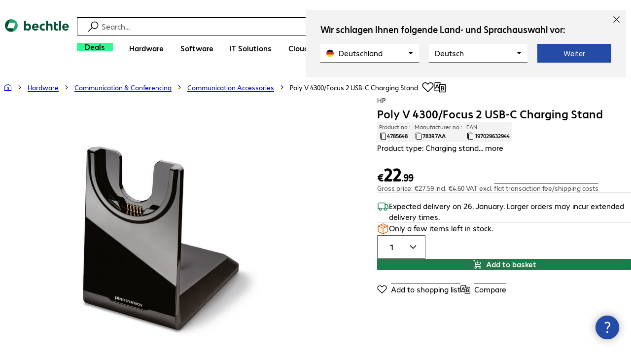

--- FILE ---
content_type: text/html; charset=UTF-8
request_url: https://www.bechtle.com/at-en/shop/poly-v-4300-focus-2-usb-c-charging-stand--4785648--p
body_size: 67407
content:
<!DOCTYPE html><html lang="en"><head><meta charSet="utf-8" data-next-head=""/><meta name="viewport" content="width=device-width" data-next-head=""/><link rel="icon" href="/assets/product/_next/static/media/bechtle-32x32.bfe54a80.png" type="image/png" sizes="32x32"/><link rel="icon" href="/assets/product/_next/static/media/bechtle-16x16.f5ce956d.png" type="image/png" sizes="16x16"/><link rel="preconnect" href="https://media.bechtle.com/" data-next-head=""/><title data-next-head="">Buy Poly V 4300/Focus 2 USB-C Charging Stand (783R7AA)</title><meta name="robots" content="index, follow" data-next-head=""/><meta property="og:title" content="Buy Poly V 4300/Focus 2 USB-C Charging Stand (783R7AA)" data-next-head=""/><meta name="description" content="Discover Poly V 4300/Focus 2 USB-C Charging Stand now and enjoy easy B2B shopping at Bechtle." data-next-head=""/><meta property="og:description" content="Discover Poly V 4300/Focus 2 USB-C Charging Stand now and enjoy easy B2B shopping at Bechtle." data-next-head=""/><meta property="twitter:description" content="Discover Poly V 4300/Focus 2 USB-C Charging Stand now and enjoy easy B2B shopping at Bechtle." data-next-head=""/><link rel="canonical" href="https://www.bechtle.com/at-en/shop/poly-v-4300-focus-2-usb-c-charging-stand--4785648--p" data-next-head=""/><link rel="alternate" hrefLang="x-default" href="https://www.bechtle.com/de-en/shop/poly-v-4300-focus-2-usb-c-charging-stand--4785648--p" data-next-head=""/><link rel="alternate" hrefLang="de-DE" href="https://www.bechtle.com/shop/poly-v-4300-focus-2-usb-c-ladeschale--4785648--p" data-next-head=""/><link rel="alternate" hrefLang="en-DE" href="https://www.bechtle.com/de-en/shop/poly-v-4300-focus-2-usb-c-charging-stand--4785648--p" data-next-head=""/><link rel="alternate" hrefLang="nl-BE" href="https://www.bechtle.com/be-nl/shop/poly-v-4300-focus-2-usb-c-charging-stand--4785648--p" data-next-head=""/><link rel="alternate" hrefLang="en-BE" href="https://www.bechtle.com/be/shop/poly-v-4300-focus-2-usb-c-charging-stand--4785648--p" data-next-head=""/><link rel="alternate" hrefLang="fr-BE" href="https://www.bechtle.com/be-fr/shop/stat-recharge-poly-v-4300-focus-2-usb-c--4785648--p" data-next-head=""/><link rel="alternate" hrefLang="en-PT" href="https://www.bechtle.com/pt-en/shop/poly-v-4300-focus-2-usb-c-charging-stand--4785648--p" data-next-head=""/><link rel="alternate" hrefLang="pt-PT" href="https://www.bechtle.com/pt/shop/est-carreg-poly-v-4300-focus-2-usb-c--4785648--p" data-next-head=""/><link rel="alternate" hrefLang="de-CH" href="https://www.bechtle.com/ch/shop/poly-v-4300-focus-2-usb-c-ladeschale--4785648--p" data-next-head=""/><link rel="alternate" hrefLang="en-CH" href="https://www.bechtle.com/ch-en/shop/poly-v-4300-focus-2-usb-c-charging-stand--4785648--p" data-next-head=""/><link rel="alternate" hrefLang="fr-CH" href="https://www.bechtle.com/ch-fr/shop/stat-recharge-poly-v-4300-focus-2-usb-c--4785648--p" data-next-head=""/><link rel="alternate" hrefLang="en-IT" href="https://www.bechtle.com/it-en/shop/poly-v-4300-focus-2-usb-c-charging-stand--4785648--p" data-next-head=""/><link rel="alternate" hrefLang="it-IT" href="https://www.bechtle.com/it/shop/stazione-ricarica-usb-c-v-4300-focus-2--4785648--p" data-next-head=""/><link rel="alternate" hrefLang="en-FR" href="https://www.bechtle.com/fr-en/shop/poly-v-4300-focus-2-usb-c-charging-stand--4785648--p" data-next-head=""/><link rel="alternate" hrefLang="fr-FR" href="https://www.bechtle.com/fr/shop/stat-recharge-poly-v-4300-focus-2-usb-c--4785648--p" data-next-head=""/><link rel="alternate" hrefLang="en-HU" href="https://www.bechtle.com/hu-en/shop/poly-v-4300-focus-2-usb-c-charging-stand--4785648--p" data-next-head=""/><link rel="alternate" hrefLang="hu-HU" href="https://www.bechtle.com/hu/shop/poly-v-4300-focus-2-usb-c-toeltoallomas--4785648--p" data-next-head=""/><link rel="alternate" hrefLang="en-ES" href="https://www.bechtle.com/es-en/shop/poly-v-4300-focus-2-usb-c-charging-stand--4785648--p" data-next-head=""/><link rel="alternate" hrefLang="es-ES" href="https://www.bechtle.com/es/shop/est-carga-poly-v-4300-focus-2-usb-c--4785648--p" data-next-head=""/><link rel="alternate" hrefLang="de-AT" href="https://www.bechtle.com/at/shop/poly-v-4300-focus-2-usb-c-ladeschale--4785648--p" data-next-head=""/><link rel="alternate" hrefLang="en-AT" href="https://www.bechtle.com/at-en/shop/poly-v-4300-focus-2-usb-c-charging-stand--4785648--p" data-next-head=""/><link rel="alternate" hrefLang="en-CZ" href="https://www.bechtle.com/cz-en/shop/poly-v-4300-focus-2-usb-c-charging-stand--4785648--p" data-next-head=""/><link rel="alternate" hrefLang="cs-CZ" href="https://www.bechtle.com/cz/shop/nab-stojan-poly-v-4300-focus-2-usb-c--4785648--p" data-next-head=""/><link rel="alternate" hrefLang="en-GB" href="https://www.bechtle.com/gb/shop/poly-v-4300-focus-2-usb-c-charging-stand--4785648--p" data-next-head=""/><link rel="alternate" hrefLang="pl-PL" href="https://www.bechtle.com/pl/shop/podstawka-ad-poly-v-4300-focus-2-usb-c--4785648--p" data-next-head=""/><link rel="alternate" hrefLang="en-PL" href="https://www.bechtle.com/pl-en/shop/poly-v-4300-focus-2-usb-c-charging-stand--4785648--p" data-next-head=""/><link rel="alternate" hrefLang="en-IE" href="https://www.bechtle.com/ie/shop/poly-v-4300-focus-2-usb-c-charging-stand--4785648--p" data-next-head=""/><link rel="alternate" hrefLang="nl-NL" href="https://www.bechtle.com/nl/shop/poly-v-4300-focus-2-usb-c-charging-stand--4785648--p" data-next-head=""/><link rel="alternate" hrefLang="en-NL" href="https://www.bechtle.com/nl-en/shop/poly-v-4300-focus-2-usb-c-charging-stand--4785648--p" data-next-head=""/><link data-next-font="" rel="preconnect" href="/" crossorigin="anonymous"/><link rel="preload" href="/assets/product/_next/static/css/f14a08115588b2a0.css" as="style"/><link rel="preload" href="/assets/product/_next/static/css/62c2d5285585514c.css" as="style"/><link rel="preload" href="/assets/product/_next/static/css/e04c7dd6e27ba489.css" as="style"/><link rel="preload" href="/assets/product/_next/static/css/7ece8d395f48ae1a.css" as="style"/><link rel="stylesheet" href="/.resources/bechtle-ui/webresources/css/neo-hybris.css" media="all"/><script>window.bechtleData = window.bechtleData || {};
                       window.bechtleData.neoCurrentLanguage = 'en';
                       window.bechtleData.neoCurrentMarket = 'AT';</script><link rel="stylesheet" href="/assets/product/_next/static/css/f14a08115588b2a0.css" data-n-g=""/><link rel="stylesheet" href="/assets/product/_next/static/css/62c2d5285585514c.css" data-n-p=""/><link rel="stylesheet" href="/assets/product/_next/static/css/e04c7dd6e27ba489.css" data-n-p=""/><link rel="stylesheet" href="/assets/product/_next/static/css/7ece8d395f48ae1a.css" data-n-p=""/><noscript data-n-css=""></noscript><script defer="" noModule="" src="/assets/product/_next/static/chunks/polyfills-42372ed130431b0a.js"></script><script src="/.resources/bechtle-ui/webresources/js/neo-hybris.js" type="text/javascript" defer="" data-nscript="beforeInteractive"></script><script src="/assets/product/_next/static/chunks/webpack-8250f0bf6a283aa7.js" defer=""></script><script src="/assets/product/_next/static/chunks/framework-d445c479e7312fe9.js" defer=""></script><script src="/assets/product/_next/static/chunks/main-07bdf85504968925.js" defer=""></script><script src="/assets/product/_next/static/chunks/pages/_app-ac4827662c6b803b.js" defer=""></script><script src="/assets/product/_next/static/chunks/1013-ac096974950fc317.js" defer=""></script><script src="/assets/product/_next/static/chunks/2299-5b092b682faf7dd7.js" defer=""></script><script src="/assets/product/_next/static/chunks/1059-fdf228dcb490f365.js" defer=""></script><script src="/assets/product/_next/static/chunks/9686-aa44a6bd6f64cd06.js" defer=""></script><script src="/assets/product/_next/static/chunks/9829-f329df118da49e78.js" defer=""></script><script src="/assets/product/_next/static/chunks/4639-73d67e6e288ae56f.js" defer=""></script><script src="/assets/product/_next/static/chunks/4121-a1897fb9af1e247d.js" defer=""></script><script src="/assets/product/_next/static/chunks/9099-e263c0abf73ae835.js" defer=""></script><script src="/assets/product/_next/static/chunks/532-54d75e7bd2cc5617.js" defer=""></script><script src="/assets/product/_next/static/chunks/78-af5b732b658262ee.js" defer=""></script><script src="/assets/product/_next/static/chunks/8312-d05af063cf92c73b.js" defer=""></script><script src="/assets/product/_next/static/chunks/4873-d17ff278c4016896.js" defer=""></script><script src="/assets/product/_next/static/chunks/2409-b5ed6f6d492aa601.js" defer=""></script><script src="/assets/product/_next/static/chunks/6625-8265a27576dd459c.js" defer=""></script><script src="/assets/product/_next/static/chunks/8515-b90da9bda5d5ef2e.js" defer=""></script><script src="/assets/product/_next/static/chunks/6781-cea01d5c3e66faf7.js" defer=""></script><script src="/assets/product/_next/static/chunks/2382-e22e943873f3542b.js" defer=""></script><script src="/assets/product/_next/static/chunks/4004-e3865732271d388d.js" defer=""></script><script src="/assets/product/_next/static/chunks/9812-fb0dc3da31fe0f3d.js" defer=""></script><script src="/assets/product/_next/static/chunks/9598-b49b9d3ac23e8447.js" defer=""></script><script src="/assets/product/_next/static/chunks/pages/productDetail/%5BproductSlug%5D-decf4d7ca087ce22.js" defer=""></script><script src="/assets/product/_next/static/9tVhGwUjiJpEl3kmOXyIZ/_buildManifest.js" defer=""></script><script src="/assets/product/_next/static/9tVhGwUjiJpEl3kmOXyIZ/_ssgManifest.js" defer=""></script></head><body><script id="navigation-data">window.initialHeaderData={"componentsVisibility":{"experimentalsInfo":false,"brandLogo":true,"searchSuggest":true,"searchBar":true,"mainNavigation":true,"breadcrumbs":true,"countryLanguageSelector":true,"myAccount":true,"comparisonList":true,"wishLists":true,"shoppingCart":true,"myAccountBubble":true},"isInCustomerContext":false,"userContext":"anonymous","customerName":"","isImpersonated":false,"isEmployee":false,"authenticated":false,"brand":"BECHTLE","country":"at","language":"en","translations":{"ariaCountryLanguageSelector":"Country and language selection","homePage":"My home page","ariaLogo":"Return to the home page","userAccountAria":"Create a user account","searchPlaceholder":"Search…","search":"Find","searchSuggestHelp":"Press space for search suggestions","closeButtonText":"Close","contextDisplayTexts":{"myshop":"myShop","admin":"Admin","employee-global":"Admin","employee":" Internal","invest":"Invest","customer":"Customer","customer-global":"Customer","leaveContext":"Leave context","switchContext":"Switch context"},"autosuggest":{"products":"Products","categories":"Categories","news":"News","pressNews":"News & Updates","topicPages":"Topics","events":"Events","editorialContent":"Editorial Content","redirectTo":"TRANSLATION_NOT_AVAILABLE","overview":"TRANSLATION_NOT_AVAILABLE","contents":"Content","allProducts":"Show all products","allContents":"Show all content","redirectToProductOverview":"Go to the product overview","redirectToPressNewsOverview":"Go to the news and updates overview","redirectToTopicPageOverview":"Go to the topics overview","redirectToEventsOverview":"Go to the event overview"}},"geoLocationEnabled":true,"localePrefix":"\u002Fat-en","userMenu":{"links":{"wishLists":{"href":"\u002Fat-en\u002Fshop\u002Fmy-account\u002Fwishlists","text":"Shopping lists","testId":"header_link_wishlist","type":"entry","selectable":true},"comparisonList":{"href":"\u002Fat-en\u002Fshop\u002Fproductcomparison\u002Fview","text":"Compare products","testId":"header_link_comparisonlist","type":"entry","selectable":true},"shoppingCart":{"href":"\u002Fat-en\u002Fshop\u002Fcart","text":"Shopping basket","testId":"header_link_cart","type":"entry","selectable":true}},"userInitials":null,"myAccount":"My Bechtle"},"homeLink":{"href":"\u002Fat-en","testId":"breadcrumb_home_link"},"logout":{"href":"\u002Fat-en\u002Fbeus\u002Flogout","text":"Log out","testId":"action__contextDisplay-logout","csrfToken":"8ac58902ee8e46b2a59dac8da6a006b6"},"isPilotCustomer":false,"mainNavigation":{"elements":[{"category_id":"3435daf0-be8f-47cb-a1d9-d83c4d92738d","parent":"747c8e89-541c-4097-b821-80134c92ff27","index":0,"highlight":true,"entry":{"name":"Deals","link":"\u002Fat-en\u002Fdeals","linkTarget":"_self","seoName":"deals"},"categories":[],"testId":"deals"},{"category_id":"10","index":1,"categories":[{"category_id":"10007","index":0,"categories":[{"category_id":"10007004","index":0,"entry":{"name":"Notebooks","link":"\u002Fat-en\u002Fshop\u002Fhardware\u002Fmobile-computing\u002Fnotebooks--10007004--c","seo_name":"Notebooks"}},{"category_id":"10007010","index":1,"entry":{"name":"Mobile Workstations","link":"\u002Fat-en\u002Fshop\u002Fhardware\u002Fmobile-computing\u002Fmobile-workstations--10007010--c","seo_name":"Mobile Workstations"}},{"category_id":"10007011","index":2,"entry":{"name":"Mobile Thin Clients","link":"\u002Fat-en\u002Fshop\u002Fhardware\u002Fmobile-computing\u002Fmobile-thin-clients--10007011--c","seo_name":"Mobile Thin Clients"}},{"category_id":"10007005","index":3,"entry":{"name":"Tablets","link":"\u002Fat-en\u002Fshop\u002Fhardware\u002Fmobile-computing\u002Ftablets--10007005--c","seo_name":"Tablets"}},{"category_id":"10007006","index":4,"entry":{"name":"Smartphones & Mobile Phones","link":"\u002Fat-en\u002Fshop\u002Fhardware\u002Fmobile-computing\u002Fsmartphones-mobile-phones--10007006--c","seo_name":"Smartphones & Mobile Phones"}},{"category_id":"10007009","index":5,"entry":{"name":"Wearables","link":"\u002Fat-en\u002Fshop\u002Fhardware\u002Fmobile-computing\u002Fwearables--10007009--c","seo_name":"Wearables"}},{"category_id":"10007008","index":8,"entry":{"name":"Mobile Computing Warranties & Services","link":"\u002Fat-en\u002Fshop\u002Fhardware\u002Fmobile-computing\u002Fmobile-computing-warranties-services--10007008--c","seo_name":"Mobile Computing Warranties & Services"}},{"category_id":"10007001","index":9,"entry":{"name":"Mobile Computing Accessories","link":"\u002Fat-en\u002Fshop\u002Fhardware\u002Fmobile-computing\u002Fmobile-computing-accessories--10007001--c","seo_name":"Mobile Computing Accessories"}},{"category_id":"10007003","index":10,"entry":{"name":"Mobile Computing Spare Parts","link":"\u002Fat-en\u002Fshop\u002Fhardware\u002Fmobile-computing\u002Fmobile-computing-spare-parts--10007003--c","seo_name":"Mobile Computing Spare Parts"}}],"entry":{"name":"Mobile Computing","link":"\u002Fat-en\u002Fshop\u002Fhardware\u002Fmobile-computing--10007--c","seo_name":"Mobile Computing"}},{"category_id":"10001","index":1,"categories":[{"category_id":"10001005","index":0,"entry":{"name":"Conference Systems","link":"\u002Fat-en\u002Fshop\u002Fhardware\u002Fcommunication-conferencing\u002Fconference-systems--10001005--c","seo_name":"Conference Systems"}},{"category_id":"10001002","index":1,"entry":{"name":"VoIP Telephony","link":"\u002Fat-en\u002Fshop\u002Fhardware\u002Fcommunication-conferencing\u002Fvoip-telephony--10001002--c","seo_name":"VoIP Telephony"}},{"category_id":"10001001","index":3,"entry":{"name":"Headsets","link":"\u002Fat-en\u002Fshop\u002Fhardware\u002Fcommunication-conferencing\u002Fheadsets--10001001--c","seo_name":"Headsets"}},{"category_id":"10001008","index":4,"entry":{"name":"Webcams","link":"\u002Fat-en\u002Fshop\u002Fhardware\u002Fcommunication-conferencing\u002Fwebcams--10001008--c","seo_name":"Webcams"}},{"category_id":"10001004","index":5,"entry":{"name":"Communication Warranties & Services","link":"\u002Fat-en\u002Fshop\u002Fhardware\u002Fcommunication-conferencing\u002Fcommunication-warranties-services--10001004--c","seo_name":"Communication Warranties & Services"}},{"category_id":"10001003","index":6,"entry":{"name":"Communication Accessories","link":"\u002Fat-en\u002Fshop\u002Fhardware\u002Fcommunication-conferencing\u002Fcommunication-accessories--10001003--c","seo_name":"Communication Accessories"}}],"entry":{"name":"Communication & Conferencing","link":"\u002Fat-en\u002Fshop\u002Fhardware\u002Fcommunication-conferencing--10001--c","seo_name":"Communication & Conferencing"}},{"category_id":"10006","index":2,"categories":[{"category_id":"10006009","index":0,"entry":{"name":"Servers","link":"\u002Fat-en\u002Fshop\u002Fhardware\u002Fit-infrastructure\u002Fservers--10006009--c","seo_name":"Servers"}},{"category_id":"10006008","index":1,"entry":{"name":"Storage","link":"\u002Fat-en\u002Fshop\u002Fhardware\u002Fit-infrastructure\u002Fstorage--10006008--c","seo_name":"Storage"}},{"category_id":"10006003","index":2,"entry":{"name":"Uninterruptible Power Supply","link":"\u002Fat-en\u002Fshop\u002Fhardware\u002Fit-infrastructure\u002Funinterruptible-power-supply--10006003--c","seo_name":"Uninterruptible Power Supply"}},{"category_id":"10006005","index":3,"entry":{"name":"Network","link":"\u002Fat-en\u002Fshop\u002Fhardware\u002Fit-infrastructure\u002Fnetwork--10006005--c","seo_name":"Network"}},{"category_id":"10006001","index":4,"entry":{"name":"Security","link":"\u002Fat-en\u002Fshop\u002Fhardware\u002Fit-infrastructure\u002Fsecurity--10006001--c","seo_name":"Security"}},{"category_id":"10006004","index":5,"entry":{"name":"Racks","link":"\u002Fat-en\u002Fshop\u002Fhardware\u002Fit-infrastructure\u002Fracks--10006004--c","seo_name":"Racks"}},{"category_id":"10006006","index":6,"entry":{"name":"IT Infrastructure Warranties & Services","link":"\u002Fat-en\u002Fshop\u002Fhardware\u002Fit-infrastructure\u002Fit-infrastructure-warranties-services--10006006--c","seo_name":"IT Infrastructure Warranties & Services"}},{"category_id":"10006002","index":7,"entry":{"name":"IT Infrastructure Accessories","link":"\u002Fat-en\u002Fshop\u002Fhardware\u002Fit-infrastructure\u002Fit-infrastructure-accessories--10006002--c","seo_name":"IT Infrastructure Accessories"}},{"category_id":"10006007","index":8,"entry":{"name":"IT Infrastructure Spare Parts","link":"\u002Fat-en\u002Fshop\u002Fhardware\u002Fit-infrastructure\u002Fit-infrastructure-spare-parts--10006007--c","seo_name":"IT Infrastructure Spare Parts"}}],"entry":{"name":"IT Infrastructure","link":"\u002Fat-en\u002Fshop\u002Fhardware\u002Fit-infrastructure--10006--c","seo_name":"IT Infrastructure"}},{"category_id":"10003","index":3,"categories":[{"category_id":"10003002","index":0,"entry":{"name":"PCs","link":"\u002Fat-en\u002Fshop\u002Fhardware\u002Fcomputing\u002Fpcs--10003002--c","seo_name":"PCs"}},{"category_id":"10003003","index":1,"entry":{"name":"Workstations","link":"\u002Fat-en\u002Fshop\u002Fhardware\u002Fcomputing\u002Fworkstations--10003003--c","seo_name":"Workstations"}},{"category_id":"10003004","index":2,"entry":{"name":"Thin Clients","link":"\u002Fat-en\u002Fshop\u002Fhardware\u002Fcomputing\u002Fthin-clients--10003004--c","seo_name":"Thin Clients"}},{"category_id":"10003008","index":3,"entry":{"name":"All-in-One PCs","link":"\u002Fat-en\u002Fshop\u002Fhardware\u002Fcomputing\u002Fall-in-one-pcs--10003008--c","seo_name":"All-in-One PCs"}},{"category_id":"10003007","index":4,"entry":{"name":"Point of Sale & Point of Information","link":"\u002Fat-en\u002Fshop\u002Fhardware\u002Fcomputing\u002Fpoint-of-sale-point-of-information--10003007--c","seo_name":"Point of Sale & Point of Information"}},{"category_id":"10003006","index":5,"entry":{"name":"Computing Warranties & Services","link":"\u002Fat-en\u002Fshop\u002Fhardware\u002Fcomputing\u002Fcomputing-warranties-services--10003006--c","seo_name":"Computing Warranties & Services"}},{"category_id":"10003005","index":6,"entry":{"name":"Computing Accessories","link":"\u002Fat-en\u002Fshop\u002Fhardware\u002Fcomputing\u002Fcomputing-accessories--10003005--c","seo_name":"Computing Accessories"}},{"category_id":"10003009","index":7,"entry":{"name":"Computing Spare Parts","link":"\u002Fat-en\u002Fshop\u002Fhardware\u002Fcomputing\u002Fcomputing-spare-parts--10003009--c","seo_name":"Computing Spare Parts"}}],"entry":{"name":"Computing","link":"\u002Fat-en\u002Fshop\u002Fhardware\u002Fcomputing--10003--c","seo_name":"Computing"}},{"category_id":"10005","index":4,"categories":[{"category_id":"10005004","index":0,"entry":{"name":"Monitors","link":"\u002Fat-en\u002Fshop\u002Fhardware\u002Fperipherals\u002Fmonitors--10005004--c","seo_name":"Monitors"}},{"category_id":"10005005","index":1,"entry":{"name":"Public Displays","link":"\u002Fat-en\u002Fshop\u002Fhardware\u002Fperipherals\u002Fpublic-displays--10005005--c","seo_name":"Public Displays"}},{"category_id":"10005007","index":3,"entry":{"name":"Projectors","link":"\u002Fat-en\u002Fshop\u002Fhardware\u002Fperipherals\u002Fprojectors--10005007--c","seo_name":"Projectors"}},{"category_id":"10005010","index":4,"entry":{"name":"Input Devices","link":"\u002Fat-en\u002Fshop\u002Fhardware\u002Fperipherals\u002Finput-devices--10005010--c","seo_name":"Input Devices"}},{"category_id":"10005006","index":8,"entry":{"name":"Audio, Photo & Video","link":"\u002Fat-en\u002Fshop\u002Fhardware\u002Fperipherals\u002Faudio-photo-video--10005006--c","seo_name":"Audio, Photo & Video"}},{"category_id":"10005003","index":9,"entry":{"name":"Peripherals Warranties & Services","link":"\u002Fat-en\u002Fshop\u002Fhardware\u002Fperipherals\u002Fperipherals-warranties-services--10005003--c","seo_name":"Peripherals Warranties & Services"}},{"category_id":"10005002","index":10,"entry":{"name":"Peripherals Accessories","link":"\u002Fat-en\u002Fshop\u002Fhardware\u002Fperipherals\u002Fperipherals-accessories--10005002--c","seo_name":"Peripherals Accessories"}}],"entry":{"name":"Peripherals","link":"\u002Fat-en\u002Fshop\u002Fhardware\u002Fperipherals--10005--c","seo_name":"Peripherals"}},{"category_id":"10009","index":5,"categories":[{"category_id":"10009005","index":0,"entry":{"name":"Printers","link":"\u002Fat-en\u002Fshop\u002Fhardware\u002Fprinters-scanners\u002Fprinters--10009005--c","seo_name":"Printers"}},{"category_id":"10009011","index":1,"entry":{"name":"Label Printers","link":"\u002Fat-en\u002Fshop\u002Fhardware\u002Fprinters-scanners\u002Flabel-printers--10009011--c","seo_name":"Label Printers"}},{"category_id":"10009008","index":2,"entry":{"name":"Disc Duplicators","link":"\u002Fat-en\u002Fshop\u002Fhardware\u002Fprinters-scanners\u002Fdisc-duplicators--10009008--c","seo_name":"Disc Duplicators"}},{"category_id":"10009001","index":3,"entry":{"name":"Scanners","link":"\u002Fat-en\u002Fshop\u002Fhardware\u002Fprinters-scanners\u002Fscanners--10009001--c","seo_name":"Scanners"}},{"category_id":"10009004","index":4,"entry":{"name":"Barcode Scanners","link":"\u002Fat-en\u002Fshop\u002Fhardware\u002Fprinters-scanners\u002Fbarcode-scanners--10009004--c","seo_name":"Barcode Scanners"}},{"category_id":"10009012","index":5,"entry":{"name":"Mobile Data Collection","link":"\u002Fat-en\u002Fshop\u002Fhardware\u002Fprinters-scanners\u002Fmobile-data-collection--10009012--c","seo_name":"Mobile Data Collection"}},{"category_id":"10009006","index":6,"entry":{"name":"Consumables","link":"\u002Fat-en\u002Fshop\u002Fhardware\u002Fprinters-scanners\u002Fconsumables--10009006--c","seo_name":"Consumables"}},{"category_id":"10009010","index":7,"entry":{"name":"Warranties & Services","link":"\u002Fat-en\u002Fshop\u002Fhardware\u002Fprinters-scanners\u002Fwarranties-services--10009010--c","seo_name":"Warranties & Services"}},{"category_id":"10009002","index":8,"entry":{"name":"Printer & Scanner Accessories","link":"\u002Fat-en\u002Fshop\u002Fhardware\u002Fprinters-scanners\u002Fprinter-scanner-accessories--10009002--c","seo_name":"Printer & Scanner Accessories"}},{"category_id":"10009007","index":9,"entry":{"name":"Printer Spare Parts","link":"\u002Fat-en\u002Fshop\u002Fhardware\u002Fprinters-scanners\u002Fprinter-spare-parts--10009007--c","seo_name":"Printer Spare Parts"}}],"entry":{"name":"Printers & Scanners","link":"\u002Fat-en\u002Fshop\u002Fhardware\u002Fprinters-scanners--10009--c","seo_name":"Printers & Scanners"}},{"category_id":"10002","index":6,"categories":[{"category_id":"10002003","index":0,"entry":{"name":"SSDs & HDDs","link":"\u002Fat-en\u002Fshop\u002Fhardware\u002Fcomponents\u002Fssds-hdds--10002003--c","seo_name":"SSDs & HDDs"}},{"category_id":"10002008","index":1,"entry":{"name":"Memory","link":"\u002Fat-en\u002Fshop\u002Fhardware\u002Fcomponents\u002Fmemory--10002008--c","seo_name":"Memory"}},{"category_id":"10002005","index":2,"entry":{"name":"Graphics Cards","link":"\u002Fat-en\u002Fshop\u002Fhardware\u002Fcomponents\u002Fgraphics-cards--10002005--c","seo_name":"Graphics Cards"}},{"category_id":"10002004","index":3,"entry":{"name":"Drives & Enclosures","link":"\u002Fat-en\u002Fshop\u002Fhardware\u002Fcomponents\u002Fdrives-enclosures--10002004--c","seo_name":"Drives & Enclosures"}},{"category_id":"10002001","index":4,"entry":{"name":"Interfaces & Controllers","link":"\u002Fat-en\u002Fshop\u002Fhardware\u002Fcomponents\u002Finterfaces-controllers--10002001--c","seo_name":"Interfaces & Controllers"}},{"category_id":"10002007","index":6,"entry":{"name":"Power Supplies","link":"\u002Fat-en\u002Fshop\u002Fhardware\u002Fcomponents\u002Fpower-supplies--10002007--c","seo_name":"Power Supplies"}},{"category_id":"10002006","index":7,"entry":{"name":"Processors","link":"\u002Fat-en\u002Fshop\u002Fhardware\u002Fcomponents\u002Fprocessors--10002006--c","seo_name":"Processors"}},{"category_id":"10002009","index":7,"entry":{"name":"Storage Media","link":"\u002Fat-en\u002Fshop\u002Fhardware\u002Fcomponents\u002Fstorage-media--10002009--c","seo_name":"Storage Media"}},{"category_id":"10002002","index":8,"entry":{"name":"Component Accessories","link":"\u002Fat-en\u002Fshop\u002Fhardware\u002Fcomponents\u002Fcomponent-accessories--10002002--c","seo_name":"Component Accessories"}}],"entry":{"name":"Components","link":"\u002Fat-en\u002Fshop\u002Fhardware\u002Fcomponents--10002--c","seo_name":"Components"}},{"category_id":"10004","index":7,"categories":[{"category_id":"10004005","index":0,"entry":{"name":"Network Connectivity","link":"\u002Fat-en\u002Fshop\u002Fhardware\u002Fconnectivity\u002Fnetwork-connectivity--10004005--c","seo_name":"Network Connectivity"}},{"category_id":"10004003","index":1,"entry":{"name":"PC Connectivity","link":"\u002Fat-en\u002Fshop\u002Fhardware\u002Fconnectivity\u002Fpc-connectivity--10004003--c","seo_name":"PC Connectivity"}},{"category_id":"10004007","index":2,"entry":{"name":"USB Connectivity","link":"\u002Fat-en\u002Fshop\u002Fhardware\u002Fconnectivity\u002Fusb-connectivity--10004007--c","seo_name":"USB Connectivity"}},{"category_id":"10004008","index":3,"entry":{"name":"Power Connectivity","link":"\u002Fat-en\u002Fshop\u002Fhardware\u002Fconnectivity\u002Fpower-connectivity--10004008--c","seo_name":"Power Connectivity"}},{"category_id":"10004006","index":4,"entry":{"name":"Phone Connectivity","link":"\u002Fat-en\u002Fshop\u002Fhardware\u002Fconnectivity\u002Fphone-connectivity--10004006--c","seo_name":"Phone Connectivity"}},{"category_id":"10004001","index":5,"entry":{"name":"Device Servers","link":"\u002Fat-en\u002Fshop\u002Fhardware\u002Fconnectivity\u002Fdevice-servers--10004001--c","seo_name":"Device Servers"}},{"category_id":"10004004","index":6,"entry":{"name":"Extenders & Splitters","link":"\u002Fat-en\u002Fshop\u002Fhardware\u002Fconnectivity\u002Fextenders-splitters--10004004--c","seo_name":"Extenders & Splitters"}},{"category_id":"10004002","index":7,"entry":{"name":"Connectivity Accessories","link":"\u002Fat-en\u002Fshop\u002Fhardware\u002Fconnectivity\u002Fconnectivity-accessories--10004002--c","seo_name":"Connectivity Accessories"}}],"entry":{"name":"Connectivity","link":"\u002Fat-en\u002Fshop\u002Fhardware\u002Fconnectivity--10004--c","seo_name":"Connectivity"}},{"category_id":"10008","index":8,"categories":[{"category_id":"10008001","index":0,"entry":{"name":"Organisation & Ergonomics","link":"\u002Fat-en\u002Fshop\u002Fhardware\u002Foffice-equipment\u002Forganisation-ergonomics--10008001--c","seo_name":"Organisation & Ergonomics"}},{"category_id":"10008009","index":1,"entry":{"name":"Smart Home","link":"\u002Fat-en\u002Fshop\u002Fhardware\u002Foffice-equipment\u002Fsmart-home--10008009--c","seo_name":"Smart Home"}},{"category_id":"10008003","index":2,"entry":{"name":"Cleaning Products","link":"\u002Fat-en\u002Fshop\u002Fhardware\u002Foffice-equipment\u002Fcleaning-products--10008003--c","seo_name":"Cleaning Products"}},{"category_id":"10008008","index":3,"entry":{"name":"Safety, Security & Protection","link":"\u002Fat-en\u002Fshop\u002Fhardware\u002Foffice-equipment\u002Fsafety-security-protection--10008008--c","seo_name":"Safety, Security & Protection"}},{"category_id":"10008004","index":4,"entry":{"name":"Office Appliances","link":"\u002Fat-en\u002Fshop\u002Fhardware\u002Foffice-equipment\u002Foffice-appliances--10008004--c","seo_name":"Office Appliances"}},{"category_id":"10008002","index":5,"entry":{"name":"Mounting Solutions","link":"\u002Fat-en\u002Fshop\u002Fhardware\u002Foffice-equipment\u002Fmounting-solutions--10008002--c","seo_name":"Mounting Solutions"}},{"category_id":"10008007","index":6,"entry":{"name":"Office Furniture","link":"\u002Fat-en\u002Fshop\u002Fhardware\u002Foffice-equipment\u002Foffice-furniture--10008007--c","seo_name":"Office Furniture"}},{"category_id":"10008006","index":7,"entry":{"name":"Batteries","link":"\u002Fat-en\u002Fshop\u002Fhardware\u002Foffice-equipment\u002Fbatteries--10008006--c","seo_name":"Batteries"}},{"category_id":"10008005","index":8,"entry":{"name":"Office Equipment Accessories","link":"\u002Fat-en\u002Fshop\u002Fhardware\u002Foffice-equipment\u002Foffice-equipment-accessories--10008005--c","seo_name":"Office Equipment Accessories"}}],"entry":{"name":"Office Equipment","link":"\u002Fat-en\u002Fshop\u002Fhardware\u002Foffice-equipment--10008--c","seo_name":"Office Equipment"}}],"entry":{"name":"Hardware","link":"\u002Fat-en\u002Fshop\u002Fhardware--10--c","seo_name":"Hardware"},"testId":"hardware"},{"category_id":"20","index":2,"categories":[{"category_id":"20005","index":0,"categories":[{"category_id":"20005002","index":0,"entry":{"name":"Client Backup & Recovery","link":"\u002Fat-en\u002Fshop\u002Fsoftware\u002Fstorage-backup-recovery\u002Fclient-backup-recovery--20005002--c","seo_name":"Client Backup & Recovery"}},{"category_id":"20005001","index":3,"entry":{"name":"Backup, Recovery & Archiving","link":"\u002Fat-en\u002Fshop\u002Fsoftware\u002Fstorage-backup-recovery\u002Fbackup-recovery-archiving--20005001--c","seo_name":"Backup, Recovery & Archiving"}},{"category_id":"20005003","index":4,"entry":{"name":"Server Backup & Recovery","link":"\u002Fat-en\u002Fshop\u002Fsoftware\u002Fstorage-backup-recovery\u002Fserver-backup-recovery--20005003--c","seo_name":"Server Backup & Recovery"}}],"entry":{"name":"Storage, Backup & Recovery","link":"\u002Fat-en\u002Fshop\u002Fsoftware\u002Fstorage-backup-recovery--20005--c","seo_name":"Storage, Backup & Recovery"}},{"category_id":"20002","index":1,"categories":[{"category_id":"20002001","index":0,"entry":{"name":"Endpoint Security","link":"\u002Fat-en\u002Fshop\u002Fsoftware\u002Fsecurity-software\u002Fendpoint-security--20002001--c","seo_name":"Endpoint Security"}},{"category_id":"20002003","index":1,"entry":{"name":"E-mail Security","link":"\u002Fat-en\u002Fshop\u002Fsoftware\u002Fsecurity-software\u002Fe-mail-security--20002003--c","seo_name":"E-mail Security"}},{"category_id":"20002002","index":2,"entry":{"name":"Security Suites","link":"\u002Fat-en\u002Fshop\u002Fsoftware\u002Fsecurity-software\u002Fsecurity-suites--20002002--c","seo_name":"Security Suites"}},{"category_id":"20002006","index":3,"entry":{"name":"Mobile Security","link":"\u002Fat-en\u002Fshop\u002Fsoftware\u002Fsecurity-software\u002Fmobile-security--20002006--c","seo_name":"Mobile Security"}},{"category_id":"20002004","index":4,"entry":{"name":"Network Security","link":"\u002Fat-en\u002Fshop\u002Fsoftware\u002Fsecurity-software\u002Fnetwork-security--20002004--c","seo_name":"Network Security"}},{"category_id":"20002007","index":5,"entry":{"name":"Cloud Security","link":"\u002Fat-en\u002Fshop\u002Fsoftware\u002Fsecurity-software\u002Fcloud-security--20002007--c","seo_name":"Cloud Security"}},{"category_id":"20002005","index":6,"entry":{"name":"Gateway Security","link":"\u002Fat-en\u002Fshop\u002Fsoftware\u002Fsecurity-software\u002Fgateway-security--20002005--c","seo_name":"Gateway Security"}},{"category_id":"20002008","index":8,"entry":{"name":"Management & Training","link":"\u002Fat-en\u002Fshop\u002Fsoftware\u002Fsecurity-software\u002Fmanagement-training--20002008--c","seo_name":"Management & Training"}}],"entry":{"name":"Security Software","link":"\u002Fat-en\u002Fshop\u002Fsoftware\u002Fsecurity-software--20002--c","seo_name":"Security Software"}},{"category_id":"20008","index":2,"categories":[{"category_id":"20008001","index":0,"entry":{"name":"Project Management & Collaboration","link":"\u002Fat-en\u002Fshop\u002Fsoftware\u002Fdevelopment-software\u002Fproject-management-collaboration--20008001--c","seo_name":"Project Management & Collaboration"}}],"entry":{"name":"Development Software","link":"\u002Fat-en\u002Fshop\u002Fsoftware\u002Fdevelopment-software--20008--c","seo_name":"Development Software"}},{"category_id":"20007","index":3,"categories":[{"category_id":"20007001","index":0,"entry":{"name":"Communication","link":"\u002Fat-en\u002Fshop\u002Fsoftware\u002Fcollaboration-software\u002Fcommunication--20007001--c","seo_name":"Communication"}},{"category_id":"20007003","index":1,"entry":{"name":"Document Management","link":"\u002Fat-en\u002Fshop\u002Fsoftware\u002Fcollaboration-software\u002Fdocument-management--20007003--c","seo_name":"Document Management"}},{"category_id":"20007002","index":2,"entry":{"name":"File Sharing","link":"\u002Fat-en\u002Fshop\u002Fsoftware\u002Fcollaboration-software\u002Ffile-sharing--20007002--c","seo_name":"File Sharing"}}],"entry":{"name":"Collaboration Software","link":"\u002Fat-en\u002Fshop\u002Fsoftware\u002Fcollaboration-software--20007--c","seo_name":"Collaboration Software"}},{"category_id":"20006","index":4,"categories":[{"category_id":"20006001","index":0,"entry":{"name":"Office Software & Add-ons","link":"\u002Fat-en\u002Fshop\u002Fsoftware\u002Foffice-applications\u002Foffice-software-add-ons--20006001--c","seo_name":"Office Software & Add-ons"}},{"category_id":"20006002","index":1,"entry":{"name":"Creative Design & Publishing","link":"\u002Fat-en\u002Fshop\u002Fsoftware\u002Foffice-applications\u002Fcreative-design-publishing--20006002--c","seo_name":"Creative Design & Publishing"}}],"entry":{"name":"Office Applications","link":"\u002Fat-en\u002Fshop\u002Fsoftware\u002Foffice-applications--20006--c","seo_name":"Office Applications"}},{"category_id":"20004","index":5,"categories":[{"category_id":"20004001","index":0,"entry":{"name":"Operating Systems","link":"\u002Fat-en\u002Fshop\u002Fsoftware\u002Finfrastructure-software\u002Foperating-systems--20004001--c","seo_name":"Operating Systems"}},{"category_id":"20004003","index":1,"entry":{"name":"Monitoring & Reporting","link":"\u002Fat-en\u002Fshop\u002Fsoftware\u002Finfrastructure-software\u002Fmonitoring-reporting--20004003--c","seo_name":"Monitoring & Reporting"}},{"category_id":"20004002","index":2,"entry":{"name":"Software Deployment & Maintenance","link":"\u002Fat-en\u002Fshop\u002Fsoftware\u002Finfrastructure-software\u002Fsoftware-deployment-maintenance--20004002--c","seo_name":"Software Deployment & Maintenance"}},{"category_id":"20004009","index":3,"entry":{"name":"Print Management","link":"\u002Fat-en\u002Fshop\u002Fsoftware\u002Finfrastructure-software\u002Fprint-management--20004009--c","seo_name":"Print Management"}},{"category_id":"20004007","index":8,"entry":{"name":"Optimisation","link":"\u002Fat-en\u002Fshop\u002Fsoftware\u002Finfrastructure-software\u002Foptimisation--20004007--c","seo_name":"Optimisation"}}],"entry":{"name":"Infrastructure Software","link":"\u002Fat-en\u002Fshop\u002Fsoftware\u002Finfrastructure-software--20004--c","seo_name":"Infrastructure Software"}},{"category_id":"20003","index":6,"categories":[{"category_id":"20003002","index":0,"entry":{"name":"Desktop Virtualisation","link":"\u002Fat-en\u002Fshop\u002Fsoftware\u002Fvirtualisation\u002Fdesktop-virtualisation--20003002--c","seo_name":"Desktop Virtualisation"}},{"category_id":"20003003","index":3,"entry":{"name":"Infrastructure & Management","link":"\u002Fat-en\u002Fshop\u002Fsoftware\u002Fvirtualisation\u002Finfrastructure-management--20003003--c","seo_name":"Infrastructure & Management"}}],"entry":{"name":"Virtualisation","link":"\u002Fat-en\u002Fshop\u002Fsoftware\u002Fvirtualisation--20003--c","seo_name":"Virtualisation"}}],"entry":{"name":"Software","link":"\u002Fat-en\u002Fshop\u002Fsoftware--20--c","seo_name":"Software"},"testId":"software"},{"category_id":"82133d5e-9ecb-443d-b6e2-a6775971d6b6","parent":"747c8e89-541c-4097-b821-80134c92ff27","index":2,"highlight":false,"entry":{"name":"IT Solutions","link":"\u002Fat-en\u002Fit-solutions","linkTarget":"_self","seoName":"it-solutions"},"categories":[{"category_id":"fd0d00c5-fce3-4636-a2c5-62486b73f298","parent":"82133d5e-9ecb-443d-b6e2-a6775971d6b6","index":0,"highlight":false,"entry":{"name":"Data centre","link":"\u002Fat-en\u002Fit-solutions\u002Fdata-centre","linkTarget":"_self","seoName":"datacenter"},"categories":[{"category_id":"f3870c0a-57b8-45b3-9e66-614d447bad97","parent":"fd0d00c5-fce3-4636-a2c5-62486b73f298","index":0,"highlight":false,"entry":{"name":"Multi Cloud","link":"\u002Fat-en\u002Fit-solutions\u002Fdata-centre\u002Fmulti-cloud","linkTarget":"_self","seoName":"multi-cloud"},"categories":[]},{"category_id":"7c6e424a-fc82-4f30-b54d-cedb58982886","parent":"fd0d00c5-fce3-4636-a2c5-62486b73f298","index":1,"highlight":false,"entry":{"name":"Next Generation Data Centre","link":"\u002Fat-en\u002Fit-solutions\u002Fdata-centre\u002Fsoftware-defined-datacentre","linkTarget":"_self","seoName":"software-defined-datacenter"},"categories":[]},{"category_id":"543218c4-e0d9-437b-84df-7ed877629c41","parent":"fd0d00c5-fce3-4636-a2c5-62486b73f298","index":2,"highlight":false,"entry":{"name":"Modular Data Center Competence","link":"\u002Fat-en\u002Fit-solutions\u002Fdata-centre\u002Fmodular-data-centre-expertise","linkTarget":"_self","seoName":"modulare-datacenter-kompetenz"},"categories":[]}]},{"category_id":"43ad7618-e267-4b5d-8e35-f260f6450a26","parent":"82133d5e-9ecb-443d-b6e2-a6775971d6b6","index":1,"highlight":false,"entry":{"name":"Networking","link":"\u002Fat-en\u002Fit-solutions\u002Fnetworking","linkTarget":"_self","seoName":"networking"},"categories":[{"category_id":"5e7c0b32-541f-45a5-adaf-6e4dd1d9a37f","parent":"43ad7618-e267-4b5d-8e35-f260f6450a26","index":0,"highlight":false,"entry":{"name":"Enterprise Networking","link":"\u002Fat-en\u002Fit-solutions\u002Fnetworking\u002Fenterprise-networking","linkTarget":"_self","seoName":"enterprise-networking"},"categories":[]},{"category_id":"8caaf452-6f03-4d26-97ab-78a47727301d","parent":"43ad7618-e267-4b5d-8e35-f260f6450a26","index":1,"highlight":false,"entry":{"name":"Data Centre Networking","link":"\u002Fat-en\u002Fit-solutions\u002Fnetworking\u002Fdatacentre-networking","linkTarget":"_self","seoName":"datacenter-networking"},"categories":[]},{"category_id":"f5fa892e-ced5-47aa-84a2-3a16724959dc","parent":"43ad7618-e267-4b5d-8e35-f260f6450a26","index":2,"highlight":false,"entry":{"name":"Software-Defined Networking","link":"\u002Fat-en\u002Fit-solutions\u002Fnetworking\u002Fsd-wan","linkTarget":"_self","seoName":"software-defined-networking"},"categories":[]}]},{"category_id":"bbe4877e-4765-493e-8610-04605aa0e268","parent":"82133d5e-9ecb-443d-b6e2-a6775971d6b6","index":2,"highlight":false,"entry":{"name":"IT Security","link":"\u002Fat-en\u002Fit-solutions\u002Fsecurity-solutions","linkTarget":"_self","seoName":"security-solutions"},"categories":[{"category_id":"35d1fa2b-b2a6-4a55-82a7-7b537f31360e","parent":"bbe4877e-4765-493e-8610-04605aa0e268","index":0,"highlight":false,"entry":{"name":"Application Security","link":"\u002Fat-en\u002Fit-solutions\u002Fsecurity-solutions\u002Fapplication-security","linkTarget":"_self","seoName":"application-security"},"categories":[]},{"category_id":"4063e1c8-f6b4-4bbe-9b69-572b510a25b7","parent":"bbe4877e-4765-493e-8610-04605aa0e268","index":1,"highlight":false,"entry":{"name":"Cloud Security","link":"\u002Fat-en\u002Fit-solutions\u002Fsecurity-solutions\u002Fcloud-security","linkTarget":"_self","seoName":"cloud-security"},"categories":[]},{"category_id":"4e7bdfdc-924b-4c8f-90f3-c9ee878f9a2e","parent":"bbe4877e-4765-493e-8610-04605aa0e268","index":2,"highlight":false,"entry":{"name":"Data centre Security","link":"\u002Fat-en\u002Fit-solutions\u002Fsecurity-solutions\u002Fdata-centre-security","linkTarget":"_self","seoName":"datacenter-security"},"categories":[]},{"category_id":"b8aa17e6-d6d7-4963-bae1-2e3a00be6cab","parent":"bbe4877e-4765-493e-8610-04605aa0e268","index":3,"highlight":false,"entry":{"name":"IT & Cyber Security","link":"\u002Fat-en\u002Fit-solutions\u002Fsecurity-solutions\u002Fcyber-crime-and-defence","linkTarget":"_self","seoName":"cyber-crime-und-defence"},"categories":[]},{"category_id":"5c29499e-0402-4d82-ba0b-51776f856098","parent":"bbe4877e-4765-493e-8610-04605aa0e268","index":4,"highlight":false,"entry":{"name":"Cyber Defence Centre","link":"\u002Fat-en\u002Fit-solutions\u002Fsecurity-solutions\u002Fcyber-defence-centre","linkTarget":"_self","seoName":"cyber-defence-centre"},"categories":[]},{"category_id":"7cf7db99-0a4b-49be-89f7-2397bebb7798","parent":"bbe4877e-4765-493e-8610-04605aa0e268","index":5,"highlight":false,"entry":{"name":"Penetration Test","link":"\u002Fat-en\u002Fit-solutions\u002Fsecurity-solutions\u002Fpenetration-test","linkTarget":"_self","seoName":"penetration-test"},"categories":[]},{"category_id":"5f095618-e414-4b07-afcb-91896c89b94b","parent":"bbe4877e-4765-493e-8610-04605aa0e268","index":6,"highlight":false,"entry":{"name":"Security Awareness Trainings","link":"\u002Fat-en\u002Fit-solutions\u002Fsecurity-solutions\u002Fsecurity-awareness-trainings","linkTarget":"_self","seoName":"security-awareness-trainings"},"categories":[]},{"category_id":"ac8d74f0-da3f-4afe-9d56-7b80e21b1d84","parent":"bbe4877e-4765-493e-8610-04605aa0e268","index":7,"highlight":false,"entry":{"name":"Data protection in the company","link":"\u002Fat-en\u002Fit-solutions\u002Fsecurity-solutions\u002Fdata-protection-and-information-security","linkTarget":"_self","seoName":"data-protection-and-information-security"},"categories":[]},{"category_id":"0f64d58b-39b9-49e6-b1cc-501e1b655195","parent":"bbe4877e-4765-493e-8610-04605aa0e268","index":8,"highlight":false,"entry":{"name":"Infrastructure & Perimeter Security","link":"\u002Fat-en\u002Fit-solutions\u002Fsecurity-solutions\u002Finfrastructure-and-perimeter-security","linkTarget":"_self","seoName":"infrastructure-and-perimeter-security"},"categories":[]},{"category_id":"b1b8ba7b-4fd0-49bf-8e38-2ab730c29edc","parent":"bbe4877e-4765-493e-8610-04605aa0e268","index":9,"highlight":false,"entry":{"name":"Network and Information Security","link":"\u002Fat-en\u002Fit-solutions\u002Fsecurity-solutions\u002Fcyber-security-nis2","linkTarget":"_self","seoName":"cyber-security-nis2"},"categories":[]},{"category_id":"d626523f-3455-4675-9ab9-9ca5dd9d68b9","parent":"bbe4877e-4765-493e-8610-04605aa0e268","index":10,"highlight":false,"entry":{"name":"Workplace Security","link":"\u002Fat-en\u002Fit-solutions\u002Fmodern-workplace\u002Fworkplace-security","linkTarget":"","seoName":"workplace-security"},"categories":[]}]},{"category_id":"c8564d41-473b-496e-b8a3-be7dd1ff4496","parent":"82133d5e-9ecb-443d-b6e2-a6775971d6b6","index":3,"highlight":false,"entry":{"name":"Modern Workplace","link":"\u002Fat-en\u002Fit-solutions\u002Fmodern-workplace","linkTarget":"_self","seoName":"modern-workplace"},"categories":[{"category_id":"6ad907ee-4d26-44bd-98ca-e3710526bb07","parent":"c8564d41-473b-496e-b8a3-be7dd1ff4496","index":0,"highlight":false,"entry":{"name":"Modern Workplace","link":"\u002Fat-en\u002Fit-solutions\u002Fmodern-workplace","linkTarget":"_self","seoName":"Modern Workplace"},"categories":[]},{"category_id":"21db4a63-eccf-493b-ba07-ec2762578744","parent":"c8564d41-473b-496e-b8a3-be7dd1ff4496","index":1,"highlight":false,"entry":{"name":"Modern Meeting Room","link":"\u002Fat-en\u002Fit-solutions\u002Fmodern-workplace\u002Fmeeting-room-solutions","linkTarget":"_self","seoName":"meetingraum-loesungen"},"categories":[]},{"category_id":"a4a31061-4de7-4f14-acd2-77d9bd79904f","parent":"c8564d41-473b-496e-b8a3-be7dd1ff4496","index":2,"highlight":false,"entry":{"name":"Communication and Collaboration","link":"\u002Fat-en\u002Fit-solutions\u002Fmodern-workplace\u002Fcommunication-collaboration","linkTarget":"_self","seoName":"communication-collaboration"},"categories":[]},{"category_id":"cc87139d-efe5-48de-a8ef-3ca4a514cc30","parent":"c8564d41-473b-496e-b8a3-be7dd1ff4496","index":3,"highlight":false,"entry":{"name":"Mobile Working","link":"\u002Fat-en\u002Fit-solutions\u002Fmodern-workplace\u002Fmobility-management","linkTarget":"_self","seoName":"mobility-management"},"categories":[]},{"category_id":"22783daf-2c85-42e7-8319-2f82e325cd85","parent":"c8564d41-473b-496e-b8a3-be7dd1ff4496","index":4,"highlight":false,"entry":{"name":"Workplace Security","link":"\u002Fat-en\u002Fit-solutions\u002Fmodern-workplace\u002Fworkplace-security","linkTarget":"_self","seoName":"workplace-security"},"categories":[]},{"category_id":"9193489f-6e7c-4935-bec8-00aa7f0946fa","parent":"c8564d41-473b-496e-b8a3-be7dd1ff4496","index":5,"highlight":false,"entry":{"name":"Managed Workplace Services","link":"\u002Fat-en\u002Fit-solutions\u002Fmodern-workplace\u002Fmanaged-workplace-services","linkTarget":"_self","seoName":"managed-workplace-services"},"categories":[]}]},{"category_id":"a3cc3b92-acc4-440f-8e2d-66d6d8f56314","parent":"82133d5e-9ecb-443d-b6e2-a6775971d6b6","index":4,"highlight":false,"entry":{"name":"Business Applications","link":"\u002Fat-en\u002Fit-solutions\u002Fbusiness-applications","linkTarget":"_self","seoName":"business-applications"},"categories":[{"category_id":"7b2e768e-16a8-4cd3-a288-127b1a4a953f","parent":"a3cc3b92-acc4-440f-8e2d-66d6d8f56314","index":0,"highlight":false,"entry":{"name":"CAD, PDM, CAM ","link":"\u002Fat-en\u002Fit-solutions\u002Fbusiness-applications\u002Fcad-cam-pdm","linkTarget":"_self","seoName":"cad-cam-pdm"},"categories":[]},{"category_id":"86c688c6-ebe6-4f14-808e-db3e71faf034","parent":"a3cc3b92-acc4-440f-8e2d-66d6d8f56314","index":1,"highlight":false,"entry":{"name":"Microsoft SharePoint ","link":"\u002Fat-en\u002Fit-solutions\u002Fbusiness-applications\u002Fmicrosoft-sharepoint","linkTarget":"_self","seoName":"Microsoft-SharePoint"},"categories":[]},{"category_id":"a17c7d29-6c8d-4008-8f41-ebad8ce8f03e","parent":"a3cc3b92-acc4-440f-8e2d-66d6d8f56314","index":2,"highlight":false,"entry":{"name":"Microsoft Dynamics 365 (CRM)","link":"\u002Fat-en\u002Fit-solutions\u002Fbusiness-applications\u002Fcad-cam-pdm1","linkTarget":"_self","seoName":"Microsoft-Dynamics-365-CRM"},"categories":[]},{"category_id":"ba3d653e-4328-469c-b1df-7343a38fb05f","parent":"a3cc3b92-acc4-440f-8e2d-66d6d8f56314","index":3,"highlight":false,"entry":{"name":"Office 365","link":"\u002Fat-en\u002Fit-solutions\u002Fbusiness-applications\u002FOffice-365","linkTarget":"_self","seoName":"Office-365"},"categories":[]},{"category_id":"01eda95c-2abe-4aeb-af17-6489d1c1e215","parent":"a3cc3b92-acc4-440f-8e2d-66d6d8f56314","index":4,"highlight":false,"entry":{"name":"Workflow & Formulare","link":"\u002Fat-en\u002Fit-solutions\u002Fbusiness-applications\u002Fcad-cam-pdm2","linkTarget":"_self","seoName":"Workflow-und-Formulare"},"categories":[]},{"category_id":"ddd5b912-59f9-46f3-bc95-ef45eb802d19","parent":"a3cc3b92-acc4-440f-8e2d-66d6d8f56314","index":5,"highlight":false,"entry":{"name":"User- & Digital Experience","link":"\u002Fat-en\u002Fit-solutions\u002Fbusiness-applications\u002Fcad-cam-pdm3","linkTarget":"_self","seoName":"User-Digital-Experience"},"categories":[]},{"category_id":"d4234482-ce13-4573-80db-3d417b46b63e","parent":"a3cc3b92-acc4-440f-8e2d-66d6d8f56314","index":6,"highlight":false,"entry":{"name":"Artificial intelligence","link":"\u002Fat-en\u002Fit-solutions\u002Fbusiness-applications\u002Fartificial-intelligence","linkTarget":"_self","seoName":"artificial-intelligence"},"categories":[]},{"category_id":"35b29a0c-09a2-43fe-a7ad-df1ecbb71d5e","parent":"a3cc3b92-acc4-440f-8e2d-66d6d8f56314","index":7,"highlight":false,"entry":{"name":"Virtual reality","link":"\u002Fat-en\u002Fit-solutions\u002Fbusiness-applications\u002Fvirtual-reality","linkTarget":"_self","seoName":"virtual-reality"},"categories":[]}]},{"category_id":"b3a6946f-5b80-403d-b55f-bc6627ee98a0","parent":"82133d5e-9ecb-443d-b6e2-a6775971d6b6","index":5,"highlight":false,"entry":{"name":"Artificial intelligence","link":"\u002Fat-en\u002Fit-solutions\u002Fai-solutions","linkTarget":"_self","seoName":"ki-loesungen"},"categories":[]}],"testId":"it-solutions"},{"category_id":"e3fda9c0-0ebe-44f3-8547-f977d2a90c78","parent":"747c8e89-541c-4097-b821-80134c92ff27","index":3,"highlight":false,"entry":{"name":"Clouds","link":"\u002Fat-en\u002Fclouds","linkTarget":"_self","seoName":"clouds"},"categories":[{"category_id":"c1e7e456-e94b-4f60-9086-aa5281e52c64","parent":"e3fda9c0-0ebe-44f3-8547-f977d2a90c78","index":0,"highlight":false,"entry":{"name":"Cloud consulting","link":"\u002Fat-en\u002Fclouds\u002Fcloud-consulting","linkTarget":"_self","seoName":"cloud-beratung"},"categories":[]},{"category_id":"5202d47b-eeb1-4dff-842c-28d0c47321d4","parent":"e3fda9c0-0ebe-44f3-8547-f977d2a90c78","index":1,"highlight":false,"entry":{"name":"Public & Business Cloud","link":"\u002Fat-en\u002Fclouds\u002Fpublic-business-cloud","linkTarget":"_self","seoName":"public-business-cloud"},"categories":[{"category_id":"29988591-660e-4c5f-81ce-a639d120b340","parent":"5202d47b-eeb1-4dff-842c-28d0c47321d4","index":0,"highlight":false,"entry":{"name":"Infrastructure Services","link":"\u002Fat-en\u002Fclouds\u002Fpublic-business-cloud\u002Finfrastructure-services","linkTarget":"_self","seoName":"Infrastructure Services"},"categories":[]},{"category_id":"89beefb1-8e70-46ba-8cd1-e9c95adf68e2","parent":"5202d47b-eeb1-4dff-842c-28d0c47321d4","index":1,"highlight":false,"entry":{"name":"Mobility Services","link":"\u002Fat-en\u002Fclouds\u002Fpublic-business-cloud\u002Fmobility-services","linkTarget":"_self","seoName":"Mobility Services"},"categories":[]},{"category_id":"5060464f-94b3-4e43-a2e7-06a09fd3d8bd","parent":"5202d47b-eeb1-4dff-842c-28d0c47321d4","index":2,"highlight":false,"entry":{"name":"Collaboration Services – for Effective Teamwork","link":"\u002Fat-en\u002Fclouds\u002Fpublic-business-cloud\u002Fcollaboration-services","linkTarget":"_self","seoName":"Collaboration Services – for Effective Teamwork"},"categories":[]},{"category_id":"8b064f0a-4f79-42dc-88e7-799f74e695ee","parent":"5202d47b-eeb1-4dff-842c-28d0c47321d4","index":3,"highlight":false,"entry":{"name":"Business Services – Intelligence and Automation","link":"\u002Fat-en\u002Fclouds\u002Fpublic-business-cloud\u002Fbusiness-services","linkTarget":"_self","seoName":"Business Services – Intelligence and Automation"},"categories":[]}]},{"category_id":"fe1f9c40-73a2-4f8a-9d4a-d9f21214943c","parent":"e3fda9c0-0ebe-44f3-8547-f977d2a90c78","index":2,"highlight":false,"entry":{"name":"Cloud implementation","link":"\u002Fat-en\u002Fclouds\u002Fcloud-implementation","linkTarget":"_self","seoName":"cloud-implementierung"},"categories":[]},{"category_id":"85a8cfd6-9c7a-4dc3-95e2-b46d984c46f9","parent":"e3fda9c0-0ebe-44f3-8547-f977d2a90c78","index":3,"highlight":false,"entry":{"name":"Virtual Private Clouds","link":"\u002Fat-en\u002Fclouds\u002Fvirtual-private-clouds","linkTarget":"_self","seoName":"virtual-private-cloud"},"categories":[{"category_id":"dcbc3741-831e-41fc-8692-8759002fad60","parent":"85a8cfd6-9c7a-4dc3-95e2-b46d984c46f9","index":0,"highlight":false,"entry":{"name":"Off-Premise – Secure Cloud Solutions by Bechtle","link":"\u002Fat-en\u002Fclouds\u002Fvirtual-private-clouds\u002Foff-premise","linkTarget":"_self","seoName":"Off-Premise – Secure Cloud Solutions by Bechtle"},"categories":[]},{"category_id":"fcbf82e1-ceac-4df0-adf2-30ae532fdda2","parent":"85a8cfd6-9c7a-4dc3-95e2-b46d984c46f9","index":1,"highlight":false,"entry":{"name":"Private Cloud Services","link":"\u002Fat-en\u002Fclouds\u002Fvirtual-private-clouds\u002Fprivate-clouds","linkTarget":"_self","seoName":"Private Cloud Services"},"categories":[]}]},{"category_id":"dbd2e445-8a25-40ef-bac9-df548af4474f","parent":"e3fda9c0-0ebe-44f3-8547-f977d2a90c78","index":4,"highlight":false,"entry":{"name":"Cloud Services","link":"\u002Fat-en\u002Fclouds\u002Fcloud-services","linkTarget":"_self","seoName":"cloud-services"},"categories":[{"category_id":"2a3a3d3b-af6a-4e92-adfc-60c9cb212fb2","parent":"dbd2e445-8a25-40ef-bac9-df548af4474f","index":0,"highlight":false,"entry":{"name":"Bechtle Clouds Services","link":"\u002Fat-en\u002Fclouds\u002Fcloud-services\u002Fbechtle-clouds-services","linkTarget":"_self","seoName":"Bechtle Clouds Services"},"categories":[]},{"category_id":"6ffb94e9-8ae1-4808-b963-8bbeddea23d6","parent":"dbd2e445-8a25-40ef-bac9-df548af4474f","index":1,"highlight":false,"entry":{"name":"Microsoft Services","link":"\u002Fat-en\u002Fclouds\u002Fcloud-services\u002Fmicrosoft-services","linkTarget":"_self","seoName":"Microsoft Services"},"categories":[]},{"category_id":"744e9d3f-7014-4d05-bfaf-ab6757b65687","parent":"dbd2e445-8a25-40ef-bac9-df548af4474f","index":2,"highlight":false,"entry":{"name":"Amazon Web Services ","link":"\u002Fat-en\u002Fclouds\u002Fcloud-services\u002Famazon-web-services","linkTarget":"_self","seoName":"Amazon Web Services "},"categories":[]},{"category_id":"86d68a08-1751-4b5c-b427-f307c2432aa2","parent":"dbd2e445-8a25-40ef-bac9-df548af4474f","index":3,"highlight":false,"entry":{"name":"Cisco Services","link":"\u002Fat-en\u002Fclouds\u002Fcloud-services\u002Fcisco-services","linkTarget":"_self","seoName":"Cisco Services"},"categories":[]},{"category_id":"833b4211-752d-4e44-937e-eb0a2aabd40b","parent":"dbd2e445-8a25-40ef-bac9-df548af4474f","index":4,"highlight":false,"entry":{"name":"Private Cloud Services","link":"\u002Fat-en\u002Fclouds\u002Fcloud-services\u002Fprivate-clouds","linkTarget":"_self","seoName":"Private Cloud Services"},"categories":[{"category_id":"ca8fd5d0-ab6f-4a44-89ed-d651e6b2dd14","parent":"833b4211-752d-4e44-937e-eb0a2aabd40b","index":0,"highlight":false,"entry":{"name":"Virtual Private Clouds | Available in three versions","link":"\u002Fat-en\u002Fclouds\u002Fcloud-services\u002Fprivate-clouds\u002Fvirtual-private-cloud","linkTarget":"_self","seoName":"Virtual Private Clouds | Available in three versions"},"categories":[]},{"category_id":"6b6aa7de-3900-4eb7-9d0e-056629ead728","parent":"833b4211-752d-4e44-937e-eb0a2aabd40b","index":1,"highlight":false,"entry":{"name":"Off-Premise – Secure Cloud Solutions by Bechtle","link":"\u002Fat-en\u002Fclouds\u002Fcloud-services\u002Fprivate-clouds\u002Foff-premise","linkTarget":"_self","seoName":"Off-Premise – Secure Cloud Solutions by Bechtle"},"categories":[]}]}]},{"category_id":"63ef2524-c84b-4b68-bd3b-ad3fd925338e","parent":"e3fda9c0-0ebe-44f3-8547-f977d2a90c78","index":5,"highlight":false,"entry":{"name":"Cloud Consulting and Implementation","link":"\u002Fat-en\u002Fclouds\u002Fcloud-consulting-and-implementation","linkTarget":"_self","seoName":"cloud-beratung-und-implementierung"},"categories":[]},{"category_id":"f3776b5b-1c25-4947-b978-3159cf833c5e","parent":"e3fda9c0-0ebe-44f3-8547-f977d2a90c78","index":6,"highlight":false,"entry":{"name":"Multi-Cloud ","link":"\u002Fat-en\u002Fclouds\u002Fmulti-cloud-service-provider","linkTarget":"_self","seoName":"multi-cloud"},"categories":[]},{"category_id":"160583b9-7705-4fb9-9279-dfc71e66959d","parent":"e3fda9c0-0ebe-44f3-8547-f977d2a90c78","index":7,"highlight":false,"entry":{"name":"Clouds-Shop","link":"https:\u002F\u002Fwww.bechtle-clouds.com\u002F","linkTarget":"_blank","seoName":"Clouds-Shop"},"categories":[]},{"category_id":"e9a9ff81-3125-47dc-b4f3-d25f6e39918f","parent":"e3fda9c0-0ebe-44f3-8547-f977d2a90c78","index":8,"highlight":false,"entry":{"name":"Bechtle Clouds References","link":"\u002Fat-en\u002Fclouds\u002Fbechtle-clouds-references","linkTarget":"_self","seoName":"bechtle-clouds-referenzen"},"categories":[]}],"testId":"clouds"},{"category_id":"38de16c8-d178-4b1f-a4c9-571e8733b611","parent":"747c8e89-541c-4097-b821-80134c92ff27","index":4,"highlight":false,"entry":{"name":"IT Services","link":"\u002Fat-en\u002Fit-services","linkTarget":"_self","seoName":"it-services"},"categories":[{"category_id":"e1e044f8-c088-4e7d-b675-62f3bc32ce99","parent":"38de16c8-d178-4b1f-a4c9-571e8733b611","index":0,"highlight":false,"entry":{"name":"Managed Services","link":"\u002Fat-en\u002Fit-services\u002Fmanaged-services","linkTarget":"_self","seoName":"managed-services"},"categories":[{"category_id":"b35d9bd6-d2e4-4ee0-b7af-618f177e4fa3","parent":"e1e044f8-c088-4e7d-b675-62f3bc32ce99","index":0,"highlight":false,"entry":{"name":"Service Desk","link":"\u002Fat-en\u002Fit-services\u002Fmanaged-services\u002Fservice-desk","linkTarget":"_self","seoName":"service-desk"},"categories":[]},{"category_id":"379d1cb3-6378-4f2c-8f43-807dfb63c773","parent":"e1e044f8-c088-4e7d-b675-62f3bc32ce99","index":1,"highlight":false,"entry":{"name":"Managed Workplace","link":"\u002Fat-en\u002Fit-services\u002Fmanaged-services\u002Fmanaged-workplace","linkTarget":"_self","seoName":"managed-workplace"},"categories":[{"category_id":"cd3b9d56-094b-4eda-b1eb-a281c600186b","parent":"379d1cb3-6378-4f2c-8f43-807dfb63c773","index":0,"highlight":false,"entry":{"name":"Software Package Factory","link":"\u002Fat-en\u002Fit-services\u002Fmanaged-services\u002Fmanaged-workplace\u002Fsoftware-package-factory","linkTarget":"_self","seoName":"software-package-factory"},"categories":[]},{"category_id":"3857431d-2d25-4397-80a7-31b211d8dcff","parent":"379d1cb3-6378-4f2c-8f43-807dfb63c773","index":1,"highlight":false,"entry":{"name":"Client Management","link":"\u002Fat-en\u002Fit-services\u002Fmanaged-services\u002Fmanaged-workplace\u002Fclient-management","linkTarget":"_self","seoName":"client-management"},"categories":[]}]},{"category_id":"8f54e066-8451-43f4-8b79-b25dc502a8fa","parent":"e1e044f8-c088-4e7d-b675-62f3bc32ce99","index":2,"highlight":false,"entry":{"name":"Managed Application ","link":"\u002Fat-en\u002Fit-services\u002Fmanaged-services\u002Fmanaged-application","linkTarget":"_self","seoName":"managed-application"},"categories":[]},{"category_id":"92ddfb6e-739f-455a-a75a-3c0a7351a84d","parent":"e1e044f8-c088-4e7d-b675-62f3bc32ce99","index":3,"highlight":false,"entry":{"name":"Managed Data Centre","link":"\u002Fat-en\u002Fit-services\u002Fmanaged-services\u002Fmanaged-datacenter","linkTarget":"_self","seoName":"managed-datacenter"},"categories":[{"category_id":"7e256e3c-bdc9-4fc4-a45d-fbf4ee1b0022","parent":"92ddfb6e-739f-455a-a75a-3c0a7351a84d","index":0,"highlight":false,"entry":{"name":"Installationszentrum","link":"\u002Fat-en\u002Fit-services\u002Fmanaged-services\u002Fmanaged-datacenter\u002Finstallationszentrum","linkTarget":"_self","seoName":"installation-centre"},"categories":[]},{"category_id":"48c93d0c-04d9-4811-b093-780af49e7d32","parent":"92ddfb6e-739f-455a-a75a-3c0a7351a84d","index":1,"highlight":false,"entry":{"name":"Managed Datacenter Services","link":"\u002Fat-en\u002Fit-services\u002Fmanaged-services\u002Fmanaged-datacenter\u002Fmanaged-datacenter-services","linkTarget":"_self","seoName":"managed-datacenter-services"},"categories":[]},{"category_id":"5bbe3efd-0ef2-40a4-83a7-0f69cbcfb665","parent":"92ddfb6e-739f-455a-a75a-3c0a7351a84d","index":2,"highlight":false,"entry":{"name":"Monitoring und IT-Leitstand ","link":"\u002Fat-en\u002Fit-services\u002Fmanaged-services\u002Fmanaged-datacenter\u002Fmonitoring-und-it-leitstand1","linkTarget":"_self","seoName":"monitoring-it-control"},"categories":[]}]},{"category_id":"a887adaf-9f48-4e86-938d-510c63956ea3","parent":"e1e044f8-c088-4e7d-b675-62f3bc32ce99","index":4,"highlight":false,"entry":{"name":"Managed Network and Security","link":"\u002Fat-en\u002Fit-services\u002Fmanaged-services\u002Fmanaged-network-and-security","linkTarget":"_self","seoName":"managed-network-and-security"},"categories":[]},{"category_id":"838b34be-7417-40c4-b37f-27bac615f868","parent":"e1e044f8-c088-4e7d-b675-62f3bc32ce99","index":5,"highlight":false,"entry":{"name":"Managed Installation","link":"\u002Fat-en\u002Fit-services\u002Fmanaged-services\u002Fmanaged-installation","linkTarget":"_self","seoName":"managed-installation"},"categories":[]},{"category_id":"61a0fe91-fcbc-4fa7-b112-5b15d352de01","parent":"e1e044f8-c088-4e7d-b675-62f3bc32ce99","index":6,"highlight":false,"entry":{"name":"Onsite Services","link":"\u002Fat-en\u002Fit-services\u002Fmanaged-services\u002Fonsite-services","linkTarget":"_self","seoName":"onsite-services"},"categories":[]},{"category_id":"3a789203-a1a4-4bc0-9935-911879390e26","parent":"e1e044f8-c088-4e7d-b675-62f3bc32ce99","index":7,"highlight":false,"entry":{"name":"Repair and maintenance services","link":"\u002Fat-en\u002Fit-services\u002Fmanaged-services\u002Fmaintenance-and-repair0","linkTarget":"_self","seoName":"reparatur-und-wartung"},"categories":[]}]},{"category_id":"b6a4daeb-3917-460c-bb3d-007a062f5fc7","parent":"38de16c8-d178-4b1f-a4c9-571e8733b611","index":1,"highlight":false,"entry":{"name":"IT business architects","link":"\u002Fat-en\u002Fit-services\u002Fit-business-architects","linkTarget":"_self","seoName":"it-business-architects"},"categories":[{"category_id":"bb0242a4-0270-4e87-b393-08e3a347276c","parent":"b6a4daeb-3917-460c-bb3d-007a062f5fc7","index":0,"highlight":false,"entry":{"name":"Needs and requirements","link":"\u002Fat-en\u002Fit-services\u002Fit-business-architects\u002Fit-business-architects-requirements","linkTarget":"_self","seoName":"Needs and requirements"},"categories":[]},{"category_id":"f4a935d1-15c3-4fbb-9076-9eb2de4a7924","parent":"b6a4daeb-3917-460c-bb3d-007a062f5fc7","index":1,"highlight":false,"entry":{"name":"Assessment and blueprint","link":"\u002Fat-en\u002Fit-services\u002Fit-business-architects\u002Fit-business-architects-plan","linkTarget":"_self","seoName":"Assessment and blueprint"},"categories":[]},{"category_id":"1fd4c15b-64ef-4ffa-a5a2-983732763651","parent":"b6a4daeb-3917-460c-bb3d-007a062f5fc7","index":2,"highlight":false,"entry":{"name":"Defining the solution","link":"\u002Fat-en\u002Fit-services\u002Fit-business-architects\u002Fit-business-architects-definition","linkTarget":"_self","seoName":"Defining the solution"},"categories":[]},{"category_id":"27ea0409-3980-42c8-84bc-bd5d688460b3","parent":"b6a4daeb-3917-460c-bb3d-007a062f5fc7","index":3,"highlight":false,"entry":{"name":"Migration roadmap","link":"\u002Fat-en\u002Fit-services\u002Fit-business-architects\u002Fit-business-architects-migration-plan","linkTarget":"_self","seoName":"Migration roadmap"},"categories":[]},{"category_id":"19e4bc36-28ec-4820-a6ed-79f60e575e8b","parent":"b6a4daeb-3917-460c-bb3d-007a062f5fc7","index":4,"highlight":false,"entry":{"name":"Implementation","link":"\u002Fat-en\u002Fit-services\u002Fit-business-architects\u002Fit-business-architects-implementation","linkTarget":"_self","seoName":"Implementation"},"categories":[]}]},{"category_id":"dad7b9df-9ce0-4899-871a-927a884bc380","parent":"38de16c8-d178-4b1f-a4c9-571e8733b611","index":2,"highlight":false,"entry":{"name":"Repair and maintenance services","link":"\u002Fat-en\u002Fit-services\u002Fmanaged-services\u002Fmaintenance-and-repair0","linkTarget":"_self","seoName":"reparatur-und-wartung"},"categories":[]},{"category_id":"707e4a73-6705-4a33-b02d-543ea9ae8972","parent":"38de16c8-d178-4b1f-a4c9-571e8733b611","index":3,"highlight":false,"entry":{"name":"Financial Services","link":"\u002Fat-en\u002Fit-services\u002Ffinancial-services","linkTarget":"_self","seoName":"financial-services"},"categories":[{"category_id":"6a52d194-f53a-473c-8580-9e48512fb974","parent":"707e4a73-6705-4a33-b02d-543ea9ae8972","index":0,"highlight":false,"entry":{"name":"Consultation","link":"\u002Fat-en\u002Fit-services\u002Ffinancial-services\u002Fconsultation","linkTarget":"_self","seoName":"Consultation"},"categories":[]},{"category_id":"e046499a-67fa-43e6-a6e6-bd8bc8424483","parent":"707e4a73-6705-4a33-b02d-543ea9ae8972","index":1,"highlight":false,"entry":{"name":"Structuring","link":"\u002Fat-en\u002Fit-services\u002Ffinancial-services\u002Fstructuring","linkTarget":"_self","seoName":"Structuring"},"categories":[]},{"category_id":"b111462e-0ab7-433d-bea6-0ab72cd56dcf","parent":"707e4a73-6705-4a33-b02d-543ea9ae8972","index":2,"highlight":false,"entry":{"name":"Financing","link":"\u002Fat-en\u002Fit-services\u002Ffinancial-services\u002Ffinancing","linkTarget":"_self","seoName":"Financing"},"categories":[]}]},{"category_id":"ede81d39-096b-41e2-8924-801d5f1efd81","parent":"38de16c8-d178-4b1f-a4c9-571e8733b611","index":4,"highlight":false,"entry":{"name":"Professional Services","link":"\u002Fat-en\u002Fit-services\u002Fprofessional-services","linkTarget":"_self","seoName":"professional-services"},"categories":[]},{"category_id":"648a011a-9cf6-4b96-a555-25d6c590bc3b","parent":"38de16c8-d178-4b1f-a4c9-571e8733b611","index":5,"highlight":false,"entry":{"name":"E-Procurement","link":"\u002Fat-en\u002Fit-services\u002Feprocurement-services","linkTarget":"_self","seoName":"eprocurement-services"},"categories":[{"category_id":"f58cd870-e70a-4b50-8a1e-e20d044e047f","parent":"648a011a-9cf6-4b96-a555-25d6c590bc3b","index":0,"highlight":false,"entry":{"name":"My Bechtle","link":"\u002Fat-en\u002Fit-services\u002Feprocurement-services\u002Fmy-bechtle","linkTarget":"_self","seoName":"my-bechtle"},"categories":[]},{"category_id":"1972ee58-28bf-4496-ab0f-538e2604f55e","parent":"648a011a-9cf6-4b96-a555-25d6c590bc3b","index":1,"highlight":false,"entry":{"name":"ERP Connection","link":"\u002Fat-en\u002Fit-services\u002Feprocurement-services\u002Ferp-connection","linkTarget":"_self","seoName":"erp-connection"},"categories":[]},{"category_id":"84ebec34-1c51-4c29-b7e4-1805b570518f","parent":"648a011a-9cf6-4b96-a555-25d6c590bc3b","index":2,"highlight":false,"entry":{"name":"Digital business documents","link":"\u002Fat-en\u002Fit-services\u002Feprocurement-services\u002Felectronic-invoicing","linkTarget":"_self","seoName":"electronic-invoicing"},"categories":[]},{"category_id":"8fb7898d-deb0-4f55-aac0-951153dae359","parent":"648a011a-9cf6-4b96-a555-25d6c590bc3b","index":3,"highlight":false,"entry":{"name":"Quotes","link":"\u002Fat-en\u002Fit-services\u002Feprocurement-services\u002Fquotes-fast-and-uncomplicated","linkTarget":"_self","seoName":"quotes-fast-and-uncomplicated"},"categories":[]},{"category_id":"b0db2413-f40b-46da-a4c1-733a3512a3bd","parent":"648a011a-9cf6-4b96-a555-25d6c590bc3b","index":4,"highlight":false,"entry":{"name":"Framework agreements","link":"\u002Fat-en\u002Fit-services\u002Feprocurement-services\u002Fcall-of-orders","linkTarget":"_self","seoName":"call-of-orders"},"categories":[]},{"category_id":"b68a847e-aa55-44a1-84f1-2927518eb64d","parent":"648a011a-9cf6-4b96-a555-25d6c590bc3b","index":5,"highlight":false,"entry":{"name":"Special conditions","link":"\u002Fat-en\u002Fit-services\u002Feprocurement-services\u002Findividual-conditions","linkTarget":"_self","seoName":"individual-conditions"},"categories":[]}]}],"testId":"it-services"},{"category_id":"1d45023f-e458-43de-bf30-9edad813e4e9","parent":"747c8e89-541c-4097-b821-80134c92ff27","index":5,"highlight":false,"entry":{"name":"Public Sector","link":"\u002Fat-en\u002Fpublic-sector","linkTarget":"_self","seoName":"public-sector"},"categories":[{"category_id":"4be49800-e96a-41e0-9b17-c6ef85682365","parent":"1d45023f-e458-43de-bf30-9edad813e4e9","index":0,"highlight":false,"entry":{"name":"Bechtle@School","link":"\u002Fat-en\u002Fpublic-sector\u002Feducation-school","linkTarget":"_self","seoName":"education-school"},"categories":[]},{"category_id":"e0a5a416-e10b-409e-929d-b00eb6cc189c","parent":"1d45023f-e458-43de-bf30-9edad813e4e9","index":1,"highlight":false,"entry":{"name":"BBG Portfolio – Monitors","link":"\u002Fat-en\u002Fpublic-sector\u002Fbbg-portfolio-monitore","linkTarget":"_self","seoName":"bbg-portfolio-monitore"},"categories":[]},{"category_id":"aa49e881-c8f7-4fed-9cfc-898efa09634c","parent":"1d45023f-e458-43de-bf30-9edad813e4e9","index":2,"highlight":false,"entry":{"name":"OCRE with Bechtle","link":"\u002Fat-en\u002Fpublic-sector\u002Focre","linkTarget":"_self","seoName":"ocre"},"categories":[{"category_id":"00721d98-a3f7-4cb8-bd19-add41709d3ab","parent":"aa49e881-c8f7-4fed-9cfc-898efa09634c","index":0,"highlight":false,"entry":{"name":"IONOS Cloud","link":"\u002Fat-en\u002Fpublic-sector\u002Focre\u002Fionos-cloud","linkTarget":"_self","seoName":"ionos-cloud"},"categories":[]},{"category_id":"ea34579d-df50-4cec-b596-a6bd80b3dce7","parent":"aa49e881-c8f7-4fed-9cfc-898efa09634c","index":1,"highlight":false,"entry":{"name":"Bechtle & Azure","link":"\u002Fat-en\u002Fpublic-sector\u002Focre\u002Fazure","linkTarget":"_self","seoName":"azure"},"categories":[]}]}],"testId":"public-sector"},{"category_id":"d338a4c4-2aeb-4f73-a837-e0b3f6eb9d74","parent":"747c8e89-541c-4097-b821-80134c92ff27","index":6,"highlight":false,"entry":{"name":"Career","link":"\u002Fat-en\u002Fcareer","linkTarget":"_self","seoName":"career"},"categories":[{"category_id":"1cf7ccd4-ff2f-4e64-8330-785e2d3dd435","parent":"d338a4c4-2aeb-4f73-a837-e0b3f6eb9d74","index":0,"highlight":false,"entry":{"name":"Working for Bechtle","link":"\u002Fat-en\u002Fcareer\u002Fworking-at-bechtle","linkTarget":"_self","seoName":"employer"},"categories":[]},{"category_id":"fcc909cb-60ca-46dc-ba9e-0fd16f592677","parent":"d338a4c4-2aeb-4f73-a837-e0b3f6eb9d74","index":1,"highlight":false,"entry":{"name":"Application process","link":"\u002Fat-en\u002Fcareer\u002Fapplication-process","linkTarget":"_self","seoName":"our-application-process"},"categories":[]},{"category_id":"23c46c88-29c8-4c50-b78a-1be66d56a507","parent":"d338a4c4-2aeb-4f73-a837-e0b3f6eb9d74","index":2,"highlight":false,"entry":{"name":"Jobs","link":"https:\u002F\u002Fjobs.bechtle.com\u002Fgo\u002FAll-Jobs\u002F865802\u002F","linkTarget":"_blank","seoName":"jobs"},"categories":[]},{"category_id":"c4f5e707-f4c0-4e7c-95ab-e361133a1128","parent":"d338a4c4-2aeb-4f73-a837-e0b3f6eb9d74","index":3,"highlight":false,"entry":{"name":"Career Contact","link":"\u002Fat-en\u002Fcareer\u002Fcontact","linkTarget":"_self","seoName":"contact"},"categories":[]}],"testId":"career"},{"category_id":"c2d8e363-7a98-4f21-9acf-d45631dd5916","parent":"747c8e89-541c-4097-b821-80134c92ff27","index":7,"highlight":false,"entry":{"name":"About Bechtle","link":"\u002Fat-en\u002Fabout-bechtle","linkTarget":"_self","seoName":"about-bechtle"},"categories":[{"category_id":"64bcd316-8368-44b0-a8e3-7eb59eed7451","parent":"c2d8e363-7a98-4f21-9acf-d45631dd5916","index":0,"highlight":false,"entry":{"name":"Company","link":"\u002Fat-en\u002Fabout-bechtle\u002Fcompany","linkTarget":"_self","seoName":"company"},"categories":[{"category_id":"37aad74f-2a2a-4ace-8405-43a21cdd5075","parent":"64bcd316-8368-44b0-a8e3-7eb59eed7451","index":0,"highlight":false,"entry":{"name":"Management","link":"https:\u002F\u002Fwww.bechtle.com\u002Fde-en\u002Fabout-bechtle\u002Fcompany\u002Fmanagement","linkTarget":"_blank","seoName":"Management"},"categories":[]},{"category_id":"4c69cee1-9378-485f-8a97-115a3b2545ae","parent":"64bcd316-8368-44b0-a8e3-7eb59eed7451","index":1,"highlight":false,"entry":{"name":"Locations","link":"\u002Fat-en\u002Fabout-bechtle\u002Fcompany\u002Flocations","linkTarget":"_self","seoName":"locations"},"categories":[{"category_id":"1d0e51c5-90bb-4f5a-9c06-ece05414350e","parent":"4c69cee1-9378-485f-8a97-115a3b2545ae","index":0,"highlight":false,"entry":{"name":"Bechtle direct Neckarsulm","link":"\u002Fat-en\u002Fabout-bechtle\u002Fcompany\u002Flocations\u002Fbechtle-direct-neckarsulm","linkTarget":"_self","seoName":"bechtle-direct-neckarsulm"},"categories":[]},{"category_id":"ba5f412c-578c-4cd9-bc1a-0f94478e5ce2","parent":"4c69cee1-9378-485f-8a97-115a3b2545ae","index":1,"highlight":false,"entry":{"name":"Bechtle IT System House Augsburg","link":"\u002Fat-en\u002Fabout-bechtle\u002Fcompany\u002Flocations\u002Fbechtle-it-system-house-augsburg","linkTarget":"_self","seoName":"bechtle-system-house-augsburg"},"categories":[]},{"category_id":"2cb5f61b-cf7b-4d3b-b8d0-8f49ec4aa83c","parent":"4c69cee1-9378-485f-8a97-115a3b2545ae","index":2,"highlight":false,"entry":{"name":"Bechtle GmbH IT System House Hannover","link":"\u002Fat-en\u002Fabout-bechtle\u002Fcompany\u002Flocations\u002Fbechtle-it-system-house-hannover","linkTarget":"_self","seoName":"bechtle-system-house-hannover"},"categories":[]},{"category_id":"85df5418-009b-44e4-ae21-a7cc6834b85f","parent":"4c69cee1-9378-485f-8a97-115a3b2545ae","index":3,"highlight":false,"entry":{"name":"Bechtle IT System House Mannheim","link":"\u002Fat-en\u002Fabout-bechtle\u002Fcompany\u002Flocations\u002Fbechtle-it-system-house-mannheim","linkTarget":"_self","seoName":"bechtle-system-house-mannheim"},"categories":[]},{"category_id":"7ac6ad61-289c-4408-bcc1-a66ab3a020f0","parent":"4c69cee1-9378-485f-8a97-115a3b2545ae","index":4,"highlight":false,"entry":{"name":"Bechtle IT System House Rottenburg","link":"\u002Fat-en\u002Fabout-bechtle\u002Fcompany\u002Flocations\u002Fbechtle-it-system-house-rottenburg","linkTarget":"_self","seoName":"bechtle-system-house-rottenburg"},"categories":[]},{"category_id":"50e226bc-0d4c-4daa-8977-94f030d4eb2f","parent":"4c69cee1-9378-485f-8a97-115a3b2545ae","index":5,"highlight":false,"entry":{"name":"Bechtle IT System House Aachen","link":"\u002Fat-en\u002Fabout-bechtle\u002Fcompany\u002Flocations\u002Fbechtle-it-system-house-aachen","linkTarget":"_self","seoName":"bechtle-system-house-aachen"},"categories":[]},{"category_id":"dc32f554-3932-40c2-896e-c7cc0015f2d6","parent":"4c69cee1-9378-485f-8a97-115a3b2545ae","index":6,"highlight":false,"entry":{"name":"Bechtle IT System House Münster","link":"\u002Fat-en\u002Fabout-bechtle\u002Fcompany\u002Flocations\u002Fbechtle-it-system-house-muenster","linkTarget":"_self","seoName":"bechtle-system-house-muenster"},"categories":[]},{"category_id":"175ddbc5-d8db-410d-b3d9-bdf151ae25c8","parent":"4c69cee1-9378-485f-8a97-115a3b2545ae","index":7,"highlight":false,"entry":{"name":"Bechtle IT System House Leipzig","link":"\u002Fat-en\u002Fabout-bechtle\u002Fcompany\u002Flocations\u002Fbechtle-it-system-house-leipzig","linkTarget":"_self","seoName":"bechtle-system-house-leipzig"},"categories":[]},{"category_id":"b650cab6-29d8-43b0-aa03-1d5c0188985d","parent":"4c69cee1-9378-485f-8a97-115a3b2545ae","index":8,"highlight":false,"entry":{"name":"Bechtle GmbH IT System House Dortmund\u002FMeschede - Branch Dortmund","link":"\u002Fat-en\u002Fabout-bechtle\u002Fcompany\u002Flocations\u002Fbechtle-gmbh-it-system-house-dortmund-meschede-branch-dortmund","linkTarget":"_self","seoName":"bechtle-system-houses-dortmund-meschede-branch-dortmund"},"categories":[]},{"category_id":"00704a47-8cfe-41b2-8684-2c9b20f4653d","parent":"4c69cee1-9378-485f-8a97-115a3b2545ae","index":9,"highlight":false,"entry":{"name":"ITZ information technology Essen","link":"\u002Fat-en\u002Fabout-bechtle\u002Fcompany\u002Flocations\u002Fitz-informationstechnologie-essen","linkTarget":"_self","seoName":"itz-informationstechnologie-gmbh"},"categories":[]},{"category_id":"542f2a2d-6fdc-4608-aa7e-694e32dc7465","parent":"4c69cee1-9378-485f-8a97-115a3b2545ae","index":10,"highlight":false,"entry":{"name":"Bechtle IT System House Berlin","link":"\u002Fat-en\u002Fabout-bechtle\u002Fcompany\u002Flocations\u002Fbechtle-it-system-house-berlin","linkTarget":"_self","seoName":"bechtle-system-house-berlin"},"categories":[]},{"category_id":"9eab0591-54fc-480a-b069-1e0e3f7f4d7d","parent":"4c69cee1-9378-485f-8a97-115a3b2545ae","index":11,"highlight":false,"entry":{"name":"Bechtle IT System House Bremen","link":"\u002Fat-en\u002Fabout-bechtle\u002Fcompany\u002Flocations\u002Fbechtle-it-system-house-bremen","linkTarget":"_self","seoName":"bechtle-system-house-bremen"},"categories":[]},{"category_id":"f963d370-5b7a-409e-b497-956dabda14f3","parent":"4c69cee1-9378-485f-8a97-115a3b2545ae","index":12,"highlight":false,"entry":{"name":"Bechtle Brussels","link":"\u002Fat-en\u002Fabout-bechtle\u002Fcompany\u002Flocations\u002Fbechtle-brussels","linkTarget":"_self","seoName":"bechtle-bruessel"},"categories":[]},{"category_id":"90704d36-fdc2-415d-8f37-ab8a2909265a","parent":"4c69cee1-9378-485f-8a97-115a3b2545ae","index":13,"highlight":false,"entry":{"name":"Bechtle Steffen Carouge","link":"\u002Fat-en\u002Fabout-bechtle\u002Fcompany\u002Flocations\u002Fbechtle-steffen-carouge","linkTarget":"_self","seoName":"bechtle-steffen-suisse-sa-succursale-de-suisse-romande-a-carouge"},"categories":[]},{"category_id":"2073735b-2c76-40ef-9032-a656a602ec0e","parent":"4c69cee1-9378-485f-8a97-115a3b2545ae","index":14,"highlight":false,"entry":{"name":"Bechtle GmbH IT System House Villingen","link":"\u002Fat-en\u002Fabout-bechtle\u002Fcompany\u002Flocations\u002Fbechtle-it-system-house-villingen","linkTarget":"_self","seoName":"bechtle-system-house-villingen"},"categories":[]},{"category_id":"0c9cdf63-b468-4d68-a502-1b7d69f0da60","parent":"4c69cee1-9378-485f-8a97-115a3b2545ae","index":15,"highlight":false,"entry":{"name":"Bechtle GmbH IT System House Ulm","link":"\u002Fat-en\u002Fabout-bechtle\u002Fcompany\u002Flocations\u002Fbechtle-it-system-house-ulm","linkTarget":"_self","seoName":"bechtle-system-house-ulm"},"categories":[]},{"category_id":"3a4bb5c1-9da4-4c0d-8275-c7615cd0d045","parent":"4c69cee1-9378-485f-8a97-115a3b2545ae","index":16,"highlight":false,"entry":{"name":"Bechtle GmbH IT System House Oldenburg","link":"\u002Fat-en\u002Fabout-bechtle\u002Fcompany\u002Flocations\u002Fbechtle-it-system-house-oldenburg","linkTarget":"_self","seoName":"bechtle-system-house-oldenburg"},"categories":[]},{"category_id":"65f7aa46-0dba-4e68-8291-a78f2da13607","parent":"4c69cee1-9378-485f-8a97-115a3b2545ae","index":17,"highlight":false,"entry":{"name":"Bechtle GmbH & Co. KG IT System House Neckarsulm","link":"\u002Fat-en\u002Fabout-bechtle\u002Fcompany\u002Flocations\u002Fbechtle-it-system-house-neckarsulm","linkTarget":"_self","seoName":"bechtle-system-house-neckarsulm"},"categories":[]},{"category_id":"1e059a84-74a0-4824-8115-283b2e3117ab","parent":"4c69cee1-9378-485f-8a97-115a3b2545ae","index":18,"highlight":false,"entry":{"name":"Bechtle IT System House Freiburg","link":"\u002Fat-en\u002Fabout-bechtle\u002Fcompany\u002Flocations\u002Fbechtle-it-system-house-freiburg","linkTarget":"_self","seoName":"bechtle-system-house-freiburg"},"categories":[]},{"category_id":"6624825f-efed-4082-b89f-f8a1dada3682","parent":"4c69cee1-9378-485f-8a97-115a3b2545ae","index":19,"highlight":false,"entry":{"name":"Bechtle IT System House Friedrichshafen","link":"\u002Fat-en\u002Fabout-bechtle\u002Fcompany\u002Flocations\u002Fbechtle-it-system-house-friedrichshafen","linkTarget":"_self","seoName":"bechtle-system-house-friedrichshafen"},"categories":[]},{"category_id":"c04f5c45-4d5a-45b3-93a5-eb6aa8d9b22f","parent":"4c69cee1-9378-485f-8a97-115a3b2545ae","index":20,"highlight":false,"entry":{"name":"Bechtle IT System House Munich","link":"\u002Fat-en\u002Fabout-bechtle\u002Fcompany\u002Flocations\u002Fbechtle-it-system-house-munich","linkTarget":"_self","seoName":"bechtle-system-house-muenchen"},"categories":[]},{"category_id":"1c3f896c-0229-477d-a75c-8e3c3e44fa8a","parent":"4c69cee1-9378-485f-8a97-115a3b2545ae","index":21,"highlight":false,"entry":{"name":"Bechtle IT System House Regensburg","link":"\u002Fat-en\u002Fabout-bechtle\u002Fcompany\u002Flocations\u002Fbechtle-gmbh-und-co-kg-it-system-house-regensburg","linkTarget":"_self","seoName":"bechtle-system-house-regensburg"},"categories":[]},{"category_id":"578d7383-f861-421d-81c5-dacb490af180","parent":"4c69cee1-9378-485f-8a97-115a3b2545ae","index":22,"highlight":false,"entry":{"name":"Bechtle IT System House Ober-Mörlen","link":"\u002Fat-en\u002Fabout-bechtle\u002Fcompany\u002Flocations\u002Fbechtle-it-system-house-ober-moerlen","linkTarget":"_self","seoName":"bechtle-system-house-ober-moerlen"},"categories":[]},{"category_id":"83ec8e8c-6730-419e-a4eb-b6d5caedae50","parent":"4c69cee1-9378-485f-8a97-115a3b2545ae","index":23,"highlight":false,"entry":{"name":"Bechtle IT System House Weimar","link":"\u002Fat-en\u002Fabout-bechtle\u002Fcompany\u002Flocations\u002Fbechtle-it-system-house-weimar","linkTarget":"_self","seoName":"bechtle-system-house-weimar"},"categories":[]},{"category_id":"66b266e3-478c-4d74-a318-cfd197e29108","parent":"4c69cee1-9378-485f-8a97-115a3b2545ae","index":24,"highlight":false,"entry":{"name":"Bechtle IT System House Düsseldorf","link":"\u002Fat-en\u002Fabout-bechtle\u002Fcompany\u002Flocations\u002Fbechtle-it-system-house-duesseldorf","linkTarget":"_self","seoName":"bechtle-system-house-duesseldorf"},"categories":[]},{"category_id":"2adb7585-0609-40cf-8f08-97a54eee012d","parent":"4c69cee1-9378-485f-8a97-115a3b2545ae","index":25,"highlight":false,"entry":{"name":"Bechtle IT System House Bielefeld","link":"\u002Fat-en\u002Fabout-bechtle\u002Fcompany\u002Flocations\u002Fbechtle-it-system-house-bielefeld","linkTarget":"_self","seoName":"bechtle-system-house-bielefeld"},"categories":[]},{"category_id":"239117f4-0ce5-479b-b633-17d0f6c1aa18","parent":"4c69cee1-9378-485f-8a97-115a3b2545ae","index":26,"highlight":false,"entry":{"name":"Bechtle IT System House Chemnitz","link":"\u002Fat-en\u002Fabout-bechtle\u002Fcompany\u002Flocations\u002Fbechtle-it-system-house-chemnitz","linkTarget":"_self","seoName":"bechtle-system-house-chemnitz"},"categories":[]},{"category_id":"b3b3cc5b-e939-4ae3-b4df-8de14be6a28a","parent":"4c69cee1-9378-485f-8a97-115a3b2545ae","index":27,"highlight":false,"entry":{"name":"Bechtle GmbH & Co. KG IT System House Cottbus","link":"\u002Fat-en\u002Fabout-bechtle\u002Fcompany\u002Flocations\u002Fbechtle-it-system-house-cottbus","linkTarget":"_self","seoName":"bechtle-system-house-cottbus"},"categories":[]},{"category_id":"e5ff5672-6615-4be7-b948-99060ec94f7d","parent":"4c69cee1-9378-485f-8a97-115a3b2545ae","index":28,"highlight":false,"entry":{"name":"Bechtle GmbH IT System House Solingen","link":"\u002Fat-en\u002Fabout-bechtle\u002Fcompany\u002Flocations\u002Fbechtle-it-system-house-solingen","linkTarget":"_self","seoName":"bechtle-system-house-solingen"},"categories":[]},{"category_id":"f2fc7017-f18f-475d-9cf2-5cf294e7276f","parent":"4c69cee1-9378-485f-8a97-115a3b2545ae","index":29,"highlight":false,"entry":{"name":"Bechtle GmbH IT System House Hamburg","link":"\u002Fat-en\u002Fabout-bechtle\u002Fcompany\u002Flocations\u002Fbechtle-it-system-house-hamburg","linkTarget":"_self","seoName":"bechtle-system-house-hamburg"},"categories":[]},{"category_id":"cff3fc4b-5cc3-45b9-ab2d-78040cae62fc","parent":"4c69cee1-9378-485f-8a97-115a3b2545ae","index":30,"highlight":false,"entry":{"name":"Bechtle GmbH IT System House Stuttgart","link":"\u002Fat-en\u002Fabout-bechtle\u002Fcompany\u002Flocations\u002Fbechtle-it-system-house-stuttgart","linkTarget":"_self","seoName":"bechtle-system-house-stuttgart"},"categories":[]},{"category_id":"1fb683ec-ee3c-442c-a2f2-fc63dcce8965","parent":"4c69cee1-9378-485f-8a97-115a3b2545ae","index":31,"highlight":false,"entry":{"name":"Bechtle Austria GmbH St. Poelten","link":"\u002Fat-en\u002Fabout-bechtle\u002Fcompany\u002Flocations\u002Fbechtle-it-system-house-st-poelten","linkTarget":"_self","seoName":"bechtle-system-house-st-poelten"},"categories":[]},{"category_id":"261d9e73-5090-4ab3-b696-ce4a8169bae1","parent":"4c69cee1-9378-485f-8a97-115a3b2545ae","index":32,"highlight":false,"entry":{"name":"Bechtle IT-Systemhouse Saarbrücken","link":"\u002Fat-en\u002Fabout-bechtle\u002Fcompany\u002Flocations\u002Fbechtle-it-system-house-mannheim-saarbruecken-branch","linkTarget":"_self","seoName":"bechtle-system-house-mannheim-saarbruecken"},"categories":[]},{"category_id":"8b090c86-4bd5-447c-945b-6c8b797326ab","parent":"4c69cee1-9378-485f-8a97-115a3b2545ae","index":33,"highlight":false,"entry":{"name":"Bechtle Steffen Schweiz AG Branch IT-Services","link":"\u002Fat-en\u002Fabout-bechtle\u002Fcompany\u002Flocations\u002Fbechtle-steffen-schweiz-branch-it-services","linkTarget":"_self","seoName":"bechtle-steffen-schweiz-branch-it-services"},"categories":[]},{"category_id":"affc4518-ed38-4ab4-9c3e-5a8e37cca79f","parent":"4c69cee1-9378-485f-8a97-115a3b2545ae","index":34,"highlight":false,"entry":{"name":"Bechtle GmbH IT System House Nuremberg","link":"\u002Fat-en\u002Fabout-bechtle\u002Fcompany\u002Flocations\u002Fbechtle-it-system-house-nuremberg","linkTarget":"_self","seoName":"bechtle-system-house-nuernberg"},"categories":[]},{"category_id":"a908b35c-4b58-404c-8fe3-b2246b981c2e","parent":"4c69cee1-9378-485f-8a97-115a3b2545ae","index":35,"highlight":false,"entry":{"name":"Bechtle GmbH IT System House Magdeburg","link":"\u002Fat-en\u002Fabout-bechtle\u002Fcompany\u002Flocations\u002Fbechtle-it-system-house-magdeburg","linkTarget":"_self","seoName":"bechtle-system-house-magdeburg"},"categories":[]},{"category_id":"4f41ed94-b6dd-4a22-80a6-7c824a60f891","parent":"4c69cee1-9378-485f-8a97-115a3b2545ae","index":36,"highlight":false,"entry":{"name":"Bechtle GmbH & Co. KG Künzelsau Branch of IT System House Neckarsulm","link":"\u002Fat-en\u002Fabout-bechtle\u002Fcompany\u002Flocations\u002Fbechtle-it-system-house-neckarsulm-kuenzelsau","linkTarget":"_self","seoName":"bechtle-system-house-kuenzelsau"},"categories":[]},{"category_id":"b4bc0bde-eded-4ae4-811c-2d40476c2feb","parent":"4c69cee1-9378-485f-8a97-115a3b2545ae","index":37,"highlight":false,"entry":{"name":"Bechtle GmbH & Co. KG IT System House Karlsruhe","link":"\u002Fat-en\u002Fabout-bechtle\u002Fcompany\u002Flocations\u002Fbechtle-it-system-house-karlsruhe","linkTarget":"_self","seoName":"bechtle-system-house-karlsruhe"},"categories":[]},{"category_id":"a9a85fdd-ad95-413a-a5e8-c709064c8c98","parent":"4c69cee1-9378-485f-8a97-115a3b2545ae","index":38,"highlight":false,"entry":{"name":"Bechtle GmbH & Co. KG IT System House Rhine-Main","link":"\u002Fat-en\u002Fabout-bechtle\u002Fcompany\u002Flocations\u002Fbechtle-gmbh-und-co-kg-it-system-house-rhine-main","linkTarget":"_self","seoName":"bechtle-system-house-eisenach"},"categories":[]},{"category_id":"d854d999-3053-4880-816a-f54a680fb93a","parent":"4c69cee1-9378-485f-8a97-115a3b2545ae","index":39,"highlight":false,"entry":{"name":"Bechtle GmbH & Co. KG IT System House Rhine-Main_Darmstadt","link":"\u002Fat-en\u002Fabout-bechtle\u002Fcompany\u002Flocations\u002Fbechtle-it-system-house-rhine-main-darmstadt","linkTarget":"_self","seoName":"bechtle-system-house-rhine-main"},"categories":[]},{"category_id":"cb40018e-cbc1-4e20-8f25-13a8e83bfa69","parent":"4c69cee1-9378-485f-8a97-115a3b2545ae","index":40,"highlight":false,"entry":{"name":"Bechtle GmbH & Co. KG IT System House Dresden","link":"\u002Fat-en\u002Fabout-bechtle\u002Fcompany\u002Flocations\u002Fbechtle-it-system-house-dresden","linkTarget":"_self","seoName":"bechtle-system-house-dresden"},"categories":[]},{"category_id":"b2d71729-4626-41b9-8edc-3a1d569a3ea4","parent":"4c69cee1-9378-485f-8a97-115a3b2545ae","index":41,"highlight":false,"entry":{"name":"Bechtle GmbH IT System House Kiel","link":"\u002Fat-en\u002Fabout-bechtle\u002Fcompany\u002Flocations\u002Fbechtle-it-system-house-kiel","linkTarget":"_self","seoName":"bechtle-system-house-kiel"},"categories":[]},{"category_id":"0445d599-d167-4aa2-87a7-b41f79d4048d","parent":"4c69cee1-9378-485f-8a97-115a3b2545ae","index":42,"highlight":false,"entry":{"name":"Bechtle GmbH IT System House Offenburg","link":"\u002Fat-en\u002Fabout-bechtle\u002Fcompany\u002Flocations\u002Fbechtle-it-system-house-offenburg","linkTarget":"_self","seoName":"bechtle-system-house-offenburg"},"categories":[]},{"category_id":"9654cf7b-05cb-461f-b5ab-babed8553409","parent":"4c69cee1-9378-485f-8a97-115a3b2545ae","index":43,"highlight":false,"entry":{"name":"Bechtle S.L. Spain\u002FMadrid.","link":"\u002Fat-en\u002Fabout-bechtle\u002Fcompany\u002Flocations\u002Fbechtle-direct-madrid-spain","linkTarget":"_self","seoName":"bechtle-direct-spain-madrid"},"categories":[]},{"category_id":"6e337afd-fd98-41fb-ab0b-282893558d2a","parent":"4c69cee1-9378-485f-8a97-115a3b2545ae","index":44,"highlight":false,"entry":{"name":"Bechtle S.L. Spain\u002FBarcelona","link":"\u002Fat-en\u002Fabout-bechtle\u002Fcompany\u002Flocations\u002Fbechtle-direct-barcelona-spain","linkTarget":"_self","seoName":"bechtle-direct-spain-barcelona"},"categories":[]},{"category_id":"d30e05ad-07e1-4ac4-b83c-f7363540affd","parent":"4c69cee1-9378-485f-8a97-115a3b2545ae","index":45,"highlight":false,"entry":{"name":"Bechtle direct Limited","link":"\u002Fat-en\u002Fabout-bechtle\u002Fcompany\u002Flocations\u002Fbechtle-direct-ireland","linkTarget":"_self","seoName":"bechtle-direct-ireland"},"categories":[]},{"category_id":"bb803719-a4f0-465b-80e1-896557388cd4","parent":"4c69cee1-9378-485f-8a97-115a3b2545ae","index":46,"highlight":false,"entry":{"name":"Bechtle direct Ltd.","link":"\u002Fat-en\u002Fabout-bechtle\u002Fcompany\u002Flocations\u002Fbechtle-direct-uk","linkTarget":"_self","seoName":"bechtle-direct-UK"},"categories":[]},{"category_id":"d111915d-aa45-4268-a96a-f2502f1e10a8","parent":"4c69cee1-9378-485f-8a97-115a3b2545ae","index":47,"highlight":false,"entry":{"name":"BECHTLE DIRECT","link":"\u002Fat-en\u002Fabout-bechtle\u002Fcompany\u002Flocations\u002Fbechtle-direct-france","linkTarget":"_self","seoName":"bechtle-direct-france"},"categories":[]},{"category_id":"bb78a111-59e9-4ce6-a8d6-8f1d35dab5ed","parent":"4c69cee1-9378-485f-8a97-115a3b2545ae","index":48,"highlight":false,"entry":{"name":"Bechtle direct Portugal, Sociedade Unipessoal Lda","link":"\u002Fat-en\u002Fabout-bechtle\u002Fcompany\u002Flocations\u002Fbechtle-direct-portugal","linkTarget":"_self","seoName":"bechtle-direct-portugal"},"categories":[]},{"category_id":"88eb59b4-aa49-494f-a29b-0d8580dc5d33","parent":"4c69cee1-9378-485f-8a97-115a3b2545ae","index":49,"highlight":false,"entry":{"name":"Bechtle direct Srl-GmbH","link":"\u002Fat-en\u002Fabout-bechtle\u002Fcompany\u002Flocations\u002Fbechtle-direct-italy-bolzano","linkTarget":"_self","seoName":"bechtle-direct-italy-bolzano"},"categories":[]},{"category_id":"0ccd8d2b-9a5f-4fbb-a92a-08e86b0d7bae","parent":"4c69cee1-9378-485f-8a97-115a3b2545ae","index":50,"highlight":false,"entry":{"name":"Bechtle direct Srl","link":"\u002Fat-en\u002Fabout-bechtle\u002Fcompany\u002Flocations\u002Fbechtle-direct-italy-turin","linkTarget":"_self","seoName":"bechtle-direct-italy-turin"},"categories":[]},{"category_id":"cfbaea2a-6e55-47ac-ab27-b61d9c8d5512","parent":"4c69cee1-9378-485f-8a97-115a3b2545ae","index":51,"highlight":false,"entry":{"name":"Bechtle direct SA","link":"\u002Fat-en\u002Fabout-bechtle\u002Fcompany\u002Flocations\u002Fbechtle-direct-switzerland-morges","linkTarget":"_self","seoName":"bechtle-direct-switzerland-morges"},"categories":[]},{"category_id":"99cb2645-9de4-4e62-81e0-238a6ba1dbd9","parent":"4c69cee1-9378-485f-8a97-115a3b2545ae","index":52,"highlight":false,"entry":{"name":"Bechtle direct AG","link":"\u002Fat-en\u002Fabout-bechtle\u002Fcompany\u002Flocations\u002Fbechtle-direct-switzerland-duebendorf","linkTarget":"_self","seoName":"bechtle-direct-switzerland-duebendorf"},"categories":[]},{"category_id":"1b1ba93a-559d-4fa9-a94c-65cf979b7562","parent":"4c69cee1-9378-485f-8a97-115a3b2545ae","index":53,"highlight":false,"entry":{"name":"Bechtle direct N.V.","link":"\u002Fat-en\u002Fabout-bechtle\u002Fcompany\u002Flocations\u002Fbechtle-direct-belgium","linkTarget":"_self","seoName":"bechtle-direct-belgium"},"categories":[]},{"category_id":"b89ad895-80f3-42ad-a993-02380555cbb9","parent":"4c69cee1-9378-485f-8a97-115a3b2545ae","index":54,"highlight":false,"entry":{"name":"Bechtle direct B.V.","link":"\u002Fat-en\u002Fabout-bechtle\u002Fcompany\u002Flocations\u002Fbechtle-direct-netherlands","linkTarget":"_self","seoName":"bechtle-direct-netherlands"},"categories":[]},{"category_id":"8ec5b1c3-f579-4b53-8b46-1fb99b8361cf","parent":"4c69cee1-9378-485f-8a97-115a3b2545ae","index":55,"highlight":false,"entry":{"name":"Bechtle direct s.r.o. ","link":"\u002Fat-en\u002Fabout-bechtle\u002Fcompany\u002Flocations\u002Fbechtle-direct-czech-republic","linkTarget":"_self","seoName":"bechtle-direct-czech-republic"},"categories":[]},{"category_id":"8105d13c-8e32-4d45-a2b7-c6be380c29f4","parent":"4c69cee1-9378-485f-8a97-115a3b2545ae","index":56,"highlight":false,"entry":{"name":"Bechtle direct Kft.","link":"\u002Fat-en\u002Fabout-bechtle\u002Fcompany\u002Flocations\u002Fbechtle-direct-hungary","linkTarget":"_self","seoName":"bechtle-direct-hungary"},"categories":[]},{"category_id":"900b1bb6-a958-448a-a3d6-6f0f6bdfdd0c","parent":"4c69cee1-9378-485f-8a97-115a3b2545ae","index":57,"highlight":false,"entry":{"name":"Bechtle direct GmbH ","link":"\u002Fat-en\u002Fabout-bechtle\u002Fcompany\u002Flocations\u002Fbechtle-direct-gmbh-austria","linkTarget":"_self","seoName":"bechtle-direct-gmbh-austria"},"categories":[]},{"category_id":"da560bb9-ad58-424a-8611-4e303f723966","parent":"4c69cee1-9378-485f-8a97-115a3b2545ae","index":58,"highlight":false,"entry":{"name":"Bechtle direct Polska Sp. z o. o.","link":"\u002Fat-en\u002Fabout-bechtle\u002Fcompany\u002Flocations\u002Fbechtle-direct-poland","linkTarget":"_self","seoName":"bechtle-direct-poland"},"categories":[]},{"category_id":"824ae595-d6a4-4829-ad6d-d72c77978826","parent":"4c69cee1-9378-485f-8a97-115a3b2545ae","index":59,"highlight":false,"entry":{"name":"Bechtle GmbH IT System House Frankfurt am Main","link":"\u002Fat-en\u002Fabout-bechtle\u002Fcompany\u002Flocations\u002Fbechtle-gmbh-it-system-house-frankfurt-am-main","linkTarget":"_self","seoName":"bechtle-system-house-frankfurt-am-main"},"categories":[]},{"category_id":"cc14a4b0-0884-4256-a299-b583bbb71504","parent":"4c69cee1-9378-485f-8a97-115a3b2545ae","index":60,"highlight":false,"entry":{"name":"PSB GmbH Dreieich","link":"\u002Fat-en\u002Fabout-bechtle\u002Fcompany\u002Flocations\u002Fpsb-gmbh-dreieich","linkTarget":"_self","seoName":"psb-gmbh-dreieich"},"categories":[]},{"category_id":"3218b9f8-9415-4006-ad97-bfc08347889e","parent":"4c69cee1-9378-485f-8a97-115a3b2545ae","index":61,"highlight":false,"entry":{"name":"Bechtle ÖA direct GmbH ","link":"\u002Fat-en\u002Fabout-bechtle\u002Fcompany\u002Flocations\u002Fbechtle-oe-a-direct","linkTarget":"_self","seoName":"bechtle-oea-direct"},"categories":[]},{"category_id":"daf8c158-4ee5-47f3-a77b-0ccf6c8c17e1","parent":"4c69cee1-9378-485f-8a97-115a3b2545ae","index":62,"highlight":false,"entry":{"name":"Bechtle IT System House Dortmund\u002FMeschede - Branch Meschede","link":"\u002Fat-en\u002Fabout-bechtle\u002Fcompany\u002Flocations\u002Fbechtle-it-system-house-meschede","linkTarget":"","seoName":"bechtle-gmbh-it-system-house-dortmund-meschede-branch-meschede"},"categories":[]},{"category_id":"62e4c159-10ab-47ff-91c9-05ea49ab9d3d","parent":"4c69cee1-9378-485f-8a97-115a3b2545ae","index":63,"highlight":false,"entry":{"name":"Bechtle IT System House Meschede","link":"\u002Fat-en\u002Fabout-bechtle\u002Fcompany\u002Flocations\u002Fbechtle-it-system-house-meschede","linkTarget":"_self","seoName":"bechtle-it-system-house-meschede"},"categories":[]},{"category_id":"a94f707c-5786-49a2-a5fb-3670d862a756","parent":"4c69cee1-9378-485f-8a97-115a3b2545ae","index":64,"highlight":false,"entry":{"name":"Bechtle IT System House Bonn\u002FCologne Branch Cologne","link":"\u002Fat-en\u002Fabout-bechtle\u002Fcompany\u002Flocations\u002Fbechtle-it-system-house-bonn-cologne-branch-cologne","linkTarget":"_self","seoName":"bechtle-system-house-bonn-cologne-branch-cologne"},"categories":[]},{"category_id":"9c1f16b6-f866-4700-9eb7-aa5c65329bb2","parent":"4c69cee1-9378-485f-8a97-115a3b2545ae","index":65,"highlight":false,"entry":{"name":"Bechtle GmbH & Co. KG IT System House Bonn\u002FCologne Branch Koblenz","link":"\u002Fat-en\u002Fabout-bechtle\u002Fcompany\u002Flocations\u002Fbechtle-gmbh-und-co-kg-it-system-house-bonn-cologne-branch-koblenz","linkTarget":"_self","seoName":"bechtle-system-house-bonn-cologne-branch-koblenz"},"categories":[]},{"category_id":"97eb643b-cff5-414e-aeff-1ba6f868f619","parent":"4c69cee1-9378-485f-8a97-115a3b2545ae","index":66,"highlight":false,"entry":{"name":"Bechtle IT System House Bonn\u002FCologne Headquarters Bonn","link":"\u002Fat-en\u002Fabout-bechtle\u002Fcompany\u002Flocations\u002Fbechtle-it-system-house-bonn-cologne-headquarters-bonn","linkTarget":"_self","seoName":"bechtle-system-house-bonn-cologne-headquarters-bonn"},"categories":[]},{"category_id":"599f97c7-d9b8-47cd-b2b3-a45666bbc61d","parent":"4c69cee1-9378-485f-8a97-115a3b2545ae","index":67,"highlight":false,"entry":{"name":"Bechtle GmbH IT System House Cologne","link":"\u002Fat-en\u002Fabout-bechtle\u002Fcompany\u002Flocations\u002Fbechtle-it-system-house-cologne","linkTarget":"_self","seoName":"bechtle-system-house-cologne"},"categories":[]},{"category_id":"932b136b-8d31-460b-a511-708cb83e651d","parent":"4c69cee1-9378-485f-8a97-115a3b2545ae","index":68,"highlight":false,"entry":{"name":"Bechtle GmbH IT System House Würzburg","link":"\u002Fat-en\u002Fabout-bechtle\u002Fcompany\u002Flocations\u002Fbechtle-it-system-house-wuerzburg","linkTarget":"_self","seoName":"bechtle-system-house-wuerzburg"},"categories":[]},{"category_id":"e66fb9a0-a187-413b-9090-605f5b67901f","parent":"4c69cee1-9378-485f-8a97-115a3b2545ae","index":69,"highlight":false,"entry":{"name":"Bechtle Steffen Morges","link":"\u002Fat-en\u002Fabout-bechtle\u002Fcompany\u002Flocations\u002Fbechtle-steffen-morges","linkTarget":"_self","seoName":"bechtle-steffen-suisse-sa-morges"},"categories":[]},{"category_id":"3c7590b2-d6cf-4ff8-93ba-2f53e5f86ca3","parent":"4c69cee1-9378-485f-8a97-115a3b2545ae","index":70,"highlight":false,"entry":{"name":"Bechtle GmbH & Co. KG IT System House Bonn\u002FCologne Branch Mainz","link":"\u002Fat-en\u002Fabout-bechtle\u002Fcompany\u002Flocations\u002Fbechtle-gmbh-und-co-kg-it-system-house-bonn-cologne-branch-mainz","linkTarget":"_self","seoName":"bechtle-system-house-bonn-cologne-branch-mainz"},"categories":[]},{"category_id":"2aae9b5e-bab4-442d-82f3-88af131962af","parent":"4c69cee1-9378-485f-8a97-115a3b2545ae","index":71,"highlight":false,"entry":{"name":"Bechtle Gmbh IT System House Constance","link":"\u002Fat-en\u002Fabout-bechtle\u002Fcompany\u002Flocations\u002Fbechtle-it-system-house-constance","linkTarget":"_self","seoName":"bechtle-system-house-constance"},"categories":[]},{"category_id":"9009a0fb-794d-407e-83c2-c0226d2d5328","parent":"4c69cee1-9378-485f-8a97-115a3b2545ae","index":72,"highlight":false,"entry":{"name":"Bechtle direct Milano","link":"\u002Fat-en\u002Fabout-bechtle\u002Fcompany\u002Flocations\u002Fbechtle-direct-italy-milano","linkTarget":"_self","seoName":"bechtle-direct-italy-milano"},"categories":[]},{"category_id":"fc47dec8-984e-41f8-85f9-b83b002e020e","parent":"4c69cee1-9378-485f-8a97-115a3b2545ae","index":73,"highlight":false,"entry":{"name":"Bechtle Financial Services AG","link":"\u002Fat-en\u002Fabout-bechtle\u002Fcompany\u002Flocations\u002Fbechtle-financial-services","linkTarget":"_self","seoName":"bechtle-financial-services"},"categories":[]},{"category_id":"dacd2934-bb08-4541-b883-3ec13f2315c0","parent":"4c69cee1-9378-485f-8a97-115a3b2545ae","index":74,"highlight":false,"entry":{"name":"Bechtle Austria GmbH Gleisdorf","link":"\u002Fat-en\u002Fabout-bechtle\u002Fcompany\u002Flocations\u002Fbechtle-austria-gleisdorf","linkTarget":"_self","seoName":"bechtle-austria-gleisdorf"},"categories":[]},{"category_id":"b62511e8-d0cd-4e95-a0cd-776e5fdb26ba","parent":"4c69cee1-9378-485f-8a97-115a3b2545ae","index":75,"highlight":false,"entry":{"name":"Bechtle Austria GmbH Wiener Neudorf","link":"\u002Fat-en\u002Fabout-bechtle\u002Fcompany\u002Flocations\u002Fbechtle-austria-wiener-neudorf","linkTarget":"_self","seoName":"bechtle-austria-wiener-neudorf"},"categories":[]},{"category_id":"7448fa14-4990-43cb-8974-cfc5644bb8e6","parent":"4c69cee1-9378-485f-8a97-115a3b2545ae","index":76,"highlight":false,"entry":{"name":"Bechtle Austria GmbH | Traun","link":"\u002Fat-en\u002Fabout-bechtle\u002Fcompany\u002Flocations\u002Fbechtle-austria-traun","linkTarget":"_self","seoName":"bechtle-austria-traun"},"categories":[]},{"category_id":"a3b59852-f8b8-490c-a39b-d4cb20bf2bb0","parent":"4c69cee1-9378-485f-8a97-115a3b2545ae","index":77,"highlight":false,"entry":{"name":"Bechtle Austria GmbH | Vienna","link":"\u002Fat-en\u002Fabout-bechtle\u002Fcompany\u002Flocations\u002Fbechtle-austria-vienna","linkTarget":"_self","seoName":"bechtle-austria-vienna"},"categories":[]},{"category_id":"4ec9715f-4ac7-44ab-90d8-e4c497bdce45","parent":"4c69cee1-9378-485f-8a97-115a3b2545ae","index":78,"highlight":false,"entry":{"name":"Bechtle Austria GmbH | Graz","link":"\u002Fat-en\u002Fabout-bechtle\u002Fcompany\u002Flocations\u002Fbechtle-austria-graz","linkTarget":"_self","seoName":"bechtle-austria-graz"},"categories":[]},{"category_id":"ac15d325-fe8b-475f-83b5-631192adc87e","parent":"4c69cee1-9378-485f-8a97-115a3b2545ae","index":79,"highlight":false,"entry":{"name":"Bechtle Austria GmbH | Klagenfurt","link":"\u002Fat-en\u002Fabout-bechtle\u002Fcompany\u002Flocations\u002Fbechtle-austria-klagenfurt","linkTarget":"_self","seoName":"bechtle-austria-klagenfurt"},"categories":[]},{"category_id":"38b9031b-5ae6-490c-bfbf-9bb62c3764f3","parent":"4c69cee1-9378-485f-8a97-115a3b2545ae","index":80,"highlight":false,"entry":{"name":"Bechtle Austria GmbH | St. Pölten","link":"\u002Fat-en\u002Fabout-bechtle\u002Fcompany\u002Flocations\u002Fbechtle-austria-st-poelten","linkTarget":"_self","seoName":"bechtle-austria-st-poelten"},"categories":[]},{"category_id":"b0cb27de-6362-4ad7-ab2b-c6ee9d65286c","parent":"4c69cee1-9378-485f-8a97-115a3b2545ae","index":81,"highlight":false,"entry":{"name":"Bechtle Austria GmbH | Innsbruck","link":"\u002Fat-en\u002Fabout-bechtle\u002Fcompany\u002Flocations\u002Fbechtle-austria-innsbruck","linkTarget":"_self","seoName":"bechtle-austria-innsbruck"},"categories":[]},{"category_id":"b6acff83-9e17-4ad7-939a-9194c0164281","parent":"4c69cee1-9378-485f-8a97-115a3b2545ae","index":82,"highlight":false,"entry":{"name":"Bechtle Austria GmbH | Götzis","link":"\u002Fat-en\u002Fabout-bechtle\u002Fcompany\u002Flocations\u002Fbechtle-austria-goetzis","linkTarget":"_self","seoName":"bechtle-austria-goetzis"},"categories":[]}]},{"category_id":"17d0f277-757a-4b58-8fd5-c98ad0e3d887","parent":"64bcd316-8368-44b0-a8e3-7eb59eed7451","index":2,"highlight":false,"entry":{"name":"Bechtle Group Companies","link":"https:\u002F\u002Fwww.bechtle.com\u002Fde-en\u002Fabout-bechtle\u002Fcompany\u002Fbechtle-group-companies","linkTarget":"","seoName":"bechtle-group-companies"},"categories":[]},{"category_id":"90a36267-0e36-4083-916d-9a79952944e8","parent":"64bcd316-8368-44b0-a8e3-7eb59eed7451","index":3,"highlight":false,"entry":{"name":"Company Development","link":"\u002Fat-en\u002Fabout-bechtle\u002Fcompany\u002Fcompany-development","linkTarget":"_self","seoName":"company-development"},"categories":[]},{"category_id":"bd6ee08f-907f-46d1-a139-1daf672cb792","parent":"64bcd316-8368-44b0-a8e3-7eb59eed7451","index":4,"highlight":false,"entry":{"name":"Vision 2030","link":"https:\u002F\u002Fwww.bechtle.com\u002Fde-en\u002Fabout-bechtle\u002Fcompany\u002Fvision-2030","linkTarget":"_blank","seoName":"vision-2030"},"categories":[]},{"category_id":"4515e0c2-304f-49b3-9b56-75d65937ea3a","parent":"64bcd316-8368-44b0-a8e3-7eb59eed7451","index":5,"highlight":false,"entry":{"name":"Certifications","link":"https:\u002F\u002Fwww.bechtle.com\u002Fde-en\u002Fabout-bechtle\u002Fcompany\u002Fcertifications","linkTarget":"_blank","seoName":"certifications"},"categories":[]},{"category_id":"1d75c86c-cd13-4c34-8002-6a348c50e53b","parent":"64bcd316-8368-44b0-a8e3-7eb59eed7451","index":6,"highlight":false,"entry":{"name":"Bechtle Austria","link":"\u002Fat-en\u002Fabout-bechtle\u002Fcompany\u002Fbechtle-austria","linkTarget":"_self","seoName":"bechtle-austria"},"categories":[]}]},{"category_id":"dd6f5113-2dd9-4f67-9bf0-02441952bcc5","parent":"c2d8e363-7a98-4f21-9acf-d45631dd5916","index":1,"highlight":false,"entry":{"name":"Investors","link":"https:\u002F\u002Fwww.bechtle.com\u002Fde-en\u002Fabout-bechtle\u002Finvestors","linkTarget":"_blank","seoName":"investors"},"categories":[{"category_id":"16289f07-af3d-4905-bd2f-c0cee48431df","parent":"dd6f5113-2dd9-4f67-9bf0-02441952bcc5","index":0,"highlight":false,"entry":{"name":"Bechtle Share","link":"https:\u002F\u002Fwww.bechtle.com\u002Fde-en\u002Fabout-bechtle\u002Finvestors\u002Fbechtle-share","linkTarget":"_blank","seoName":"Bechtle Share"},"categories":[]},{"category_id":"6182fc68-f8ab-4eb6-b822-1f617dac7784","parent":"dd6f5113-2dd9-4f67-9bf0-02441952bcc5","index":1,"highlight":false,"entry":{"name":"Publications","link":"https:\u002F\u002Fwww.bechtle.com\u002Fde-en\u002Fabout-bechtle\u002Finvestors\u002Fpublications","linkTarget":"_blank","seoName":"Publications"},"categories":[]},{"category_id":"8991ef6a-dd0b-4550-bb1d-d7ca6d72b7a8","parent":"dd6f5113-2dd9-4f67-9bf0-02441952bcc5","index":2,"highlight":false,"entry":{"name":"Financial Calendar","link":"https:\u002F\u002Fwww.bechtle.com\u002Fde-en\u002Fabout-bechtle\u002Finvestors\u002Ffinancial-calendar","linkTarget":"_blank","seoName":"Financial Calendar"},"categories":[]},{"category_id":"79d259ac-7464-4d20-aaca-4f5644216d70","parent":"dd6f5113-2dd9-4f67-9bf0-02441952bcc5","index":3,"highlight":false,"entry":{"name":"General Meeting","link":"https:\u002F\u002Fwww.bechtle.com\u002Fde-en\u002Fabout-bechtle\u002Finvestors\u002Fgeneral-meeting","linkTarget":"_blank","seoName":"General Meeting"},"categories":[]},{"category_id":"d48f1711-8d43-48c0-8e4c-6a05cb5e0719","parent":"dd6f5113-2dd9-4f67-9bf0-02441952bcc5","index":4,"highlight":false,"entry":{"name":"Corporate Governance","link":"https:\u002F\u002Fwww.bechtle.com\u002Fde-en\u002Fabout-bechtle\u002Finvestors\u002Fcorporate-governance","linkTarget":"_blank","seoName":"Corporate Governance"},"categories":[]},{"category_id":"e840d7fd-1f1b-4478-87a8-2ba73a2e8153","parent":"dd6f5113-2dd9-4f67-9bf0-02441952bcc5","index":5,"highlight":false,"entry":{"name":"Investors Contact","link":"https:\u002F\u002Fwww.bechtle.com\u002Fde-en\u002Fabout-bechtle\u002Finvestors\u002Fir-contact","linkTarget":"_blank","seoName":"Investors Contact"},"categories":[]},{"category_id":"4e31b43a-3b32-4395-88a0-f6e367d80809","parent":"dd6f5113-2dd9-4f67-9bf0-02441952bcc5","index":6,"highlight":false,"entry":{"name":"Retail Investors","link":"https:\u002F\u002Fwww.bechtle.com\u002Fde-en\u002Fabout-bechtle\u002Finvestors\u002Fretail-investors","linkTarget":"_blank","seoName":"Retail Investors"},"categories":[]},{"category_id":"d5084488-cdf1-4847-b99f-336593638558","parent":"dd6f5113-2dd9-4f67-9bf0-02441952bcc5","index":7,"highlight":false,"entry":{"name":"Software revenue according to IFRS 15","link":"https:\u002F\u002Fwww.bechtle.com\u002Fde-en\u002Fabout-bechtle\u002Finvestors\u002Fifrs15","linkTarget":"_blank","seoName":"ifrs15en"},"categories":[]}]},{"category_id":"ee4ebaa1-f729-4146-8b96-79f7d2f6bab3","parent":"c2d8e363-7a98-4f21-9acf-d45631dd5916","index":2,"highlight":false,"entry":{"name":"Sustainability \u002F CSR","link":"https:\u002F\u002Fwww.bechtle.com\u002Fde-en\u002Fabout-bechtle\u002Fsustainability","linkTarget":"_blank","seoName":"Sustainability-csr"},"categories":[]},{"category_id":"25f678a3-bb6d-4c48-a1b6-44ddb6138c51","parent":"c2d8e363-7a98-4f21-9acf-d45631dd5916","index":3,"highlight":false,"entry":{"name":"Press","link":"\u002Fat-en\u002Fabout-bechtle\u002Fpress","linkTarget":"_self","seoName":"press"},"categories":[{"category_id":"3e0bdce7-f630-4ee0-8792-ee93e1b5078e","parent":"25f678a3-bb6d-4c48-a1b6-44ddb6138c51","index":0,"highlight":false,"entry":{"name":"Press Releases","link":"\u002Fat-en\u002Fabout-bechtle\u002Fpress\u002Fpress-releases","linkTarget":"_self","seoName":"Press Releases"},"categories":[{"category_id":"b86c2757-6374-408d-bb8f-4eea9607118b","parent":"3e0bdce7-f630-4ee0-8792-ee93e1b5078e","index":0,"highlight":false,"entry":{"name":"2024","link":"\u002Fat-en\u002Fabout-bechtle\u002Fpress\u002Fpress-releases\u002F2024","linkTarget":"_self","seoName":"2024"},"categories":[]},{"category_id":"9d3577a0-727e-45ed-b829-b2cdfec6a5c3","parent":"3e0bdce7-f630-4ee0-8792-ee93e1b5078e","index":1,"highlight":false,"entry":{"name":"2025","link":"\u002Fat-en\u002Fabout-bechtle\u002Fpress\u002Fpress-releases\u002F2025","linkTarget":"_self","seoName":"2025"},"categories":[]}]},{"category_id":"baa8896e-2408-47cd-bcd3-c4271ff8f649","parent":"25f678a3-bb6d-4c48-a1b6-44ddb6138c51","index":1,"highlight":false,"entry":{"name":"Downloadservice","link":"https:\u002F\u002Fwww.bechtle.com\u002Fde-en\u002Fabout-bechtle\u002Fpress\u002Fdownloadservice","linkTarget":"_blank","seoName":"Downloadservice"},"categories":[]},{"category_id":"06480f1d-b855-476b-9753-d2f59d74c91b","parent":"25f678a3-bb6d-4c48-a1b6-44ddb6138c51","index":2,"highlight":false,"entry":{"name":"Downloadservice AT","link":"\u002Fat-en\u002Fabout-bechtle\u002Fpress\u002Fdownload-service-bsh-at","linkTarget":"_self","seoName":"Downloadservice AT"},"categories":[]},{"category_id":"f8c889f2-d2e0-4e73-8d79-4224119ef899","parent":"25f678a3-bb6d-4c48-a1b6-44ddb6138c51","index":3,"highlight":false,"entry":{"name":"Press Contact","link":"https:\u002F\u002Fwww.bechtle.com\u002Fde-en\u002Fabout-bechtle\u002Fpress\u002Fcontact ","linkTarget":"_blank","seoName":"Press Contact"},"categories":[]}]},{"category_id":"29ade913-1707-47ad-bccb-ad8d522e59c8","parent":"c2d8e363-7a98-4f21-9acf-d45631dd5916","index":4,"highlight":false,"entry":{"name":"International Business","link":"\u002Fat-en\u002Fabout-bechtle\u002Finternational-business","linkTarget":"_self","seoName":"international-business"},"categories":[{"category_id":"e085f5f0-fa0e-4fca-b531-0171724cdc85","parent":"29ade913-1707-47ad-bccb-ad8d522e59c8","index":0,"highlight":false,"entry":{"name":"Global IT Alliance","link":"\u002Fat-en\u002Fabout-bechtle\u002Finternational-business\u002Fglobal-it-alliance","linkTarget":"_self","seoName":"global-it-alliance"},"categories":[]}]},{"category_id":"d37fced7-2be5-43ec-9010-00d2fe3e2575","parent":"c2d8e363-7a98-4f21-9acf-d45631dd5916","index":5,"highlight":false,"entry":{"name":"News","link":"\u002Fat-en\u002Fabout-bechtle\u002Fnews","linkTarget":"_self","seoName":"news"},"categories":[{"category_id":"7679d2d4-b152-4874-b4ac-fe8d5cdd3926","parent":"d37fced7-2be5-43ec-9010-00d2fe3e2575","index":0,"highlight":false,"entry":{"name":"Newsroom","link":"https:\u002F\u002Fwww.bechtle.com\u002Fde-en\u002Fabout-bechtle\u002Fnewsroom","linkTarget":"_blank","seoName":"Newsroom"},"categories":[]},{"category_id":"f3ea8942-1555-4b04-b30b-fe90111b64e1","parent":"d37fced7-2be5-43ec-9010-00d2fe3e2575","index":1,"highlight":false,"entry":{"name":"Corporate News","link":"\u002Fat-en\u002Fabout-bechtle\u002Fnews\u002Fcorporate-news","linkTarget":"_self","seoName":"corporate-news"},"categories":[]},{"category_id":"6dfa1b6b-8651-4757-8b11-f5222ca12135","parent":"d37fced7-2be5-43ec-9010-00d2fe3e2575","index":2,"highlight":false,"entry":{"name":"Bechtle direct GmbH in Austria to become Bechtle Austria GmbH","link":"\u002Fat-en\u002Fabout-bechtle\u002Fnews\u002Fbechtle-austria-gmbh","linkTarget":"_self","seoName":"bechtle-austria-gmbh"},"categories":[]},{"category_id":"ad8d699a-9263-4872-bfc2-a32bb534451d","parent":"d37fced7-2be5-43ec-9010-00d2fe3e2575","index":3,"highlight":false,"entry":{"name":"Bechtle Blog AT","link":"\u002Fat-en\u002Fabout-bechtle\u002Fnews\u002Fbechtle-blog-at","linkTarget":"_self","seoName":"bechtle-blog-at"},"categories":[{"category_id":"f722ca8e-ea3c-4c9e-bf3d-510782cadcfb","parent":"ad8d699a-9263-4872-bfc2-a32bb534451d","index":0,"highlight":false,"entry":{"name":"New horizons with VMware","link":"\u002Fat-en\u002Fabout-bechtle\u002Fnews\u002Fbechtle-blog-at\u002Fnew-horizons-with-vmware-and-bechtle","linkTarget":"_self","seoName":"New horizons with VMware"},"categories":[]}]}]},{"category_id":"3ac238fe-c7d5-4b73-ab82-c2ccfa859fff","parent":"c2d8e363-7a98-4f21-9acf-d45631dd5916","index":6,"highlight":false,"entry":{"name":"Events","link":"https:\u002F\u002Fwww.bechtle.com\u002Fat-en\u002Ffinder\u002Flanding\u002Fpage\u002Fevent--c","linkTarget":"","seoName":"events"},"categories":[]},{"category_id":"e2e09c62-23be-4b73-bf44-b7732b932e21","parent":"c2d8e363-7a98-4f21-9acf-d45631dd5916","index":7,"highlight":false,"entry":{"name":"References","link":"\u002Fat-en\u002Fabout-bechtle\u002Freferences","linkTarget":"_self","seoName":"references"},"categories":[{"category_id":"48354d55-a465-484c-a942-603410fefd92","parent":"e2e09c62-23be-4b73-bf44-b7732b932e21","index":0,"highlight":false,"entry":{"name":"Wienerberger AG I Clouds","link":"\u002Fat-en\u002Fabout-bechtle\u002Freferences\u002Fwienerberger_cloud","linkTarget":"_self","seoName":"wienerberger_cloud"},"categories":[]},{"category_id":"4b521b00-e42c-4989-9a8d-4abe7b90bc00","parent":"e2e09c62-23be-4b73-bf44-b7732b932e21","index":1,"highlight":false,"entry":{"name":"Esterhazy I Server & Storage ","link":"\u002Fat-en\u002Fabout-bechtle\u002Freferences\u002Festerhazy","linkTarget":"_self","seoName":"esterhazy"},"categories":[]},{"category_id":"7c463b20-9375-4bcd-bce8-0bb3a797fe99","parent":"e2e09c62-23be-4b73-bf44-b7732b932e21","index":2,"highlight":false,"entry":{"name":"RIEDER Zillertal I Server & Storage","link":"\u002Fat-en\u002Fabout-bechtle\u002Freferences\u002Frieder","linkTarget":"_self","seoName":"rieder"},"categories":[]},{"category_id":"8f7905fa-3fc0-4f73-8392-b51d5b56f6c0","parent":"e2e09c62-23be-4b73-bf44-b7732b932e21","index":3,"highlight":false,"entry":{"name":"OBERNDORFER I Server & Storage","link":"\u002Fat-en\u002Fabout-bechtle\u002Freferences\u002Foberndorfer-masters-the-data-challenge","linkTarget":"_self","seoName":"oberndorfer-masters-the-data-challenge"},"categories":[]},{"category_id":"d5bbdcea-82db-492d-a072-fcda0da05f3f","parent":"e2e09c62-23be-4b73-bf44-b7732b932e21","index":4,"highlight":false,"entry":{"name":"NOTRUF NIEDERÖSTERREICH I Cloud","link":"\u002Fat-en\u002Fabout-bechtle\u002Freferences\u002Fnotruf-niederoesterreich","linkTarget":"_self","seoName":"notruf-niederoesterreich"},"categories":[]},{"category_id":"9e73d35f-67fa-4ad6-8988-f2ebd1175789","parent":"e2e09c62-23be-4b73-bf44-b7732b932e21","index":5,"highlight":false,"entry":{"name":"NÖKU-GROUP I Datacenter","link":"\u002Fat-en\u002Fabout-bechtle\u002Freferences\u002Fnoeku-group-with-efficient-data-management","linkTarget":"_self","seoName":"noeku-group-with-efficient-data-management"},"categories":[]},{"category_id":"cc640d5c-3e76-44d4-9dbc-ea67df35fce9","parent":"e2e09c62-23be-4b73-bf44-b7732b932e21","index":6,"highlight":false,"entry":{"name":"Bechtle Reference I eurofunk Kappacher","link":"\u002Fat-en\u002Fabout-bechtle\u002Freferences\u002Feurofunk-kappacher","linkTarget":"_self","seoName":"eurofunk-kappacher"},"categories":[]},{"category_id":"6616bf6b-2f47-4ac9-af62-77662a352819","parent":"e2e09c62-23be-4b73-bf44-b7732b932e21","index":7,"highlight":false,"entry":{"name":"Bechtle Reference I GRAWE Insurance","link":"\u002Fat-en\u002Fabout-bechtle\u002Freferences\u002Fgrawe-insurance","linkTarget":"_self","seoName":"grawe-insurance"},"categories":[]},{"category_id":"621092a2-cab0-4dbc-bf71-cef92c0753c0","parent":"e2e09c62-23be-4b73-bf44-b7732b932e21","index":8,"highlight":false,"entry":{"name":"Bechtle Reference I ACAT-Group","link":"\u002Fat-en\u002Fabout-bechtle\u002Freferences\u002Facat-group","linkTarget":"_self","seoName":"acat-group"},"categories":[]},{"category_id":"fcc2071f-9b3d-4884-8241-cc5435b6356f","parent":"e2e09c62-23be-4b73-bf44-b7732b932e21","index":9,"highlight":false,"entry":{"name":"Bechtle Reference I Schrack Seconet","link":"\u002Fat-en\u002Fabout-bechtle\u002Freferences\u002Fschrack-seconet","linkTarget":"_self","seoName":"schrack-seconet"},"categories":[]},{"category_id":"390919ba-a62f-42df-b69d-c10baed4893f","parent":"e2e09c62-23be-4b73-bf44-b7732b932e21","index":10,"highlight":false,"entry":{"name":"University of Music and Performing Arts, Graz","link":"\u002Fat-en\u002Fabout-bechtle\u002Freferences\u002Funi-graz","linkTarget":"_self","seoName":"uni-graz"},"categories":[]},{"category_id":"fa474cb7-fe0f-415d-b6dd-8eee935b1f52","parent":"e2e09c62-23be-4b73-bf44-b7732b932e21","index":11,"highlight":false,"entry":{"name":"ASTA – Advancing technology with AI and Bechtle","link":"\u002Fat-en\u002Fabout-bechtle\u002Freferences\u002Fasta","linkTarget":"_self","seoName":"asta"},"categories":[]},{"category_id":"4565c9ae-be7f-4245-b768-1b491a41ca03","parent":"e2e09c62-23be-4b73-bf44-b7732b932e21","index":12,"highlight":false,"entry":{"name":"SVD Büromanagement GmbH","link":"\u002Fat-en\u002Fabout-bechtle\u002Freferences\u002Fsvd-officemanagement","linkTarget":"_self","seoName":"svd-officemanagement"},"categories":[]},{"category_id":"8f006c81-51e0-4e97-bdbc-7f0fb811e409","parent":"e2e09c62-23be-4b73-bf44-b7732b932e21","index":13,"highlight":false,"entry":{"name":"Esterhazy Betriebe AG","link":"\u002Fat-en\u002Fabout-bechtle\u002Freferences\u002Festerhazy-betriebe-ag","linkTarget":"_self","seoName":"esterhazy-betriebe-ag"},"categories":[]}]},{"category_id":"5d5a5f68-1b96-497a-9a9e-93e97853fb21","parent":"c2d8e363-7a98-4f21-9acf-d45631dd5916","index":8,"highlight":false,"entry":{"name":"Contact","link":"\u002Fat-en\u002Fabout-bechtle\u002Fcontact","linkTarget":"_self","seoName":"contact"},"categories":[]},{"category_id":"91f54e16-22ef-4c97-bca5-99d2c22f20a4","parent":"c2d8e363-7a98-4f21-9acf-d45631dd5916","index":9,"highlight":false,"entry":{"name":"Artificial intelligence positioning statement","link":"\u002Fat-en\u002Fabout-bechtle\u002Fartificial-intelligence-positioning-statement","linkTarget":"_self","seoName":"artificial-intelligence-positioning-statement"},"categories":[]}],"testId":"about"}],"spotlights":{"dd6f5113-2dd9-4f67-9bf0-02441952bcc5":{"spotlightVariant1":{"subHeadline":"","headline":"Publications.","logoImage":"","linkTitle":"","linkTarget":"_blank","textField":"Financial Reports and Presentations.","showVideoIconButton":false,"backgroundColor":"","orientation":"bottomLeft","themeStyle":"dark","backgroundImage":"\u002Fdam\u002Fjcr:3f2975bd-2f10-4b63-a65a-3a154534924b\u002Fspotlight-q1-2025-en.jpg","linkType":"external","link":"https:\u002F\u002Fwww.bechtle.com\u002Fde-en\u002Fabout-bechtle\u002Finvestors\u002Fpublications "}},"d37fced7-2be5-43ec-9010-00d2fe3e2575":{"spotlightVariant2":{"subHeadline":"","headline":"Newsletter registration form.","logoImage":"","linkTitle":"","linkTarget":"_blank","textField":"","showVideoIconButton":false,"backgroundColor":"","orientation":"bottomLeft","themeStyle":"light","backgroundImage":"\u002Fdam\u002Fjcr:ed0d06fe-beff-43b7-ae02-8c08d48f5aec\u002Fnewsletter.jpeg","linkType":"internal","link":"\u002Fat-en\u002Fmarketing\u002Fnewsletter-registration-form"}},"c8564d41-473b-496e-b8a3-be7dd1ff4496":{"spotlightVariant1":{"subHeadline":"","headline":"User Adoption.","logoImage":"","linkTitle":"","linkTarget":"_self","textField":"In this way, we accompany you and your team towards optimal change management and user adoption.","showVideoIconButton":false,"backgroundColor":"","orientation":"bottomLeft","themeStyle":"dark","backgroundImage":"\u002Fdam\u002Fjcr:f2d2faa4-50cd-4888-a7dd-9b9e4198d44e\u002Fcw14_flyout-teaser-einspaltig_modern-workplace-de.jpg","linkType":"internal","link":"\u002Fde-en\u002Fcampaign\u002Fmodern-workplace-start\u002Fuser-adoption"}},"bbe4877e-4765-493e-8610-04605aa0e268":{"spotlightVariant1":{"subHeadline":"","headline":"DSGVO-compliant and future-proof.","logoImage":"","linkTitle":"","linkTarget":"_self","textField":"What steps do you need to take now to increase your level of security in the enterprise? Find out in our free whitepaper with a 10-point plan. ","showVideoIconButton":false,"backgroundColor":"","orientation":"bottomLeft","themeStyle":"dark","backgroundImage":"\u002Fdam\u002Fjcr:64b67267-da47-42c2-8a77-c23ef8772dc4\u002Fcw06_flyout-teaser-einspaltig_it-security3-de.jpg","linkType":"internal","link":"\u002Fde-en\u002Fcampaign\u002Fit-security\u002Fit-security-whitepaper-data-security"}},"d338a4c4-2aeb-4f73-a837-e0b3f6eb9d74":{"spotlightVariant2":{"subHeadline":"","headline":"Discover our jobs.","logoImage":"","linkTitle":"","linkTarget":"_blank","textField":"We're here to write the future. Are you with us?","showVideoIconButton":false,"backgroundColor":"","orientation":"bottomLeft","themeStyle":"light","backgroundImage":"\u002Fdam\u002Fjcr:2b0dde50-b0b2-40cd-881e-745c474b25df\u002FKarriere_Spotlight.jpg","linkType":"external","link":"https:\u002F\u002Fjobs.bechtle.com\u002F?locale=en_US"}},"23c46c88-29c8-4c50-b78a-1be66d56a507":{"spotlightVariant2":{"subHeadline":"","headline":"Discover our jobs. ","logoImage":"","linkTitle":"","linkTarget":"_self","textField":"We're here to write the future. Are you with us?","showVideoIconButton":false,"backgroundColor":"","orientation":"bottomLeft","themeStyle":"light","backgroundImage":"\u002Fdam\u002Fjcr:2b0dde50-b0b2-40cd-881e-745c474b25df\u002FKarriere_Spotlight.jpg","linkType":"external","link":"https:\u002F\u002Fjobs.bechtle.com\u002Fgo\u002FAlle-Jobs\u002F866002\u002F"}},"43ad7618-e267-4b5d-8e35-f260f6450a26":{"spotlightVariant1":{"subHeadline":"","headline":"Bechtle SD WAN Service.","logoImage":"","linkTitle":"","linkTarget":"_self","textField":"Take control and transform your network connectivity to enhance performance, network agility and security. ","showVideoIconButton":false,"backgroundColor":"","orientation":"bottomLeft","themeStyle":"dark","backgroundImage":"\u002Fdam\u002Fjcr:44cc5136-b502-4654-9e85-0897fd78e7fd\u002Fcw40_flyout-teaser-einspaltig_networking-de.jpg","linkType":"internal","link":""}},"1cf7ccd4-ff2f-4e64-8330-785e2d3dd435":{"spotlightVariant1":{"subHeadline":"","headline":"Bechtle as an employer.","logoImage":"","linkTitle":"","linkTarget":"_self","textField":"Ready for a great employer?","showVideoIconButton":false,"backgroundColor":"","orientation":"bottomLeft","themeStyle":"light","backgroundImage":"\u002Fdam\u002Fjcr:42054344-88db-4368-afc8-cdf9827d7c15\u002FEinspaltig_440x260px_Arbeitgeber.jpg","linkType":"external","link":""}},"fcc909cb-60ca-46dc-ba9e-0fd16f592677":{"spotlightVariant1":{"subHeadline":"","headline":"Discover our jobs.","logoImage":"","linkTitle":"","linkTarget":"_self","textField":"We're here to write the future. Are you with us?","showVideoIconButton":false,"backgroundColor":"","orientation":"bottomLeft","themeStyle":"dark","backgroundImage":"\u002Fdam\u002Fjcr:5a765eee-477f-4b58-bf98-257f9c09538f\u002FEinspaltig_440x260px_Bewerbung.jpg","linkType":"external","link":"https:\u002F\u002Fwww.bechtle-jobs.com\u002Findex.php?ac=search_result"}},"4be49800-e96a-41e0-9b17-c6ef85682365":{"spotlightVariant1":{"subHeadline":"","headline":"Bechtle@School","logoImage":"","linkTitle":"","linkTarget":"_self","textField":"","showVideoIconButton":false,"backgroundColor":"","orientation":"bottomLeft","themeStyle":"light","backgroundImage":"\u002Fdam\u002Fjcr:5d770557-2edf-4a65-9c7e-d6dc14a1aa95\u002Fcw45_flyout-banner_digitales-klassenzimmer-at.jpg","linkType":"internal","link":""}}},"translations":{"backButtonText":"Back","overviewLinkText":"Overview","closeButtonText":"Close","menuButtonText":"Menu"}},"serpActivated":true,"ssoDetectorEnabled":true,"sentry":{"dsn":"https:\u002F\u002F4aebaf7fe73d4a46a802db4234079aeb@www.bechtle.com\u002F2","environment":"PROD"}}</script><div id="tracking-data"><script type="text/javascript">if (!window.__BENS__) { window.__BENS__ = {} } </script>
<meta data-privacy-proxy-server="https://privacy-proxy-server.usercentrics.eu">
<script type="text/javascript">        
        // regex pattern to detect if current page ends in .html
        var pattern = /\.html$/

        /* LOAD UC */
        if (Boolean(true) === false) {
            loadUsercentrics()
        }

        function loadUsercentrics() {
            // set language as defined by bens
            document.documentElement.setAttribute("lang", "en")
            document.documentElement.setAttribute("xml:lang", "en")
                     
            // needed for language-switch: clean uc settings (but keep consents!)          
            var ucSettings = JSON.parse(localStorage.getItem("uc_settings"))
            if (ucSettings) {
                var languageFromLocalStorage = ucSettings.language;
                if (languageFromLocalStorage !== "en") {
                    delete ucSettings.language;
                    localStorage.setItem("uc_settings", JSON.stringify(ucSettings));
                }                      
            }
           
            //  if current url does end with .html abort here to prevent loading of usercentrics (workaround for selenium)         
            if (pattern.test(window.location.href)) {
                return
            }
            
            // load uc script
            var script = document.createElement("script")
            script.src = "https://app.usercentrics.eu/browser-ui/latest/loader.js"
            script.id = "usercentrics-cmp"
            script.async = true
            script.setAttribute("data-settings-id", "FdEA6sZb6")
            document.head.appendChild(script)
        }

        function getConsentInformation() {
          return UC_UI.getServicesBaseInfo().reduce(function(serviceMap, service) {
            var name = service.name.toLowerCase().replaceAll(" ", "_")
            serviceMap[name] = {
              name: name,
              slug: service.categorySlug,
              isEssential: service.isEssential,
              isConsentApproved: service.consent.status
            }
            return serviceMap
          }, {})
        }

        function broadcastConsentInformation() {
          var consentInformation = getConsentInformation()
          window.bechtle?.analytics?.push({ event: "consent_status", consent: consentInformation });
        }

        /* UC Events */
        
        function ucInit() {
            if (pattern.test(window.location.href) && window.UC_UI) { 
                // hide all popups if current url ends with .html (workaround for selenium)
                window.UC_UI.closeCMP(); 
                return
            }
            
            setGlobalSettingsLinks();
        }
        
        function hideARPLanguageSelector() {
            var root = getRootElement(document.querySelector("#usercentrics-root"));
            var languageSelector = root.querySelector("#usercentrics-language-selector");
            if (languageSelector) languageSelector.style.display = "none";
        }
        
        var poweredByInterval = null;
        var getRootElement = function(element) {
          // IE does not support shadow dom, precheck here
          if (element && element.shadowRoot) return element.shadowRoot;
          return element;
        }
         window.addEventListener('UC_UI_VIEW_CHANGED', function(event) {
           var interval = setInterval(function() {
             var root = getRootElement(document.querySelector("#usercentrics-root"));
             if (root.querySelector("#uc-center-container")) {
               clearInterval(interval);
               // change links within UC window
               styleText();
               setImprintAndPrivacyLinks();
               setListenerOnSettingsAndDenyAllLink();
             }
           }, 100);
           
           clearInterval(poweredByInterval);
           
           if (event.detail.view !== "NONE") {
             poweredByInterval = setInterval(removePoweredBy, 50);
           }
         });
        
        if (window.UC_UI && window.UC_UI.isInitialized()) {
           ucInit();
           broadcastConsentInformation()
        } else {
            window.addEventListener('UC_UI_INITIALIZED', function(e) {
              ucInit();
              broadcastConsentInformation()
              if ("BECHTLE" === "ARP") {
                  // needs to be timed out
                  // otherwise some html elements won't be found
                  setTimeout(hideARPLanguageSelector, 100)
                }
            });
        }
        
        if (window.UC_UI) {
          window.UC_UI.restartCMP();
        } else {
          loadUsercentrics();
        }
        
        /* Helper: UI LINKS */
        
        function setImprintAndPrivacyLinks() {
            var root = getRootElement(document.querySelector("#usercentrics-root"));
            // privacy-policy link
            var privacyHref = "/at-en/privacy-policy"         
            var ucBottomPrivacyLink = root.querySelector("a[href$='/privacy-policy']");        
            if (ucBottomPrivacyLink) {
                ucBottomPrivacyLink.href = privacyHref;
            }
            var ucInTextPrivacyLink = root.querySelector("#uc-privacy-policy-banner");
            if (ucInTextPrivacyLink) {
                ucInTextPrivacyLink.href = privacyHref;
            }

            // imprint link
            var imprintHref = "/at-en/legal-notice"    
            var ucBottomImprintLink = root.querySelector("a[href$='/legal-notice']")
            if (ucBottomImprintLink) {
                ucBottomImprintLink.href = imprintHref
            }
        }
        
        function styleText() {
          var root = getRootElement(document.querySelector("#usercentrics-root"));
          var node = root.querySelector(".banner-title");
          if (node) node.style.lineHeight = '22.5px';
        }
        
        function removePoweredBy() {
          var root = getRootElement(document.querySelector("#usercentrics-root"));
          var node = root.querySelector("a[href^='https://www.usercentrics.com'");
          if (node) {
            node.parentNode.textContent = " ";
          }
        }
        
        function setGlobalSettingsLinks() {
            // replace all links on pages
            var settingsLinks =  document.querySelectorAll("a[href='#uc-corner-modal-show']");
            if (settingsLinks) {
                for (var i = 0; i < settingsLinks.length; i++) {
                    settingsLinks[i].onclick = function() {
                        if (window.UC_UI) {
                            window.UC_UI.showSecondLayer();
                        }
                    }
                }
            }
        }
        
        function setListenerOnSettingsAndDenyAllLink() {
            var root = getRootElement(document.querySelector("#usercentrics-root"));
            var settingsLink = root.querySelector("a[href='#uc-corner-modal-show']")
            if (settingsLink) {
                settingsLink.onclick = function() {
                  window.UC_UI.showSecondLayer();
                }
            }
            var denyAllLink = root.querySelector("a[href='#uc-btn-deny-banner']")
            if (denyAllLink) {
                denyAllLink.onclick = function() {
                  window.UC_UI.denyAllConsents().then(window.UC_UI.closeCMP);
                }
            }
          }
    </script>

  <script>
      if (document.cookie.indexOf('autotest=true') < 0 || document.cookie.indexOf('autotestrecommendation=true') >= 0) {
          var script = document.createElement("script");
          script.src = "https://www.googletagmanager.com/gtm.js?id=GTM-MKN6XL6&gtm_auth=b-bxiTj956pwFavt4luE9g&gtm_preview=env-1&gtm_cookies_win=x";
          script.type = "text/plain";
          script.defer = true;
          script.setAttribute("data-usercentrics", "Google Tag Manager");
          document.head.appendChild(script);
      }
  </script>
  
  <script type="text/javascript">
    var loggedIn = false;
    if (loggedIn) {
      var authTime = Number.parseInt("0");
      var localAuthTime = Number.parseInt(localStorage.getItem("auth_time") || "0");
      if (authTime > localAuthTime) {
        localStorage.setItem("auth_time", authTime.toString());
        window.bechtle?.analytics?.push({ event: "login", hashed_email: "null"});
      }
    } else {
      localStorage.removeItem("auth_time");
    }
  </script>
  
  <script type="text/javascript">
    try {
      var registrationEvent = window.localStorage.getItem('registrationData');
       
      if (registrationEvent != null && window.bechtle?.analytics) {
        var gtmEvent = JSON.parse(registrationEvent);
        window.bechtle.analytics.push(gtmEvent);
        window.localStorage.removeItem('registrationData');
      }
    
    } catch (e) {
      console.error(e);
    }
  </script>
  <script type="text/plain" data-usercentrics="Qualtrics">
    if (document.cookie.indexOf('autotest=true') < 0) {
    (function(){var g=function(e,h,f,g){
    this.get=function(a){for(var a=a+"=",c=document.cookie.split(";"),b=0,e=c.length;b<e;b++){for(var d=c[b];" "==d.charAt(0);)d=d.substring(1,d.length);if(0==d.indexOf(a))return d.substring(a.length,d.length)}return null};
    this.set=function(a,c){var b="",b=new Date;b.setTime(b.getTime()+6048E5);b="; expires="+b.toGMTString();document.cookie=a+"="+c+b+"; path=/; "};
    this.check=function(){var a=this.get(f);if(a)a=a.split(":");else if(100!=e)"v"==h&&(e=Math.random()>=e/100?0:100),a=[h,e,0],this.set(f,a.join(":"));else return!0;var c=a[1];if(100==c)return!0;switch(a[0]){case "v":return!1;case "r":return c=a[2]%Math.floor(100/c),a[2]++,this.set(f,a.join(":")),!c}return!0};
    this.go=function(){if(this.check()){var a=document.createElement("script");a.type="text/javascript";a.src=g;document.body&&document.body.appendChild(a)}};
    this.start=function(){var t=this;"complete"!==document.readyState?window.addEventListener?window.addEventListener("load",function(){t.go()},!1):window.attachEvent&&window.attachEvent("onload",function(){t.go()}):t.go()};};
    try{(new g(100,"r","QSI_S_ZN_3C8TtKy0kMejkqy","https://zn3c8ttky0kmejkqy-bechtledigital.siteintercept.qualtrics.com/SIE/?Q_ZID=ZN_3C8TtKy0kMejkqy")).start()}catch(i){}})();}
</script><div id="ZN_3C8TtKy0kMejkqy"><!--DO NOT REMOVE-CONTENTS PLACED HERE--></div>
  <script type="text/plain" data-usercentrics="Eloqua">
    var _elqQ = _elqQ || [];
    _elqQ.push(['elqSetSiteId', "273075935"]);
    _elqQ.push(['elqTrackPageView', window.location.href]);
   
    (function () {
        function async_load() {
            var s = document.createElement('script'); s.type = 'text/javascript'; s.async = true;
            s.src = '//img.en25.com/i/elqCfg.min.js';
            var x = document.getElementsByTagName('script')[0]; x.parentNode.insertBefore(s, x);
        }
        async_load();
    })();
</script>
  </div><link rel="preload" as="image" href="/assets/bens/img/brands/logo_bechtle.svg"/><link rel="preload" as="image" href="/assets/bens/img/flags/AT.svg"/><link rel="preload" as="image" imageSrcSet="https://media.bechtle.com/is/180712/1c4b3d4ee288fc9434f5175bf56070570/c3/-/1d790670d7c44065b15a0f50c86f82fd?version=0&amp;x=256&amp;quality=75 256w, https://media.bechtle.com/is/180712/1c4b3d4ee288fc9434f5175bf56070570/c3/-/1d790670d7c44065b15a0f50c86f82fd?version=0&amp;x=384&amp;quality=75 384w, https://media.bechtle.com/is/180712/1c4b3d4ee288fc9434f5175bf56070570/c3/-/1d790670d7c44065b15a0f50c86f82fd?version=0&amp;x=640&amp;quality=75 640w, https://media.bechtle.com/is/180712/1c4b3d4ee288fc9434f5175bf56070570/c3/-/1d790670d7c44065b15a0f50c86f82fd?version=0&amp;x=750&amp;quality=75 750w, https://media.bechtle.com/is/180712/1c4b3d4ee288fc9434f5175bf56070570/c3/-/1d790670d7c44065b15a0f50c86f82fd?version=0&amp;x=828&amp;quality=75 828w, https://media.bechtle.com/is/180712/1c4b3d4ee288fc9434f5175bf56070570/c3/-/1d790670d7c44065b15a0f50c86f82fd?version=0&amp;x=1080&amp;quality=75 1080w, https://media.bechtle.com/is/180712/1c4b3d4ee288fc9434f5175bf56070570/c3/-/1d790670d7c44065b15a0f50c86f82fd?version=0&amp;x=1200&amp;quality=75 1200w, https://media.bechtle.com/is/180712/1c4b3d4ee288fc9434f5175bf56070570/c3/-/1d790670d7c44065b15a0f50c86f82fd?version=0&amp;x=1920&amp;quality=75 1920w, https://media.bechtle.com/is/180712/1c4b3d4ee288fc9434f5175bf56070570/c3/-/1d790670d7c44065b15a0f50c86f82fd?version=0&amp;x=2048&amp;quality=75 2048w, https://media.bechtle.com/is/180712/1c4b3d4ee288fc9434f5175bf56070570/c3/-/1d790670d7c44065b15a0f50c86f82fd?version=0&amp;x=3840&amp;quality=75 3840w" imageSizes="(min-width: 1440px) 664px, (min-width: 1024px) 38vw, 100vw"/><style data-precedence="sx-s" data-href="«4hzdzf «16zc881 «138akq1 «16x41l5 «1s6yqmr «ygidbp «1ckb70t «3d5v30 «qm2h1o «1fvjn5f «51jw9f «s62uss «1puehq1 «14aszor «1ts070p «lr3t4h «1k8zk27 «10oy6dy «1biuqx7 «zgo8zh «10zukas «l1b7qk «12hivoth:not(#«) «2y3jjp «u36gcrh:not(#«) «18f82qo «1f2lczs «1lu6d2jh:not(#«)">.«4hzdzf{grid-column:span 1;display:flex;justify-content:space-between;align-items:center;}@media (width >= 768px){.«4hzdzf{grid-column:span 2;margin-bottom:var(--bcd-space-4, 4);align-items:flex-end;}}@media (width >= 1024px){.«4hzdzf{grid-column:span 12;margin-bottom:var(--bcd-space-8, 8);}}.«16zc881{display:flex;column-gap:var(--bcd-space-gap-2, 2);}.«138akq1{display:flex;justify-content:center;}.«16x41l5{display:flex;}.«1s6yqmr{flex:0 0 100%;display:flex;}.«ygidbp{display:flex;justify-content:center;align-items:center;}.«1ckb70t{display:flex;column-gap:var(--bcd-space-gap-2, 2);align-items:center;}.«3d5v30{font-weight:var(--bcd-body-short-01-font-weight);font-size:var(--bcd-body-short-01-font-size);line-height:var(--bcd-body-short-01-line-height);}.«qm2h1o{font-weight:var(--bcd-overline-font-weight);font-size:var(--bcd-overline-font-size);line-height:var(--bcd-overline-line-height);letter-spacing:var(--bcd-overline-letter-spacing);text-transform:uppercase;}.«1fvjn5f{font-weight:var(--bcd-heading-05-font-weight);font-size:var(--bcd-heading-05-font-size);line-height:var(--bcd-heading-05-line-height);}.«51jw9f{margin-block:var(--bcd-space-3, 3);display:flex;gap:var(--bcd-space-gap-2, 2);align-items:center;flex-wrap:wrap;}.«s62uss{place-items:start;grid-auto-flow:row;}.«1puehq1{margin-bottom:var(--bcd-space-3, 3);}.«14aszor{font-weight:var(--bcd-body-long-02-font-weight);font-size:var(--bcd-body-long-02-font-size);line-height:var(--bcd-body-long-02-line-height);}.«1ts070p{margin-top:var(--bcd-space-6, 6);}.«lr3t4h{display:flex;gap:var(--bcd-space-gap-1, 1);align-items:baseline;flex-wrap:wrap;flex-direction:row;}.«1k8zk27{margin-top:var(--bcd-space-4, 4);display:flex;column-gap:var(--bcd-space-gap-4, 4);}.«10oy6dy{display:flex;gap:var(--bcd-space-gap-2, 2);flex-direction:column;}.«1biuqx7{font-weight:var(--bcd-body-short-02-font-weight);font-size:var(--bcd-body-short-02-font-size);line-height:var(--bcd-body-short-02-line-height);}.«zgo8zh{display:flex;column-gap:var(--bcd-space-gap-4, 4);}.«10zukas{flex-grow:1;display:flex;gap:var(--bcd-space-gap-2, 2);align-items:start;flex-direction:column;}.«l1b7qk{margin-block:var(--bcd-space-8, 8);display:flex;gap:var(--bcd-space-gap-4, 4);align-items:start;flex-direction:column;}@media (width >= 768px){.«l1b7qk{flex-direction:row;}}.«12hivoth:not(#«){width:100%;}@media (width >= 768px){.«12hivoth:not(#«){width:auto;}}.«2y3jjp{display:flex;flex-direction:column;}.«u36gcrh:not(#«){margin-bottom:var(--bcd-space-2, 2);}.«18f82qo{margin-top:var(--bcd-space-4, 4);display:flex;column-gap:var(--bcd-space-gap-4, 4);flex-wrap:wrap;}.«1f2lczs{font-weight:var(--bcd-heading-04-font-weight);font-size:var(--bcd-heading-04-font-size);line-height:var(--bcd-heading-04-line-height);}.«1lu6d2jh:not(#«){width:50%;margin-block:var(--bcd-space-8, 8);}@media (width >= 768px){.«1lu6d2jh:not(#«){width:auto;}}</style><div id="__next"><script>window.__BECHTLE_SERVER_CTX__ = {"country":"AT","language":"en","bid":"8311f2ba34a24658854e48dea7694844_1769103223535_9c39905c29995dfa1ff57d25e747fdc5","vid":"6563928abee442548dadd26a39bae23c","user":{"context":"anonymous","xInternal":false,"isInCustomerContext":false,"isInternalUser":false},"tenant":"bechtle"};
(function(){"use strict";function I(){document.cookie.indexOf("_dy_cs_gcg")<0&&(!(Math.floor(Math.random()*100)<5)||document.cookie.indexOf("autotest=true")>=0?R("Dynamic Yield Experiences"):R("Control Group"))}function R(n){const e=new Date(Date.now()+3154e10);document.cookie=`_dy_cs_gcg=${n};path=/;expires=${e};`}function S(){document.cookie="_dy_cs_gcg=; path=/; expires=Thu, 01 Jan 1970 00:00:01 GMT;"}function U(){const n={},e={BECHTLE_SERVER_CTX_READY:[],CONSENT_CHANGE:[],PAGE_TYPE_READY:[],GTM_ID_READY:[],PERSISTENCE_ID_CHANGE:[],REALTIME_FILTER_READY:[],BEUS_TRACKING_CTX_READY:[]};return{get currentState(){return n},get listeners(){return e},on(t,o){const i=n[t];i!==void 0&&o(i),e[t].push({listener:o,isOnce:!1})},once(t,o){const i=n[t];if(i!==void 0)return o(i);e[t].push({listener:o,isOnce:!0})},off(t,o){const i=e[t].map(d=>d.listener).indexOf(o);e[t].splice(i,1)},dispatch(t,o){n[t]=o,e[t].forEach(({listener:d})=>{d(o)});const i=e[t].filter(({isOnce:d})=>!d).map(d=>d);e[t]=i},reset(t){n[t]=void 0,e[t].forEach(({listener:o})=>o(void 0))}}}const k=n=>typeof n=="string",L=";",N=(n,e,t)=>n&&k(n)?n.split(L).reduce((o,i)=>{const[d,h]=i.split("=").map(u=>u.trim());return o[decodeURIComponent(d)]=decodeURIComponent(h),o},{})[e]:t;let E;const G=new Uint8Array(16);function H(){if(!E&&(E=typeof crypto!="undefined"&&crypto.getRandomValues&&crypto.getRandomValues.bind(crypto),!E))throw new Error("crypto.getRandomValues() not supported. See https://github.com/uuidjs/uuid#getrandomvalues-not-supported");return E(G)}const s=[];for(let n=0;n<256;++n)s.push((n+256).toString(16).slice(1));function Y(n,e=0){return s[n[e+0]]+s[n[e+1]]+s[n[e+2]]+s[n[e+3]]+"-"+s[n[e+4]]+s[n[e+5]]+"-"+s[n[e+6]]+s[n[e+7]]+"-"+s[n[e+8]]+s[n[e+9]]+"-"+s[n[e+10]]+s[n[e+11]]+s[n[e+12]]+s[n[e+13]]+s[n[e+14]]+s[n[e+15]]}var D={randomUUID:typeof crypto!="undefined"&&crypto.randomUUID&&crypto.randomUUID.bind(crypto)};function M(n,e,t){if(D.randomUUID&&!e&&!n)return D.randomUUID();n=n||{};const o=n.random||(n.rng||H)();if(o[6]=o[6]&15|64,o[8]=o[8]&63|128,e){t=t||0;for(let i=0;i<16;++i)e[t+i]=o[i];return e}return Y(o)}const P=()=>{if(document.cookie.includes("bechtle-p"))return N(document.cookie,"bechtle-p","");{const n=new Date;n.setMonth(n.getMonth()+13);const e=M();return document.cookie=`bechtle-p=${e};path=/;expires=${n};`,e}},B=()=>{document.cookie="bechtle-p=; path=/; expires=Thu, 01 Jan 1970 00:00:01 GMT;"};function V(n){window.addEventListener("UC_EVENT",function(e){n(e.detail)})}const O=()=>{window.ACC=window.ACC||{config:{}}},g={portfolioType:0,showDynamicContent:!0};async function F(){return fetch("/api/beus/context/tracking",{credentials:"include",headers:new Headers({accept:"application/json"})}).then(async n=>n.status===200?await n.json():(console.error("Response status was not successful, using default TrackingContext"),g)).catch(()=>(console.error("Error fetching from BeUS, using default TrackingContext"),g))}const X=async n=>{var e,t,o,i;const d=n?await F():g;(t=(e=window.bechtle)==null?void 0:e.events)==null||t.dispatch("BEUS_TRACKING_CTX_READY",d);const{portfolioType:h,showDynamicContent:u}=d,p=h===1?"portfolio":h===2?"special_portfolio":"no_portfolio";(i=(o=window.bechtle)==null?void 0:o.analytics)==null||i.data("init_preferences",{event:"init_preferences",dc_preferences:{portfolio_type:p,show_dynamic_content:u}})},W=n=>{var e,t;const{language:o,country:i,vid:d,user:h}=n,{partnerId:u,hashedEMail:p,customer:m,context:_,seco:C,isProcurementUser:v,xInternal:f,xCustomer:T}=h,c=f?"intern":"extern",a=v?"punchout":"public",r=_==="admin"?"employee-global":_.length!==0?_:"anonymous",l={shop_country:i,shop_language:o,vid:d,context:r,procurement:a,intern:c};u&&(l.partner=u),p&&(l.logged_in="login",l.modus=C?"self":"care",l.hashed_email=p,l.be_nr=T||m),(t=(e=window.bechtle)==null?void 0:e.analytics)==null||t.data("init_session_data",{event:"init_session_data",session_data:l})},$=["init_session_data","init_preferences"],j=()=>{var n;const e=window.dataLayer=(n=window.dataLayer)!=null?n:[],t=[{"gtm.start":new Date().getTime(),event:"gtm.js"}];let o=!1,i=!1;const d=()=>{for(i=!0;t.length;){const c=t.shift();c&&e.push(c)}},h=c=>i?e.push(c):t.push(c),u={};let p=[];const m=c=>c.every(a=>u[a]!==void 0),_=(c,a)=>{const r=typeof c=="function"?c(u):c;a?i=!0:o=!0,Array.isArray(r)?r.forEach(l=>e.push(l)):e.push(r),a&&d()},C=()=>{const{allDepsReady:c,stillWaiting:a}=p.reduce((r,l)=>(m(l.dependentFrom)?r.allDepsReady.push(l):r.stillWaiting.push(l),r),{allDepsReady:[],stillWaiting:[]});p=a,c.forEach(r=>_(r.callback,r.flush))},v=(c,a,r)=>{i&&!r&&e.push(a),u[c]=a,C()},f=(c,a)=>{var r,l;if(typeof c!="function"&&!a){const J=c;c=x=>[x.init_session_data,J,x.init_preferences]}const y={callback:c,dependentFrom:(r=a==null?void 0:a.dependentFrom)!=null?r:$,flush:(l=a==null?void 0:a.flush)!=null?l:!0};m(y.dependentFrom)?_(y.callback,y.flush):p.push(y)},T=window.dataLayer.push;return window.dataLayer.push=function(c){return i||o?(o&&(o=!1),T.apply(window.dataLayer,[c])):(t.push(c),t.length)},{data:v,ready:f,push:h,queue:t,waitingForData:p,dataStorage:u}},A=U(),b=j();window.bechtle?(window.bechtle.events=A,window.bechtle.analytics=b):window.bechtle={events:A,analytics:b},window.dispatchEvent(new CustomEvent("BECHTLE_LIB_READY"));const w=window.__BECHTLE_SERVER_CTX__;window.bechtle.events.dispatch("BECHTLE_SERVER_CTX_READY",w),window.dispatchEvent(new CustomEvent("BECHTLE_SERVER_CTX_READY",{detail:w})),W(w),X(!!w.user.hashedEMail),O(),V(n=>{if(window.bechtle.events.dispatch("CONSENT_CHANGE",n),n["Persistence ID"]){const e=P();window.bechtle.events.dispatch("PERSISTENCE_ID_CHANGE",e)}else B(),window.bechtle.events.dispatch("PERSISTENCE_ID_CHANGE",null);n["Dynamic Yield"]?I():S()})})();
</script><div class="-theme--bechtle"><header class="be-nav  -full"><div class="o-header right-scroll-bar-position"><div class="o-header__logo"></div><div class="o-header__navigationContainer"><button class="o-header__navigationContainer__mobileSearch" aria-label="Find"><svg class="menu-icon" viewBox="0 0 24 24" fill="#000000" xmlns="http://www.w3.org/2000/svg" aria-hidden="true"><path d="M14.8901 1.60986C10.7549 1.60986 7.39014 4.97388 7.39014 9.10986C7.39014 10.9072 8.05151 12.5361 9.10986 13.8296L1.60986 21.3296L2.67041 22.3901L10.1704 14.8901C11.4639 15.9485 13.0928 16.6099 14.8901 16.6099C19.0254 16.6099 22.3901 13.2451 22.3901 9.10986C22.3901 4.97388 19.0254 1.60986 14.8901 1.60986ZM14.8901 15.1099C11.5818 15.1099 8.89014 12.4182 8.89014 9.10986C8.89014 5.80151 11.5818 3.10986 14.8901 3.10986C18.1985 3.10986 20.8901 5.80151 20.8901 9.10986C20.8901 12.4182 18.1985 15.1099 14.8901 15.1099Z"></path></svg></button><div class="be-nav m-searchBar -inactive"><form class="m-searchBar__form" data-testid="search-form" action="/finder"><svg class="icon-search" viewBox="0 0 24 24" xmlns="http://www.w3.org/2000/svg" aria-hidden="true"><path d="M14.8901 1.60986C10.7549 1.60986 7.39014 4.97388 7.39014 9.10986C7.39014 10.9072 8.05151 12.5361 9.10986 13.8296L1.60986 21.3296L2.67041 22.3901L10.1704 14.8901C11.4639 15.9485 13.0928 16.6099 14.8901 16.6099C19.0254 16.6099 22.3901 13.2451 22.3901 9.10986C22.3901 4.97388 19.0254 1.60986 14.8901 1.60986ZM14.8901 15.1099C11.5818 15.1099 8.89014 12.4182 8.89014 9.10986C8.89014 5.80151 11.5818 3.10986 14.8901 3.10986C18.1985 3.10986 20.8901 5.80151 20.8901 9.10986C20.8901 12.4182 18.1985 15.1099 14.8901 15.1099Z"></path></svg><input id="search-bar__search-field" data-testid="header_input_search_text" aria-label="Find" autoComplete="off" placeholder="Search…" class="m-searchBar__searchField" type="text" name="query" value=""/></form></div><button class="o-header__navigationContainer__mobileToggle" data-testid="main-navigation-mobile-toggle" aria-label="Menu"><svg class="menu-icon" viewBox="3 3 18 18" fill="#000000" xmlns="http://www.w3.org/2000/svg"><g clip-path="url(#clip0_501_24724)"><path d="M20.25 15.75H3.75002V17.25H20.25V15.75Z" fill="#000000"></path><path d="M20.25 11.25H3.75V12.75H20.25V11.25Z" fill="#000000"></path><path d="M4.26654 6.75H20.25V8.25H3.75L4.26654 6.75Z" fill="#000000"></path></g><defs><clipPath id="clip0_501_24724"><rect width="24" height="24" fill="white"></rect></clipPath></defs></svg></button><div class="be-nav m-mainNavigation -hidden"><nav class="m-mainNavigation__container"><div class="m-mainNavigation__container__slideOutMenu"><a class="o-header__logo" href="/at-en" data-testid="header-sticky-img-logo"><img class="o-header__logo__img --bechtle" alt="Logo" src="/assets/bens/img/brands/logo_bechtle.svg"/></a><button class="m-mainNavigation__container__slideOutMenu__close" data-testid="main-navigation-slideout-close" aria-label="Close"><svg class="menu-icon" style="width:15px;height:15px;fill:#000000" viewBox="0 0 24 24" xmlns="http://www.w3.org/2000/svg"><title></title><path d="M22.2803 2.78027L21.2197 1.71973L12 10.9395L2.78027 1.71973L1.71973 2.78027L10.9395 12L1.71973 21.2197L2.78027 22.2803L12 13.0605L21.2197 22.2803L22.2803 21.2197L13.0605 12L22.2803 2.78027Z"></path></svg></button></div><div class="m-mainNavigation__container__close -hidden" data-testid="main-navigation-desktop-close"><svg style="width:15px;height:15px;fill:#000000" viewBox="0 0 24 24" xmlns="http://www.w3.org/2000/svg"><title></title><path d="M22.2803 2.78027L21.2197 1.71973L12 10.9395L2.78027 1.71973L1.71973 2.78027L10.9395 12L1.71973 21.2197L2.78027 22.2803L12 13.0605L21.2197 22.2803L22.2803 21.2197L13.0605 12L22.2803 2.78027Z"></path></svg></div><div class="m-mainNavigation__container__menu__contextContainer"></div><ul class="m-mainNavigation__container__menu -level1"><button class="m-mainNavigation__container__menu__goBack -l1"><div class="m-mainNavigation__container__menu__entry__label"><svg class="icon-chevron " viewBox="0 0 24 24" fill="none" xmlns="http://www.w3.org/2000/svg"><g clip-path="url(#clip0_1191_1381)"><path d="M9.26514 18.5303L8.20459 17.4697L13.6742 12L8.20459 6.53033L9.26514 5.46967L15.7955 12L9.26514 18.5303Z" fill="#000000"></path></g><defs><clipPath id="clip0_1191_1381"><rect width="24" height="24" fill="white"></rect></clipPath></defs></svg><span>Back</span></div></button><li class="m-mainNavigation__container__menu__entry "><a class="m-mainNavigation__container__menu__entry__label" href="/at-en/deals" target="_self" data-testid="main-navigation-goto-deals" aria-label="Deals"><span class="highlight ">Deals</span></a></li><li class="m-mainNavigation__container__menu__entry " data-testid="main-navigation-open-sub-hardware"><button class="m-mainNavigation__container__menu__entry__label"><span class=" levelOneLabelWithSub">Hardware</span><svg class="icon-chevron " viewBox="0 0 24 24" fill="none" xmlns="http://www.w3.org/2000/svg"><g clip-path="url(#clip0_1191_1381)"><path d="M9.26514 18.5303L8.20459 17.4697L13.6742 12L8.20459 6.53033L9.26514 5.46967L15.7955 12L9.26514 18.5303Z" fill="#000000"></path></g><defs><clipPath id="clip0_1191_1381"><rect width="24" height="24" fill="white"></rect></clipPath></defs></svg></button><ul class="m-mainNavigation__container__menu -level2"><button class="m-mainNavigation__container__menu__goBack -l2"><div class="m-mainNavigation__container__menu__entry__label"><svg class="icon-chevron " viewBox="0 0 24 24" fill="none" xmlns="http://www.w3.org/2000/svg"><g clip-path="url(#clip0_1191_1381)"><path d="M9.26514 18.5303L8.20459 17.4697L13.6742 12L8.20459 6.53033L9.26514 5.46967L15.7955 12L9.26514 18.5303Z" fill="#000000"></path></g><defs><clipPath id="clip0_1191_1381"><rect width="24" height="24" fill="white"></rect></clipPath></defs></svg><span>Back</span></div></button><li class="m-mainNavigation__container__menu__entry -overview"><a class="m-mainNavigation__container__menu__entry__label" href="/at-en/shop/hardware--10--c" target="_self" data-testid="main-navigation-goto-10-overview" aria-label="Hardware - Overview"><span>Hardware<!-- --> - <!-- -->Overview</span></a></li><li class="m-mainNavigation__container__menu__entry " data-testid="main-navigation-open-sub-10007"><button class="m-mainNavigation__container__menu__entry__label"><span class=" ">Mobile Computing</span><svg class="icon-chevron " viewBox="0 0 24 24" fill="none" xmlns="http://www.w3.org/2000/svg"><g clip-path="url(#clip0_1191_1381)"><path d="M9.26514 18.5303L8.20459 17.4697L13.6742 12L8.20459 6.53033L9.26514 5.46967L15.7955 12L9.26514 18.5303Z" fill="#000000"></path></g><defs><clipPath id="clip0_1191_1381"><rect width="24" height="24" fill="white"></rect></clipPath></defs></svg></button><ul class="m-mainNavigation__container__menu -level3"><button class="m-mainNavigation__container__menu__goBack -l3"><div class="m-mainNavigation__container__menu__entry__label"><svg class="icon-chevron " viewBox="0 0 24 24" fill="none" xmlns="http://www.w3.org/2000/svg"><g clip-path="url(#clip0_1191_1381)"><path d="M9.26514 18.5303L8.20459 17.4697L13.6742 12L8.20459 6.53033L9.26514 5.46967L15.7955 12L9.26514 18.5303Z" fill="#000000"></path></g><defs><clipPath id="clip0_1191_1381"><rect width="24" height="24" fill="white"></rect></clipPath></defs></svg><span>Back</span></div></button><li class="m-mainNavigation__container__menu__entry -overview"><a class="m-mainNavigation__container__menu__entry__label" href="/at-en/shop/hardware/mobile-computing--10007--c" target="_self" data-testid="main-navigation-goto-10007-overview" aria-label="Mobile Computing - Overview"><span>Mobile Computing<!-- --> - <!-- -->Overview</span></a></li><li class="m-mainNavigation__container__menu__entry "><a class="m-mainNavigation__container__menu__entry__label" href="/at-en/shop/hardware/mobile-computing/notebooks--10007004--c" target="_self" data-testid="main-navigation-goto-10007004" aria-label="Notebooks"><span class=" ">Notebooks</span></a></li><li class="m-mainNavigation__container__menu__entry "><a class="m-mainNavigation__container__menu__entry__label" href="/at-en/shop/hardware/mobile-computing/mobile-workstations--10007010--c" target="_self" data-testid="main-navigation-goto-10007010" aria-label="Mobile Workstations"><span class=" ">Mobile Workstations</span></a></li><li class="m-mainNavigation__container__menu__entry "><a class="m-mainNavigation__container__menu__entry__label" href="/at-en/shop/hardware/mobile-computing/mobile-thin-clients--10007011--c" target="_self" data-testid="main-navigation-goto-10007011" aria-label="Mobile Thin Clients"><span class=" ">Mobile Thin Clients</span></a></li><li class="m-mainNavigation__container__menu__entry "><a class="m-mainNavigation__container__menu__entry__label" href="/at-en/shop/hardware/mobile-computing/tablets--10007005--c" target="_self" data-testid="main-navigation-goto-10007005" aria-label="Tablets"><span class=" ">Tablets</span></a></li><li class="m-mainNavigation__container__menu__entry "><a class="m-mainNavigation__container__menu__entry__label" href="/at-en/shop/hardware/mobile-computing/smartphones-mobile-phones--10007006--c" target="_self" data-testid="main-navigation-goto-10007006" aria-label="Smartphones &amp; Mobile Phones"><span class=" ">Smartphones &amp; Mobile Phones</span></a></li><li class="m-mainNavigation__container__menu__entry "><a class="m-mainNavigation__container__menu__entry__label" href="/at-en/shop/hardware/mobile-computing/wearables--10007009--c" target="_self" data-testid="main-navigation-goto-10007009" aria-label="Wearables"><span class=" ">Wearables</span></a></li><li class="m-mainNavigation__container__menu__entry "><a class="m-mainNavigation__container__menu__entry__label" href="/at-en/shop/hardware/mobile-computing/mobile-computing-warranties-services--10007008--c" target="_self" data-testid="main-navigation-goto-10007008" aria-label="Mobile Computing Warranties &amp; Services"><span class=" ">Mobile Computing Warranties &amp; Services</span></a></li><li class="m-mainNavigation__container__menu__entry "><a class="m-mainNavigation__container__menu__entry__label" href="/at-en/shop/hardware/mobile-computing/mobile-computing-accessories--10007001--c" target="_self" data-testid="main-navigation-goto-10007001" aria-label="Mobile Computing Accessories"><span class=" ">Mobile Computing Accessories</span></a></li><li class="m-mainNavigation__container__menu__entry "><a class="m-mainNavigation__container__menu__entry__label" href="/at-en/shop/hardware/mobile-computing/mobile-computing-spare-parts--10007003--c" target="_self" data-testid="main-navigation-goto-10007003" aria-label="Mobile Computing Spare Parts"><span class=" ">Mobile Computing Spare Parts</span></a></li></ul></li><li class="m-mainNavigation__container__menu__entry " data-testid="main-navigation-open-sub-10001"><button class="m-mainNavigation__container__menu__entry__label"><span class=" ">Communication &amp; Conferencing</span><svg class="icon-chevron " viewBox="0 0 24 24" fill="none" xmlns="http://www.w3.org/2000/svg"><g clip-path="url(#clip0_1191_1381)"><path d="M9.26514 18.5303L8.20459 17.4697L13.6742 12L8.20459 6.53033L9.26514 5.46967L15.7955 12L9.26514 18.5303Z" fill="#000000"></path></g><defs><clipPath id="clip0_1191_1381"><rect width="24" height="24" fill="white"></rect></clipPath></defs></svg></button><ul class="m-mainNavigation__container__menu -level3"><button class="m-mainNavigation__container__menu__goBack -l3"><div class="m-mainNavigation__container__menu__entry__label"><svg class="icon-chevron " viewBox="0 0 24 24" fill="none" xmlns="http://www.w3.org/2000/svg"><g clip-path="url(#clip0_1191_1381)"><path d="M9.26514 18.5303L8.20459 17.4697L13.6742 12L8.20459 6.53033L9.26514 5.46967L15.7955 12L9.26514 18.5303Z" fill="#000000"></path></g><defs><clipPath id="clip0_1191_1381"><rect width="24" height="24" fill="white"></rect></clipPath></defs></svg><span>Back</span></div></button><li class="m-mainNavigation__container__menu__entry -overview"><a class="m-mainNavigation__container__menu__entry__label" href="/at-en/shop/hardware/communication-conferencing--10001--c" target="_self" data-testid="main-navigation-goto-10001-overview" aria-label="Communication &amp; Conferencing - Overview"><span>Communication &amp; Conferencing<!-- --> - <!-- -->Overview</span></a></li><li class="m-mainNavigation__container__menu__entry "><a class="m-mainNavigation__container__menu__entry__label" href="/at-en/shop/hardware/communication-conferencing/conference-systems--10001005--c" target="_self" data-testid="main-navigation-goto-10001005" aria-label="Conference Systems"><span class=" ">Conference Systems</span></a></li><li class="m-mainNavigation__container__menu__entry "><a class="m-mainNavigation__container__menu__entry__label" href="/at-en/shop/hardware/communication-conferencing/voip-telephony--10001002--c" target="_self" data-testid="main-navigation-goto-10001002" aria-label="VoIP Telephony"><span class=" ">VoIP Telephony</span></a></li><li class="m-mainNavigation__container__menu__entry "><a class="m-mainNavigation__container__menu__entry__label" href="/at-en/shop/hardware/communication-conferencing/headsets--10001001--c" target="_self" data-testid="main-navigation-goto-10001001" aria-label="Headsets"><span class=" ">Headsets</span></a></li><li class="m-mainNavigation__container__menu__entry "><a class="m-mainNavigation__container__menu__entry__label" href="/at-en/shop/hardware/communication-conferencing/webcams--10001008--c" target="_self" data-testid="main-navigation-goto-10001008" aria-label="Webcams"><span class=" ">Webcams</span></a></li><li class="m-mainNavigation__container__menu__entry "><a class="m-mainNavigation__container__menu__entry__label" href="/at-en/shop/hardware/communication-conferencing/communication-warranties-services--10001004--c" target="_self" data-testid="main-navigation-goto-10001004" aria-label="Communication Warranties &amp; Services"><span class=" ">Communication Warranties &amp; Services</span></a></li><li class="m-mainNavigation__container__menu__entry "><a class="m-mainNavigation__container__menu__entry__label" href="/at-en/shop/hardware/communication-conferencing/communication-accessories--10001003--c" target="_self" data-testid="main-navigation-goto-10001003" aria-label="Communication Accessories"><span class=" ">Communication Accessories</span></a></li></ul></li><li class="m-mainNavigation__container__menu__entry " data-testid="main-navigation-open-sub-10006"><button class="m-mainNavigation__container__menu__entry__label"><span class=" ">IT Infrastructure</span><svg class="icon-chevron " viewBox="0 0 24 24" fill="none" xmlns="http://www.w3.org/2000/svg"><g clip-path="url(#clip0_1191_1381)"><path d="M9.26514 18.5303L8.20459 17.4697L13.6742 12L8.20459 6.53033L9.26514 5.46967L15.7955 12L9.26514 18.5303Z" fill="#000000"></path></g><defs><clipPath id="clip0_1191_1381"><rect width="24" height="24" fill="white"></rect></clipPath></defs></svg></button><ul class="m-mainNavigation__container__menu -level3"><button class="m-mainNavigation__container__menu__goBack -l3"><div class="m-mainNavigation__container__menu__entry__label"><svg class="icon-chevron " viewBox="0 0 24 24" fill="none" xmlns="http://www.w3.org/2000/svg"><g clip-path="url(#clip0_1191_1381)"><path d="M9.26514 18.5303L8.20459 17.4697L13.6742 12L8.20459 6.53033L9.26514 5.46967L15.7955 12L9.26514 18.5303Z" fill="#000000"></path></g><defs><clipPath id="clip0_1191_1381"><rect width="24" height="24" fill="white"></rect></clipPath></defs></svg><span>Back</span></div></button><li class="m-mainNavigation__container__menu__entry -overview"><a class="m-mainNavigation__container__menu__entry__label" href="/at-en/shop/hardware/it-infrastructure--10006--c" target="_self" data-testid="main-navigation-goto-10006-overview" aria-label="IT Infrastructure - Overview"><span>IT Infrastructure<!-- --> - <!-- -->Overview</span></a></li><li class="m-mainNavigation__container__menu__entry "><a class="m-mainNavigation__container__menu__entry__label" href="/at-en/shop/hardware/it-infrastructure/servers--10006009--c" target="_self" data-testid="main-navigation-goto-10006009" aria-label="Servers"><span class=" ">Servers</span></a></li><li class="m-mainNavigation__container__menu__entry "><a class="m-mainNavigation__container__menu__entry__label" href="/at-en/shop/hardware/it-infrastructure/storage--10006008--c" target="_self" data-testid="main-navigation-goto-10006008" aria-label="Storage"><span class=" ">Storage</span></a></li><li class="m-mainNavigation__container__menu__entry "><a class="m-mainNavigation__container__menu__entry__label" href="/at-en/shop/hardware/it-infrastructure/uninterruptible-power-supply--10006003--c" target="_self" data-testid="main-navigation-goto-10006003" aria-label="Uninterruptible Power Supply"><span class=" ">Uninterruptible Power Supply</span></a></li><li class="m-mainNavigation__container__menu__entry "><a class="m-mainNavigation__container__menu__entry__label" href="/at-en/shop/hardware/it-infrastructure/network--10006005--c" target="_self" data-testid="main-navigation-goto-10006005" aria-label="Network"><span class=" ">Network</span></a></li><li class="m-mainNavigation__container__menu__entry "><a class="m-mainNavigation__container__menu__entry__label" href="/at-en/shop/hardware/it-infrastructure/security--10006001--c" target="_self" data-testid="main-navigation-goto-10006001" aria-label="Security"><span class=" ">Security</span></a></li><li class="m-mainNavigation__container__menu__entry "><a class="m-mainNavigation__container__menu__entry__label" href="/at-en/shop/hardware/it-infrastructure/racks--10006004--c" target="_self" data-testid="main-navigation-goto-10006004" aria-label="Racks"><span class=" ">Racks</span></a></li><li class="m-mainNavigation__container__menu__entry "><a class="m-mainNavigation__container__menu__entry__label" href="/at-en/shop/hardware/it-infrastructure/it-infrastructure-warranties-services--10006006--c" target="_self" data-testid="main-navigation-goto-10006006" aria-label="IT Infrastructure Warranties &amp; Services"><span class=" ">IT Infrastructure Warranties &amp; Services</span></a></li><li class="m-mainNavigation__container__menu__entry "><a class="m-mainNavigation__container__menu__entry__label" href="/at-en/shop/hardware/it-infrastructure/it-infrastructure-accessories--10006002--c" target="_self" data-testid="main-navigation-goto-10006002" aria-label="IT Infrastructure Accessories"><span class=" ">IT Infrastructure Accessories</span></a></li><li class="m-mainNavigation__container__menu__entry "><a class="m-mainNavigation__container__menu__entry__label" href="/at-en/shop/hardware/it-infrastructure/it-infrastructure-spare-parts--10006007--c" target="_self" data-testid="main-navigation-goto-10006007" aria-label="IT Infrastructure Spare Parts"><span class=" ">IT Infrastructure Spare Parts</span></a></li></ul></li><li class="m-mainNavigation__container__menu__entry " data-testid="main-navigation-open-sub-10003"><button class="m-mainNavigation__container__menu__entry__label"><span class=" ">Computing</span><svg class="icon-chevron " viewBox="0 0 24 24" fill="none" xmlns="http://www.w3.org/2000/svg"><g clip-path="url(#clip0_1191_1381)"><path d="M9.26514 18.5303L8.20459 17.4697L13.6742 12L8.20459 6.53033L9.26514 5.46967L15.7955 12L9.26514 18.5303Z" fill="#000000"></path></g><defs><clipPath id="clip0_1191_1381"><rect width="24" height="24" fill="white"></rect></clipPath></defs></svg></button><ul class="m-mainNavigation__container__menu -level3"><button class="m-mainNavigation__container__menu__goBack -l3"><div class="m-mainNavigation__container__menu__entry__label"><svg class="icon-chevron " viewBox="0 0 24 24" fill="none" xmlns="http://www.w3.org/2000/svg"><g clip-path="url(#clip0_1191_1381)"><path d="M9.26514 18.5303L8.20459 17.4697L13.6742 12L8.20459 6.53033L9.26514 5.46967L15.7955 12L9.26514 18.5303Z" fill="#000000"></path></g><defs><clipPath id="clip0_1191_1381"><rect width="24" height="24" fill="white"></rect></clipPath></defs></svg><span>Back</span></div></button><li class="m-mainNavigation__container__menu__entry -overview"><a class="m-mainNavigation__container__menu__entry__label" href="/at-en/shop/hardware/computing--10003--c" target="_self" data-testid="main-navigation-goto-10003-overview" aria-label="Computing - Overview"><span>Computing<!-- --> - <!-- -->Overview</span></a></li><li class="m-mainNavigation__container__menu__entry "><a class="m-mainNavigation__container__menu__entry__label" href="/at-en/shop/hardware/computing/pcs--10003002--c" target="_self" data-testid="main-navigation-goto-10003002" aria-label="PCs"><span class=" ">PCs</span></a></li><li class="m-mainNavigation__container__menu__entry "><a class="m-mainNavigation__container__menu__entry__label" href="/at-en/shop/hardware/computing/workstations--10003003--c" target="_self" data-testid="main-navigation-goto-10003003" aria-label="Workstations"><span class=" ">Workstations</span></a></li><li class="m-mainNavigation__container__menu__entry "><a class="m-mainNavigation__container__menu__entry__label" href="/at-en/shop/hardware/computing/thin-clients--10003004--c" target="_self" data-testid="main-navigation-goto-10003004" aria-label="Thin Clients"><span class=" ">Thin Clients</span></a></li><li class="m-mainNavigation__container__menu__entry "><a class="m-mainNavigation__container__menu__entry__label" href="/at-en/shop/hardware/computing/all-in-one-pcs--10003008--c" target="_self" data-testid="main-navigation-goto-10003008" aria-label="All-in-One PCs"><span class=" ">All-in-One PCs</span></a></li><li class="m-mainNavigation__container__menu__entry "><a class="m-mainNavigation__container__menu__entry__label" href="/at-en/shop/hardware/computing/point-of-sale-point-of-information--10003007--c" target="_self" data-testid="main-navigation-goto-10003007" aria-label="Point of Sale &amp; Point of Information"><span class=" ">Point of Sale &amp; Point of Information</span></a></li><li class="m-mainNavigation__container__menu__entry "><a class="m-mainNavigation__container__menu__entry__label" href="/at-en/shop/hardware/computing/computing-warranties-services--10003006--c" target="_self" data-testid="main-navigation-goto-10003006" aria-label="Computing Warranties &amp; Services"><span class=" ">Computing Warranties &amp; Services</span></a></li><li class="m-mainNavigation__container__menu__entry "><a class="m-mainNavigation__container__menu__entry__label" href="/at-en/shop/hardware/computing/computing-accessories--10003005--c" target="_self" data-testid="main-navigation-goto-10003005" aria-label="Computing Accessories"><span class=" ">Computing Accessories</span></a></li><li class="m-mainNavigation__container__menu__entry "><a class="m-mainNavigation__container__menu__entry__label" href="/at-en/shop/hardware/computing/computing-spare-parts--10003009--c" target="_self" data-testid="main-navigation-goto-10003009" aria-label="Computing Spare Parts"><span class=" ">Computing Spare Parts</span></a></li></ul></li><li class="m-mainNavigation__container__menu__entry " data-testid="main-navigation-open-sub-10005"><button class="m-mainNavigation__container__menu__entry__label"><span class=" ">Peripherals</span><svg class="icon-chevron " viewBox="0 0 24 24" fill="none" xmlns="http://www.w3.org/2000/svg"><g clip-path="url(#clip0_1191_1381)"><path d="M9.26514 18.5303L8.20459 17.4697L13.6742 12L8.20459 6.53033L9.26514 5.46967L15.7955 12L9.26514 18.5303Z" fill="#000000"></path></g><defs><clipPath id="clip0_1191_1381"><rect width="24" height="24" fill="white"></rect></clipPath></defs></svg></button><ul class="m-mainNavigation__container__menu -level3"><button class="m-mainNavigation__container__menu__goBack -l3"><div class="m-mainNavigation__container__menu__entry__label"><svg class="icon-chevron " viewBox="0 0 24 24" fill="none" xmlns="http://www.w3.org/2000/svg"><g clip-path="url(#clip0_1191_1381)"><path d="M9.26514 18.5303L8.20459 17.4697L13.6742 12L8.20459 6.53033L9.26514 5.46967L15.7955 12L9.26514 18.5303Z" fill="#000000"></path></g><defs><clipPath id="clip0_1191_1381"><rect width="24" height="24" fill="white"></rect></clipPath></defs></svg><span>Back</span></div></button><li class="m-mainNavigation__container__menu__entry -overview"><a class="m-mainNavigation__container__menu__entry__label" href="/at-en/shop/hardware/peripherals--10005--c" target="_self" data-testid="main-navigation-goto-10005-overview" aria-label="Peripherals - Overview"><span>Peripherals<!-- --> - <!-- -->Overview</span></a></li><li class="m-mainNavigation__container__menu__entry "><a class="m-mainNavigation__container__menu__entry__label" href="/at-en/shop/hardware/peripherals/monitors--10005004--c" target="_self" data-testid="main-navigation-goto-10005004" aria-label="Monitors"><span class=" ">Monitors</span></a></li><li class="m-mainNavigation__container__menu__entry "><a class="m-mainNavigation__container__menu__entry__label" href="/at-en/shop/hardware/peripherals/public-displays--10005005--c" target="_self" data-testid="main-navigation-goto-10005005" aria-label="Public Displays"><span class=" ">Public Displays</span></a></li><li class="m-mainNavigation__container__menu__entry "><a class="m-mainNavigation__container__menu__entry__label" href="/at-en/shop/hardware/peripherals/projectors--10005007--c" target="_self" data-testid="main-navigation-goto-10005007" aria-label="Projectors"><span class=" ">Projectors</span></a></li><li class="m-mainNavigation__container__menu__entry "><a class="m-mainNavigation__container__menu__entry__label" href="/at-en/shop/hardware/peripherals/input-devices--10005010--c" target="_self" data-testid="main-navigation-goto-10005010" aria-label="Input Devices"><span class=" ">Input Devices</span></a></li><li class="m-mainNavigation__container__menu__entry "><a class="m-mainNavigation__container__menu__entry__label" href="/at-en/shop/hardware/peripherals/audio-photo-video--10005006--c" target="_self" data-testid="main-navigation-goto-10005006" aria-label="Audio, Photo &amp; Video"><span class=" ">Audio, Photo &amp; Video</span></a></li><li class="m-mainNavigation__container__menu__entry "><a class="m-mainNavigation__container__menu__entry__label" href="/at-en/shop/hardware/peripherals/peripherals-warranties-services--10005003--c" target="_self" data-testid="main-navigation-goto-10005003" aria-label="Peripherals Warranties &amp; Services"><span class=" ">Peripherals Warranties &amp; Services</span></a></li><li class="m-mainNavigation__container__menu__entry "><a class="m-mainNavigation__container__menu__entry__label" href="/at-en/shop/hardware/peripherals/peripherals-accessories--10005002--c" target="_self" data-testid="main-navigation-goto-10005002" aria-label="Peripherals Accessories"><span class=" ">Peripherals Accessories</span></a></li></ul></li><li class="m-mainNavigation__container__menu__entry " data-testid="main-navigation-open-sub-10009"><button class="m-mainNavigation__container__menu__entry__label"><span class=" ">Printers &amp; Scanners</span><svg class="icon-chevron " viewBox="0 0 24 24" fill="none" xmlns="http://www.w3.org/2000/svg"><g clip-path="url(#clip0_1191_1381)"><path d="M9.26514 18.5303L8.20459 17.4697L13.6742 12L8.20459 6.53033L9.26514 5.46967L15.7955 12L9.26514 18.5303Z" fill="#000000"></path></g><defs><clipPath id="clip0_1191_1381"><rect width="24" height="24" fill="white"></rect></clipPath></defs></svg></button><ul class="m-mainNavigation__container__menu -level3"><button class="m-mainNavigation__container__menu__goBack -l3"><div class="m-mainNavigation__container__menu__entry__label"><svg class="icon-chevron " viewBox="0 0 24 24" fill="none" xmlns="http://www.w3.org/2000/svg"><g clip-path="url(#clip0_1191_1381)"><path d="M9.26514 18.5303L8.20459 17.4697L13.6742 12L8.20459 6.53033L9.26514 5.46967L15.7955 12L9.26514 18.5303Z" fill="#000000"></path></g><defs><clipPath id="clip0_1191_1381"><rect width="24" height="24" fill="white"></rect></clipPath></defs></svg><span>Back</span></div></button><li class="m-mainNavigation__container__menu__entry -overview"><a class="m-mainNavigation__container__menu__entry__label" href="/at-en/shop/hardware/printers-scanners--10009--c" target="_self" data-testid="main-navigation-goto-10009-overview" aria-label="Printers &amp; Scanners - Overview"><span>Printers &amp; Scanners<!-- --> - <!-- -->Overview</span></a></li><li class="m-mainNavigation__container__menu__entry "><a class="m-mainNavigation__container__menu__entry__label" href="/at-en/shop/hardware/printers-scanners/printers--10009005--c" target="_self" data-testid="main-navigation-goto-10009005" aria-label="Printers"><span class=" ">Printers</span></a></li><li class="m-mainNavigation__container__menu__entry "><a class="m-mainNavigation__container__menu__entry__label" href="/at-en/shop/hardware/printers-scanners/label-printers--10009011--c" target="_self" data-testid="main-navigation-goto-10009011" aria-label="Label Printers"><span class=" ">Label Printers</span></a></li><li class="m-mainNavigation__container__menu__entry "><a class="m-mainNavigation__container__menu__entry__label" href="/at-en/shop/hardware/printers-scanners/disc-duplicators--10009008--c" target="_self" data-testid="main-navigation-goto-10009008" aria-label="Disc Duplicators"><span class=" ">Disc Duplicators</span></a></li><li class="m-mainNavigation__container__menu__entry "><a class="m-mainNavigation__container__menu__entry__label" href="/at-en/shop/hardware/printers-scanners/scanners--10009001--c" target="_self" data-testid="main-navigation-goto-10009001" aria-label="Scanners"><span class=" ">Scanners</span></a></li><li class="m-mainNavigation__container__menu__entry "><a class="m-mainNavigation__container__menu__entry__label" href="/at-en/shop/hardware/printers-scanners/barcode-scanners--10009004--c" target="_self" data-testid="main-navigation-goto-10009004" aria-label="Barcode Scanners"><span class=" ">Barcode Scanners</span></a></li><li class="m-mainNavigation__container__menu__entry "><a class="m-mainNavigation__container__menu__entry__label" href="/at-en/shop/hardware/printers-scanners/mobile-data-collection--10009012--c" target="_self" data-testid="main-navigation-goto-10009012" aria-label="Mobile Data Collection"><span class=" ">Mobile Data Collection</span></a></li><li class="m-mainNavigation__container__menu__entry "><a class="m-mainNavigation__container__menu__entry__label" href="/at-en/shop/hardware/printers-scanners/consumables--10009006--c" target="_self" data-testid="main-navigation-goto-10009006" aria-label="Consumables"><span class=" ">Consumables</span></a></li><li class="m-mainNavigation__container__menu__entry "><a class="m-mainNavigation__container__menu__entry__label" href="/at-en/shop/hardware/printers-scanners/warranties-services--10009010--c" target="_self" data-testid="main-navigation-goto-10009010" aria-label="Warranties &amp; Services"><span class=" ">Warranties &amp; Services</span></a></li><li class="m-mainNavigation__container__menu__entry "><a class="m-mainNavigation__container__menu__entry__label" href="/at-en/shop/hardware/printers-scanners/printer-scanner-accessories--10009002--c" target="_self" data-testid="main-navigation-goto-10009002" aria-label="Printer &amp; Scanner Accessories"><span class=" ">Printer &amp; Scanner Accessories</span></a></li><li class="m-mainNavigation__container__menu__entry "><a class="m-mainNavigation__container__menu__entry__label" href="/at-en/shop/hardware/printers-scanners/printer-spare-parts--10009007--c" target="_self" data-testid="main-navigation-goto-10009007" aria-label="Printer Spare Parts"><span class=" ">Printer Spare Parts</span></a></li></ul></li><li class="m-mainNavigation__container__menu__entry " data-testid="main-navigation-open-sub-10002"><button class="m-mainNavigation__container__menu__entry__label"><span class=" ">Components</span><svg class="icon-chevron " viewBox="0 0 24 24" fill="none" xmlns="http://www.w3.org/2000/svg"><g clip-path="url(#clip0_1191_1381)"><path d="M9.26514 18.5303L8.20459 17.4697L13.6742 12L8.20459 6.53033L9.26514 5.46967L15.7955 12L9.26514 18.5303Z" fill="#000000"></path></g><defs><clipPath id="clip0_1191_1381"><rect width="24" height="24" fill="white"></rect></clipPath></defs></svg></button><ul class="m-mainNavigation__container__menu -level3"><button class="m-mainNavigation__container__menu__goBack -l3"><div class="m-mainNavigation__container__menu__entry__label"><svg class="icon-chevron " viewBox="0 0 24 24" fill="none" xmlns="http://www.w3.org/2000/svg"><g clip-path="url(#clip0_1191_1381)"><path d="M9.26514 18.5303L8.20459 17.4697L13.6742 12L8.20459 6.53033L9.26514 5.46967L15.7955 12L9.26514 18.5303Z" fill="#000000"></path></g><defs><clipPath id="clip0_1191_1381"><rect width="24" height="24" fill="white"></rect></clipPath></defs></svg><span>Back</span></div></button><li class="m-mainNavigation__container__menu__entry -overview"><a class="m-mainNavigation__container__menu__entry__label" href="/at-en/shop/hardware/components--10002--c" target="_self" data-testid="main-navigation-goto-10002-overview" aria-label="Components - Overview"><span>Components<!-- --> - <!-- -->Overview</span></a></li><li class="m-mainNavigation__container__menu__entry "><a class="m-mainNavigation__container__menu__entry__label" href="/at-en/shop/hardware/components/ssds-hdds--10002003--c" target="_self" data-testid="main-navigation-goto-10002003" aria-label="SSDs &amp; HDDs"><span class=" ">SSDs &amp; HDDs</span></a></li><li class="m-mainNavigation__container__menu__entry "><a class="m-mainNavigation__container__menu__entry__label" href="/at-en/shop/hardware/components/memory--10002008--c" target="_self" data-testid="main-navigation-goto-10002008" aria-label="Memory"><span class=" ">Memory</span></a></li><li class="m-mainNavigation__container__menu__entry "><a class="m-mainNavigation__container__menu__entry__label" href="/at-en/shop/hardware/components/graphics-cards--10002005--c" target="_self" data-testid="main-navigation-goto-10002005" aria-label="Graphics Cards"><span class=" ">Graphics Cards</span></a></li><li class="m-mainNavigation__container__menu__entry "><a class="m-mainNavigation__container__menu__entry__label" href="/at-en/shop/hardware/components/drives-enclosures--10002004--c" target="_self" data-testid="main-navigation-goto-10002004" aria-label="Drives &amp; Enclosures"><span class=" ">Drives &amp; Enclosures</span></a></li><li class="m-mainNavigation__container__menu__entry "><a class="m-mainNavigation__container__menu__entry__label" href="/at-en/shop/hardware/components/interfaces-controllers--10002001--c" target="_self" data-testid="main-navigation-goto-10002001" aria-label="Interfaces &amp; Controllers"><span class=" ">Interfaces &amp; Controllers</span></a></li><li class="m-mainNavigation__container__menu__entry "><a class="m-mainNavigation__container__menu__entry__label" href="/at-en/shop/hardware/components/power-supplies--10002007--c" target="_self" data-testid="main-navigation-goto-10002007" aria-label="Power Supplies"><span class=" ">Power Supplies</span></a></li><li class="m-mainNavigation__container__menu__entry "><a class="m-mainNavigation__container__menu__entry__label" href="/at-en/shop/hardware/components/processors--10002006--c" target="_self" data-testid="main-navigation-goto-10002006" aria-label="Processors"><span class=" ">Processors</span></a></li><li class="m-mainNavigation__container__menu__entry "><a class="m-mainNavigation__container__menu__entry__label" href="/at-en/shop/hardware/components/storage-media--10002009--c" target="_self" data-testid="main-navigation-goto-10002009" aria-label="Storage Media"><span class=" ">Storage Media</span></a></li><li class="m-mainNavigation__container__menu__entry "><a class="m-mainNavigation__container__menu__entry__label" href="/at-en/shop/hardware/components/component-accessories--10002002--c" target="_self" data-testid="main-navigation-goto-10002002" aria-label="Component Accessories"><span class=" ">Component Accessories</span></a></li></ul></li><li class="m-mainNavigation__container__menu__entry " data-testid="main-navigation-open-sub-10004"><button class="m-mainNavigation__container__menu__entry__label"><span class=" ">Connectivity</span><svg class="icon-chevron " viewBox="0 0 24 24" fill="none" xmlns="http://www.w3.org/2000/svg"><g clip-path="url(#clip0_1191_1381)"><path d="M9.26514 18.5303L8.20459 17.4697L13.6742 12L8.20459 6.53033L9.26514 5.46967L15.7955 12L9.26514 18.5303Z" fill="#000000"></path></g><defs><clipPath id="clip0_1191_1381"><rect width="24" height="24" fill="white"></rect></clipPath></defs></svg></button><ul class="m-mainNavigation__container__menu -level3"><button class="m-mainNavigation__container__menu__goBack -l3"><div class="m-mainNavigation__container__menu__entry__label"><svg class="icon-chevron " viewBox="0 0 24 24" fill="none" xmlns="http://www.w3.org/2000/svg"><g clip-path="url(#clip0_1191_1381)"><path d="M9.26514 18.5303L8.20459 17.4697L13.6742 12L8.20459 6.53033L9.26514 5.46967L15.7955 12L9.26514 18.5303Z" fill="#000000"></path></g><defs><clipPath id="clip0_1191_1381"><rect width="24" height="24" fill="white"></rect></clipPath></defs></svg><span>Back</span></div></button><li class="m-mainNavigation__container__menu__entry -overview"><a class="m-mainNavigation__container__menu__entry__label" href="/at-en/shop/hardware/connectivity--10004--c" target="_self" data-testid="main-navigation-goto-10004-overview" aria-label="Connectivity - Overview"><span>Connectivity<!-- --> - <!-- -->Overview</span></a></li><li class="m-mainNavigation__container__menu__entry "><a class="m-mainNavigation__container__menu__entry__label" href="/at-en/shop/hardware/connectivity/network-connectivity--10004005--c" target="_self" data-testid="main-navigation-goto-10004005" aria-label="Network Connectivity"><span class=" ">Network Connectivity</span></a></li><li class="m-mainNavigation__container__menu__entry "><a class="m-mainNavigation__container__menu__entry__label" href="/at-en/shop/hardware/connectivity/pc-connectivity--10004003--c" target="_self" data-testid="main-navigation-goto-10004003" aria-label="PC Connectivity"><span class=" ">PC Connectivity</span></a></li><li class="m-mainNavigation__container__menu__entry "><a class="m-mainNavigation__container__menu__entry__label" href="/at-en/shop/hardware/connectivity/usb-connectivity--10004007--c" target="_self" data-testid="main-navigation-goto-10004007" aria-label="USB Connectivity"><span class=" ">USB Connectivity</span></a></li><li class="m-mainNavigation__container__menu__entry "><a class="m-mainNavigation__container__menu__entry__label" href="/at-en/shop/hardware/connectivity/power-connectivity--10004008--c" target="_self" data-testid="main-navigation-goto-10004008" aria-label="Power Connectivity"><span class=" ">Power Connectivity</span></a></li><li class="m-mainNavigation__container__menu__entry "><a class="m-mainNavigation__container__menu__entry__label" href="/at-en/shop/hardware/connectivity/phone-connectivity--10004006--c" target="_self" data-testid="main-navigation-goto-10004006" aria-label="Phone Connectivity"><span class=" ">Phone Connectivity</span></a></li><li class="m-mainNavigation__container__menu__entry "><a class="m-mainNavigation__container__menu__entry__label" href="/at-en/shop/hardware/connectivity/device-servers--10004001--c" target="_self" data-testid="main-navigation-goto-10004001" aria-label="Device Servers"><span class=" ">Device Servers</span></a></li><li class="m-mainNavigation__container__menu__entry "><a class="m-mainNavigation__container__menu__entry__label" href="/at-en/shop/hardware/connectivity/extenders-splitters--10004004--c" target="_self" data-testid="main-navigation-goto-10004004" aria-label="Extenders &amp; Splitters"><span class=" ">Extenders &amp; Splitters</span></a></li><li class="m-mainNavigation__container__menu__entry "><a class="m-mainNavigation__container__menu__entry__label" href="/at-en/shop/hardware/connectivity/connectivity-accessories--10004002--c" target="_self" data-testid="main-navigation-goto-10004002" aria-label="Connectivity Accessories"><span class=" ">Connectivity Accessories</span></a></li></ul></li><li class="m-mainNavigation__container__menu__entry " data-testid="main-navigation-open-sub-10008"><button class="m-mainNavigation__container__menu__entry__label"><span class=" ">Office Equipment</span><svg class="icon-chevron " viewBox="0 0 24 24" fill="none" xmlns="http://www.w3.org/2000/svg"><g clip-path="url(#clip0_1191_1381)"><path d="M9.26514 18.5303L8.20459 17.4697L13.6742 12L8.20459 6.53033L9.26514 5.46967L15.7955 12L9.26514 18.5303Z" fill="#000000"></path></g><defs><clipPath id="clip0_1191_1381"><rect width="24" height="24" fill="white"></rect></clipPath></defs></svg></button><ul class="m-mainNavigation__container__menu -level3"><button class="m-mainNavigation__container__menu__goBack -l3"><div class="m-mainNavigation__container__menu__entry__label"><svg class="icon-chevron " viewBox="0 0 24 24" fill="none" xmlns="http://www.w3.org/2000/svg"><g clip-path="url(#clip0_1191_1381)"><path d="M9.26514 18.5303L8.20459 17.4697L13.6742 12L8.20459 6.53033L9.26514 5.46967L15.7955 12L9.26514 18.5303Z" fill="#000000"></path></g><defs><clipPath id="clip0_1191_1381"><rect width="24" height="24" fill="white"></rect></clipPath></defs></svg><span>Back</span></div></button><li class="m-mainNavigation__container__menu__entry -overview"><a class="m-mainNavigation__container__menu__entry__label" href="/at-en/shop/hardware/office-equipment--10008--c" target="_self" data-testid="main-navigation-goto-10008-overview" aria-label="Office Equipment - Overview"><span>Office Equipment<!-- --> - <!-- -->Overview</span></a></li><li class="m-mainNavigation__container__menu__entry "><a class="m-mainNavigation__container__menu__entry__label" href="/at-en/shop/hardware/office-equipment/organisation-ergonomics--10008001--c" target="_self" data-testid="main-navigation-goto-10008001" aria-label="Organisation &amp; Ergonomics"><span class=" ">Organisation &amp; Ergonomics</span></a></li><li class="m-mainNavigation__container__menu__entry "><a class="m-mainNavigation__container__menu__entry__label" href="/at-en/shop/hardware/office-equipment/smart-home--10008009--c" target="_self" data-testid="main-navigation-goto-10008009" aria-label="Smart Home"><span class=" ">Smart Home</span></a></li><li class="m-mainNavigation__container__menu__entry "><a class="m-mainNavigation__container__menu__entry__label" href="/at-en/shop/hardware/office-equipment/cleaning-products--10008003--c" target="_self" data-testid="main-navigation-goto-10008003" aria-label="Cleaning Products"><span class=" ">Cleaning Products</span></a></li><li class="m-mainNavigation__container__menu__entry "><a class="m-mainNavigation__container__menu__entry__label" href="/at-en/shop/hardware/office-equipment/safety-security-protection--10008008--c" target="_self" data-testid="main-navigation-goto-10008008" aria-label="Safety, Security &amp; Protection"><span class=" ">Safety, Security &amp; Protection</span></a></li><li class="m-mainNavigation__container__menu__entry "><a class="m-mainNavigation__container__menu__entry__label" href="/at-en/shop/hardware/office-equipment/office-appliances--10008004--c" target="_self" data-testid="main-navigation-goto-10008004" aria-label="Office Appliances"><span class=" ">Office Appliances</span></a></li><li class="m-mainNavigation__container__menu__entry "><a class="m-mainNavigation__container__menu__entry__label" href="/at-en/shop/hardware/office-equipment/mounting-solutions--10008002--c" target="_self" data-testid="main-navigation-goto-10008002" aria-label="Mounting Solutions"><span class=" ">Mounting Solutions</span></a></li><li class="m-mainNavigation__container__menu__entry "><a class="m-mainNavigation__container__menu__entry__label" href="/at-en/shop/hardware/office-equipment/office-furniture--10008007--c" target="_self" data-testid="main-navigation-goto-10008007" aria-label="Office Furniture"><span class=" ">Office Furniture</span></a></li><li class="m-mainNavigation__container__menu__entry "><a class="m-mainNavigation__container__menu__entry__label" href="/at-en/shop/hardware/office-equipment/batteries--10008006--c" target="_self" data-testid="main-navigation-goto-10008006" aria-label="Batteries"><span class=" ">Batteries</span></a></li><li class="m-mainNavigation__container__menu__entry "><a class="m-mainNavigation__container__menu__entry__label" href="/at-en/shop/hardware/office-equipment/office-equipment-accessories--10008005--c" target="_self" data-testid="main-navigation-goto-10008005" aria-label="Office Equipment Accessories"><span class=" ">Office Equipment Accessories</span></a></li></ul></li></ul></li><li class="m-mainNavigation__container__menu__entry " data-testid="main-navigation-open-sub-software"><button class="m-mainNavigation__container__menu__entry__label"><span class=" levelOneLabelWithSub">Software</span><svg class="icon-chevron " viewBox="0 0 24 24" fill="none" xmlns="http://www.w3.org/2000/svg"><g clip-path="url(#clip0_1191_1381)"><path d="M9.26514 18.5303L8.20459 17.4697L13.6742 12L8.20459 6.53033L9.26514 5.46967L15.7955 12L9.26514 18.5303Z" fill="#000000"></path></g><defs><clipPath id="clip0_1191_1381"><rect width="24" height="24" fill="white"></rect></clipPath></defs></svg></button><ul class="m-mainNavigation__container__menu -level2"><button class="m-mainNavigation__container__menu__goBack -l2"><div class="m-mainNavigation__container__menu__entry__label"><svg class="icon-chevron " viewBox="0 0 24 24" fill="none" xmlns="http://www.w3.org/2000/svg"><g clip-path="url(#clip0_1191_1381)"><path d="M9.26514 18.5303L8.20459 17.4697L13.6742 12L8.20459 6.53033L9.26514 5.46967L15.7955 12L9.26514 18.5303Z" fill="#000000"></path></g><defs><clipPath id="clip0_1191_1381"><rect width="24" height="24" fill="white"></rect></clipPath></defs></svg><span>Back</span></div></button><li class="m-mainNavigation__container__menu__entry -overview"><a class="m-mainNavigation__container__menu__entry__label" href="/at-en/shop/software--20--c" target="_self" data-testid="main-navigation-goto-20-overview" aria-label="Software - Overview"><span>Software<!-- --> - <!-- -->Overview</span></a></li><li class="m-mainNavigation__container__menu__entry " data-testid="main-navigation-open-sub-20005"><button class="m-mainNavigation__container__menu__entry__label"><span class=" ">Storage, Backup &amp; Recovery</span><svg class="icon-chevron " viewBox="0 0 24 24" fill="none" xmlns="http://www.w3.org/2000/svg"><g clip-path="url(#clip0_1191_1381)"><path d="M9.26514 18.5303L8.20459 17.4697L13.6742 12L8.20459 6.53033L9.26514 5.46967L15.7955 12L9.26514 18.5303Z" fill="#000000"></path></g><defs><clipPath id="clip0_1191_1381"><rect width="24" height="24" fill="white"></rect></clipPath></defs></svg></button><ul class="m-mainNavigation__container__menu -level3"><button class="m-mainNavigation__container__menu__goBack -l3"><div class="m-mainNavigation__container__menu__entry__label"><svg class="icon-chevron " viewBox="0 0 24 24" fill="none" xmlns="http://www.w3.org/2000/svg"><g clip-path="url(#clip0_1191_1381)"><path d="M9.26514 18.5303L8.20459 17.4697L13.6742 12L8.20459 6.53033L9.26514 5.46967L15.7955 12L9.26514 18.5303Z" fill="#000000"></path></g><defs><clipPath id="clip0_1191_1381"><rect width="24" height="24" fill="white"></rect></clipPath></defs></svg><span>Back</span></div></button><li class="m-mainNavigation__container__menu__entry -overview"><a class="m-mainNavigation__container__menu__entry__label" href="/at-en/shop/software/storage-backup-recovery--20005--c" target="_self" data-testid="main-navigation-goto-20005-overview" aria-label="Storage, Backup &amp; Recovery - Overview"><span>Storage, Backup &amp; Recovery<!-- --> - <!-- -->Overview</span></a></li><li class="m-mainNavigation__container__menu__entry "><a class="m-mainNavigation__container__menu__entry__label" href="/at-en/shop/software/storage-backup-recovery/client-backup-recovery--20005002--c" target="_self" data-testid="main-navigation-goto-20005002" aria-label="Client Backup &amp; Recovery"><span class=" ">Client Backup &amp; Recovery</span></a></li><li class="m-mainNavigation__container__menu__entry "><a class="m-mainNavigation__container__menu__entry__label" href="/at-en/shop/software/storage-backup-recovery/backup-recovery-archiving--20005001--c" target="_self" data-testid="main-navigation-goto-20005001" aria-label="Backup, Recovery &amp; Archiving"><span class=" ">Backup, Recovery &amp; Archiving</span></a></li><li class="m-mainNavigation__container__menu__entry "><a class="m-mainNavigation__container__menu__entry__label" href="/at-en/shop/software/storage-backup-recovery/server-backup-recovery--20005003--c" target="_self" data-testid="main-navigation-goto-20005003" aria-label="Server Backup &amp; Recovery"><span class=" ">Server Backup &amp; Recovery</span></a></li></ul></li><li class="m-mainNavigation__container__menu__entry " data-testid="main-navigation-open-sub-20002"><button class="m-mainNavigation__container__menu__entry__label"><span class=" ">Security Software</span><svg class="icon-chevron " viewBox="0 0 24 24" fill="none" xmlns="http://www.w3.org/2000/svg"><g clip-path="url(#clip0_1191_1381)"><path d="M9.26514 18.5303L8.20459 17.4697L13.6742 12L8.20459 6.53033L9.26514 5.46967L15.7955 12L9.26514 18.5303Z" fill="#000000"></path></g><defs><clipPath id="clip0_1191_1381"><rect width="24" height="24" fill="white"></rect></clipPath></defs></svg></button><ul class="m-mainNavigation__container__menu -level3"><button class="m-mainNavigation__container__menu__goBack -l3"><div class="m-mainNavigation__container__menu__entry__label"><svg class="icon-chevron " viewBox="0 0 24 24" fill="none" xmlns="http://www.w3.org/2000/svg"><g clip-path="url(#clip0_1191_1381)"><path d="M9.26514 18.5303L8.20459 17.4697L13.6742 12L8.20459 6.53033L9.26514 5.46967L15.7955 12L9.26514 18.5303Z" fill="#000000"></path></g><defs><clipPath id="clip0_1191_1381"><rect width="24" height="24" fill="white"></rect></clipPath></defs></svg><span>Back</span></div></button><li class="m-mainNavigation__container__menu__entry -overview"><a class="m-mainNavigation__container__menu__entry__label" href="/at-en/shop/software/security-software--20002--c" target="_self" data-testid="main-navigation-goto-20002-overview" aria-label="Security Software - Overview"><span>Security Software<!-- --> - <!-- -->Overview</span></a></li><li class="m-mainNavigation__container__menu__entry "><a class="m-mainNavigation__container__menu__entry__label" href="/at-en/shop/software/security-software/endpoint-security--20002001--c" target="_self" data-testid="main-navigation-goto-20002001" aria-label="Endpoint Security"><span class=" ">Endpoint Security</span></a></li><li class="m-mainNavigation__container__menu__entry "><a class="m-mainNavigation__container__menu__entry__label" href="/at-en/shop/software/security-software/e-mail-security--20002003--c" target="_self" data-testid="main-navigation-goto-20002003" aria-label="E-mail Security"><span class=" ">E-mail Security</span></a></li><li class="m-mainNavigation__container__menu__entry "><a class="m-mainNavigation__container__menu__entry__label" href="/at-en/shop/software/security-software/security-suites--20002002--c" target="_self" data-testid="main-navigation-goto-20002002" aria-label="Security Suites"><span class=" ">Security Suites</span></a></li><li class="m-mainNavigation__container__menu__entry "><a class="m-mainNavigation__container__menu__entry__label" href="/at-en/shop/software/security-software/mobile-security--20002006--c" target="_self" data-testid="main-navigation-goto-20002006" aria-label="Mobile Security"><span class=" ">Mobile Security</span></a></li><li class="m-mainNavigation__container__menu__entry "><a class="m-mainNavigation__container__menu__entry__label" href="/at-en/shop/software/security-software/network-security--20002004--c" target="_self" data-testid="main-navigation-goto-20002004" aria-label="Network Security"><span class=" ">Network Security</span></a></li><li class="m-mainNavigation__container__menu__entry "><a class="m-mainNavigation__container__menu__entry__label" href="/at-en/shop/software/security-software/cloud-security--20002007--c" target="_self" data-testid="main-navigation-goto-20002007" aria-label="Cloud Security"><span class=" ">Cloud Security</span></a></li><li class="m-mainNavigation__container__menu__entry "><a class="m-mainNavigation__container__menu__entry__label" href="/at-en/shop/software/security-software/gateway-security--20002005--c" target="_self" data-testid="main-navigation-goto-20002005" aria-label="Gateway Security"><span class=" ">Gateway Security</span></a></li><li class="m-mainNavigation__container__menu__entry "><a class="m-mainNavigation__container__menu__entry__label" href="/at-en/shop/software/security-software/management-training--20002008--c" target="_self" data-testid="main-navigation-goto-20002008" aria-label="Management &amp; Training"><span class=" ">Management &amp; Training</span></a></li></ul></li><li class="m-mainNavigation__container__menu__entry " data-testid="main-navigation-open-sub-20008"><button class="m-mainNavigation__container__menu__entry__label"><span class=" ">Development Software</span><svg class="icon-chevron " viewBox="0 0 24 24" fill="none" xmlns="http://www.w3.org/2000/svg"><g clip-path="url(#clip0_1191_1381)"><path d="M9.26514 18.5303L8.20459 17.4697L13.6742 12L8.20459 6.53033L9.26514 5.46967L15.7955 12L9.26514 18.5303Z" fill="#000000"></path></g><defs><clipPath id="clip0_1191_1381"><rect width="24" height="24" fill="white"></rect></clipPath></defs></svg></button><ul class="m-mainNavigation__container__menu -level3"><button class="m-mainNavigation__container__menu__goBack -l3"><div class="m-mainNavigation__container__menu__entry__label"><svg class="icon-chevron " viewBox="0 0 24 24" fill="none" xmlns="http://www.w3.org/2000/svg"><g clip-path="url(#clip0_1191_1381)"><path d="M9.26514 18.5303L8.20459 17.4697L13.6742 12L8.20459 6.53033L9.26514 5.46967L15.7955 12L9.26514 18.5303Z" fill="#000000"></path></g><defs><clipPath id="clip0_1191_1381"><rect width="24" height="24" fill="white"></rect></clipPath></defs></svg><span>Back</span></div></button><li class="m-mainNavigation__container__menu__entry -overview"><a class="m-mainNavigation__container__menu__entry__label" href="/at-en/shop/software/development-software--20008--c" target="_self" data-testid="main-navigation-goto-20008-overview" aria-label="Development Software - Overview"><span>Development Software<!-- --> - <!-- -->Overview</span></a></li><li class="m-mainNavigation__container__menu__entry "><a class="m-mainNavigation__container__menu__entry__label" href="/at-en/shop/software/development-software/project-management-collaboration--20008001--c" target="_self" data-testid="main-navigation-goto-20008001" aria-label="Project Management &amp; Collaboration"><span class=" ">Project Management &amp; Collaboration</span></a></li></ul></li><li class="m-mainNavigation__container__menu__entry " data-testid="main-navigation-open-sub-20007"><button class="m-mainNavigation__container__menu__entry__label"><span class=" ">Collaboration Software</span><svg class="icon-chevron " viewBox="0 0 24 24" fill="none" xmlns="http://www.w3.org/2000/svg"><g clip-path="url(#clip0_1191_1381)"><path d="M9.26514 18.5303L8.20459 17.4697L13.6742 12L8.20459 6.53033L9.26514 5.46967L15.7955 12L9.26514 18.5303Z" fill="#000000"></path></g><defs><clipPath id="clip0_1191_1381"><rect width="24" height="24" fill="white"></rect></clipPath></defs></svg></button><ul class="m-mainNavigation__container__menu -level3"><button class="m-mainNavigation__container__menu__goBack -l3"><div class="m-mainNavigation__container__menu__entry__label"><svg class="icon-chevron " viewBox="0 0 24 24" fill="none" xmlns="http://www.w3.org/2000/svg"><g clip-path="url(#clip0_1191_1381)"><path d="M9.26514 18.5303L8.20459 17.4697L13.6742 12L8.20459 6.53033L9.26514 5.46967L15.7955 12L9.26514 18.5303Z" fill="#000000"></path></g><defs><clipPath id="clip0_1191_1381"><rect width="24" height="24" fill="white"></rect></clipPath></defs></svg><span>Back</span></div></button><li class="m-mainNavigation__container__menu__entry -overview"><a class="m-mainNavigation__container__menu__entry__label" href="/at-en/shop/software/collaboration-software--20007--c" target="_self" data-testid="main-navigation-goto-20007-overview" aria-label="Collaboration Software - Overview"><span>Collaboration Software<!-- --> - <!-- -->Overview</span></a></li><li class="m-mainNavigation__container__menu__entry "><a class="m-mainNavigation__container__menu__entry__label" href="/at-en/shop/software/collaboration-software/communication--20007001--c" target="_self" data-testid="main-navigation-goto-20007001" aria-label="Communication"><span class=" ">Communication</span></a></li><li class="m-mainNavigation__container__menu__entry "><a class="m-mainNavigation__container__menu__entry__label" href="/at-en/shop/software/collaboration-software/document-management--20007003--c" target="_self" data-testid="main-navigation-goto-20007003" aria-label="Document Management"><span class=" ">Document Management</span></a></li><li class="m-mainNavigation__container__menu__entry "><a class="m-mainNavigation__container__menu__entry__label" href="/at-en/shop/software/collaboration-software/file-sharing--20007002--c" target="_self" data-testid="main-navigation-goto-20007002" aria-label="File Sharing"><span class=" ">File Sharing</span></a></li></ul></li><li class="m-mainNavigation__container__menu__entry " data-testid="main-navigation-open-sub-20006"><button class="m-mainNavigation__container__menu__entry__label"><span class=" ">Office Applications</span><svg class="icon-chevron " viewBox="0 0 24 24" fill="none" xmlns="http://www.w3.org/2000/svg"><g clip-path="url(#clip0_1191_1381)"><path d="M9.26514 18.5303L8.20459 17.4697L13.6742 12L8.20459 6.53033L9.26514 5.46967L15.7955 12L9.26514 18.5303Z" fill="#000000"></path></g><defs><clipPath id="clip0_1191_1381"><rect width="24" height="24" fill="white"></rect></clipPath></defs></svg></button><ul class="m-mainNavigation__container__menu -level3"><button class="m-mainNavigation__container__menu__goBack -l3"><div class="m-mainNavigation__container__menu__entry__label"><svg class="icon-chevron " viewBox="0 0 24 24" fill="none" xmlns="http://www.w3.org/2000/svg"><g clip-path="url(#clip0_1191_1381)"><path d="M9.26514 18.5303L8.20459 17.4697L13.6742 12L8.20459 6.53033L9.26514 5.46967L15.7955 12L9.26514 18.5303Z" fill="#000000"></path></g><defs><clipPath id="clip0_1191_1381"><rect width="24" height="24" fill="white"></rect></clipPath></defs></svg><span>Back</span></div></button><li class="m-mainNavigation__container__menu__entry -overview"><a class="m-mainNavigation__container__menu__entry__label" href="/at-en/shop/software/office-applications--20006--c" target="_self" data-testid="main-navigation-goto-20006-overview" aria-label="Office Applications - Overview"><span>Office Applications<!-- --> - <!-- -->Overview</span></a></li><li class="m-mainNavigation__container__menu__entry "><a class="m-mainNavigation__container__menu__entry__label" href="/at-en/shop/software/office-applications/office-software-add-ons--20006001--c" target="_self" data-testid="main-navigation-goto-20006001" aria-label="Office Software &amp; Add-ons"><span class=" ">Office Software &amp; Add-ons</span></a></li><li class="m-mainNavigation__container__menu__entry "><a class="m-mainNavigation__container__menu__entry__label" href="/at-en/shop/software/office-applications/creative-design-publishing--20006002--c" target="_self" data-testid="main-navigation-goto-20006002" aria-label="Creative Design &amp; Publishing"><span class=" ">Creative Design &amp; Publishing</span></a></li></ul></li><li class="m-mainNavigation__container__menu__entry " data-testid="main-navigation-open-sub-20004"><button class="m-mainNavigation__container__menu__entry__label"><span class=" ">Infrastructure Software</span><svg class="icon-chevron " viewBox="0 0 24 24" fill="none" xmlns="http://www.w3.org/2000/svg"><g clip-path="url(#clip0_1191_1381)"><path d="M9.26514 18.5303L8.20459 17.4697L13.6742 12L8.20459 6.53033L9.26514 5.46967L15.7955 12L9.26514 18.5303Z" fill="#000000"></path></g><defs><clipPath id="clip0_1191_1381"><rect width="24" height="24" fill="white"></rect></clipPath></defs></svg></button><ul class="m-mainNavigation__container__menu -level3"><button class="m-mainNavigation__container__menu__goBack -l3"><div class="m-mainNavigation__container__menu__entry__label"><svg class="icon-chevron " viewBox="0 0 24 24" fill="none" xmlns="http://www.w3.org/2000/svg"><g clip-path="url(#clip0_1191_1381)"><path d="M9.26514 18.5303L8.20459 17.4697L13.6742 12L8.20459 6.53033L9.26514 5.46967L15.7955 12L9.26514 18.5303Z" fill="#000000"></path></g><defs><clipPath id="clip0_1191_1381"><rect width="24" height="24" fill="white"></rect></clipPath></defs></svg><span>Back</span></div></button><li class="m-mainNavigation__container__menu__entry -overview"><a class="m-mainNavigation__container__menu__entry__label" href="/at-en/shop/software/infrastructure-software--20004--c" target="_self" data-testid="main-navigation-goto-20004-overview" aria-label="Infrastructure Software - Overview"><span>Infrastructure Software<!-- --> - <!-- -->Overview</span></a></li><li class="m-mainNavigation__container__menu__entry "><a class="m-mainNavigation__container__menu__entry__label" href="/at-en/shop/software/infrastructure-software/operating-systems--20004001--c" target="_self" data-testid="main-navigation-goto-20004001" aria-label="Operating Systems"><span class=" ">Operating Systems</span></a></li><li class="m-mainNavigation__container__menu__entry "><a class="m-mainNavigation__container__menu__entry__label" href="/at-en/shop/software/infrastructure-software/monitoring-reporting--20004003--c" target="_self" data-testid="main-navigation-goto-20004003" aria-label="Monitoring &amp; Reporting"><span class=" ">Monitoring &amp; Reporting</span></a></li><li class="m-mainNavigation__container__menu__entry "><a class="m-mainNavigation__container__menu__entry__label" href="/at-en/shop/software/infrastructure-software/software-deployment-maintenance--20004002--c" target="_self" data-testid="main-navigation-goto-20004002" aria-label="Software Deployment &amp; Maintenance"><span class=" ">Software Deployment &amp; Maintenance</span></a></li><li class="m-mainNavigation__container__menu__entry "><a class="m-mainNavigation__container__menu__entry__label" href="/at-en/shop/software/infrastructure-software/print-management--20004009--c" target="_self" data-testid="main-navigation-goto-20004009" aria-label="Print Management"><span class=" ">Print Management</span></a></li><li class="m-mainNavigation__container__menu__entry "><a class="m-mainNavigation__container__menu__entry__label" href="/at-en/shop/software/infrastructure-software/optimisation--20004007--c" target="_self" data-testid="main-navigation-goto-20004007" aria-label="Optimisation"><span class=" ">Optimisation</span></a></li></ul></li><li class="m-mainNavigation__container__menu__entry " data-testid="main-navigation-open-sub-20003"><button class="m-mainNavigation__container__menu__entry__label"><span class=" ">Virtualisation</span><svg class="icon-chevron " viewBox="0 0 24 24" fill="none" xmlns="http://www.w3.org/2000/svg"><g clip-path="url(#clip0_1191_1381)"><path d="M9.26514 18.5303L8.20459 17.4697L13.6742 12L8.20459 6.53033L9.26514 5.46967L15.7955 12L9.26514 18.5303Z" fill="#000000"></path></g><defs><clipPath id="clip0_1191_1381"><rect width="24" height="24" fill="white"></rect></clipPath></defs></svg></button><ul class="m-mainNavigation__container__menu -level3"><button class="m-mainNavigation__container__menu__goBack -l3"><div class="m-mainNavigation__container__menu__entry__label"><svg class="icon-chevron " viewBox="0 0 24 24" fill="none" xmlns="http://www.w3.org/2000/svg"><g clip-path="url(#clip0_1191_1381)"><path d="M9.26514 18.5303L8.20459 17.4697L13.6742 12L8.20459 6.53033L9.26514 5.46967L15.7955 12L9.26514 18.5303Z" fill="#000000"></path></g><defs><clipPath id="clip0_1191_1381"><rect width="24" height="24" fill="white"></rect></clipPath></defs></svg><span>Back</span></div></button><li class="m-mainNavigation__container__menu__entry -overview"><a class="m-mainNavigation__container__menu__entry__label" href="/at-en/shop/software/virtualisation--20003--c" target="_self" data-testid="main-navigation-goto-20003-overview" aria-label="Virtualisation - Overview"><span>Virtualisation<!-- --> - <!-- -->Overview</span></a></li><li class="m-mainNavigation__container__menu__entry "><a class="m-mainNavigation__container__menu__entry__label" href="/at-en/shop/software/virtualisation/desktop-virtualisation--20003002--c" target="_self" data-testid="main-navigation-goto-20003002" aria-label="Desktop Virtualisation"><span class=" ">Desktop Virtualisation</span></a></li><li class="m-mainNavigation__container__menu__entry "><a class="m-mainNavigation__container__menu__entry__label" href="/at-en/shop/software/virtualisation/infrastructure-management--20003003--c" target="_self" data-testid="main-navigation-goto-20003003" aria-label="Infrastructure &amp; Management"><span class=" ">Infrastructure &amp; Management</span></a></li></ul></li></ul></li><li class="m-mainNavigation__container__menu__entry " data-testid="main-navigation-open-sub-it-solutions"><button class="m-mainNavigation__container__menu__entry__label"><span class=" levelOneLabelWithSub">IT Solutions</span><svg class="icon-chevron " viewBox="0 0 24 24" fill="none" xmlns="http://www.w3.org/2000/svg"><g clip-path="url(#clip0_1191_1381)"><path d="M9.26514 18.5303L8.20459 17.4697L13.6742 12L8.20459 6.53033L9.26514 5.46967L15.7955 12L9.26514 18.5303Z" fill="#000000"></path></g><defs><clipPath id="clip0_1191_1381"><rect width="24" height="24" fill="white"></rect></clipPath></defs></svg></button><ul class="m-mainNavigation__container__menu -level2"><button class="m-mainNavigation__container__menu__goBack -l2"><div class="m-mainNavigation__container__menu__entry__label"><svg class="icon-chevron " viewBox="0 0 24 24" fill="none" xmlns="http://www.w3.org/2000/svg"><g clip-path="url(#clip0_1191_1381)"><path d="M9.26514 18.5303L8.20459 17.4697L13.6742 12L8.20459 6.53033L9.26514 5.46967L15.7955 12L9.26514 18.5303Z" fill="#000000"></path></g><defs><clipPath id="clip0_1191_1381"><rect width="24" height="24" fill="white"></rect></clipPath></defs></svg><span>Back</span></div></button><li class="m-mainNavigation__container__menu__entry -overview"><a class="m-mainNavigation__container__menu__entry__label" href="/at-en/it-solutions" target="_self" data-testid="main-navigation-goto-82133d5e-9ecb-443d-b6e2-a6775971d6b6-overview" aria-label="IT Solutions - Overview"><span>IT Solutions<!-- --> - <!-- -->Overview</span></a></li><li class="m-mainNavigation__container__menu__entry " data-testid="main-navigation-open-sub-fd0d00c5-fce3-4636-a2c5-62486b73f298"><button class="m-mainNavigation__container__menu__entry__label"><span class=" ">Data centre</span><svg class="icon-chevron " viewBox="0 0 24 24" fill="none" xmlns="http://www.w3.org/2000/svg"><g clip-path="url(#clip0_1191_1381)"><path d="M9.26514 18.5303L8.20459 17.4697L13.6742 12L8.20459 6.53033L9.26514 5.46967L15.7955 12L9.26514 18.5303Z" fill="#000000"></path></g><defs><clipPath id="clip0_1191_1381"><rect width="24" height="24" fill="white"></rect></clipPath></defs></svg></button><ul class="m-mainNavigation__container__menu -level3"><button class="m-mainNavigation__container__menu__goBack -l3"><div class="m-mainNavigation__container__menu__entry__label"><svg class="icon-chevron " viewBox="0 0 24 24" fill="none" xmlns="http://www.w3.org/2000/svg"><g clip-path="url(#clip0_1191_1381)"><path d="M9.26514 18.5303L8.20459 17.4697L13.6742 12L8.20459 6.53033L9.26514 5.46967L15.7955 12L9.26514 18.5303Z" fill="#000000"></path></g><defs><clipPath id="clip0_1191_1381"><rect width="24" height="24" fill="white"></rect></clipPath></defs></svg><span>Back</span></div></button><li class="m-mainNavigation__container__menu__entry -overview"><a class="m-mainNavigation__container__menu__entry__label" href="/at-en/it-solutions/data-centre" target="_self" data-testid="main-navigation-goto-fd0d00c5-fce3-4636-a2c5-62486b73f298-overview" aria-label="Data centre - Overview"><span>Data centre<!-- --> - <!-- -->Overview</span></a></li><li class="m-mainNavigation__container__menu__entry "><a class="m-mainNavigation__container__menu__entry__label" href="/at-en/it-solutions/data-centre/multi-cloud" target="_self" data-testid="main-navigation-goto-f3870c0a-57b8-45b3-9e66-614d447bad97" aria-label="Multi Cloud"><span class=" ">Multi Cloud</span></a></li><li class="m-mainNavigation__container__menu__entry "><a class="m-mainNavigation__container__menu__entry__label" href="/at-en/it-solutions/data-centre/software-defined-datacentre" target="_self" data-testid="main-navigation-goto-7c6e424a-fc82-4f30-b54d-cedb58982886" aria-label="Next Generation Data Centre"><span class=" ">Next Generation Data Centre</span></a></li><li class="m-mainNavigation__container__menu__entry "><a class="m-mainNavigation__container__menu__entry__label" href="/at-en/it-solutions/data-centre/modular-data-centre-expertise" target="_self" data-testid="main-navigation-goto-543218c4-e0d9-437b-84df-7ed877629c41" aria-label="Modular Data Center Competence"><span class=" ">Modular Data Center Competence</span></a></li></ul></li><li class="m-mainNavigation__container__menu__entry " data-testid="main-navigation-open-sub-43ad7618-e267-4b5d-8e35-f260f6450a26"><button class="m-mainNavigation__container__menu__entry__label"><span class=" ">Networking</span><svg class="icon-chevron " viewBox="0 0 24 24" fill="none" xmlns="http://www.w3.org/2000/svg"><g clip-path="url(#clip0_1191_1381)"><path d="M9.26514 18.5303L8.20459 17.4697L13.6742 12L8.20459 6.53033L9.26514 5.46967L15.7955 12L9.26514 18.5303Z" fill="#000000"></path></g><defs><clipPath id="clip0_1191_1381"><rect width="24" height="24" fill="white"></rect></clipPath></defs></svg></button><ul class="m-mainNavigation__container__menu -level3"><button class="m-mainNavigation__container__menu__goBack -l3"><div class="m-mainNavigation__container__menu__entry__label"><svg class="icon-chevron " viewBox="0 0 24 24" fill="none" xmlns="http://www.w3.org/2000/svg"><g clip-path="url(#clip0_1191_1381)"><path d="M9.26514 18.5303L8.20459 17.4697L13.6742 12L8.20459 6.53033L9.26514 5.46967L15.7955 12L9.26514 18.5303Z" fill="#000000"></path></g><defs><clipPath id="clip0_1191_1381"><rect width="24" height="24" fill="white"></rect></clipPath></defs></svg><span>Back</span></div></button><li class="m-mainNavigation__container__menu__entry -overview"><a class="m-mainNavigation__container__menu__entry__label" href="/at-en/it-solutions/networking" target="_self" data-testid="main-navigation-goto-43ad7618-e267-4b5d-8e35-f260f6450a26-overview" aria-label="Networking - Overview"><span>Networking<!-- --> - <!-- -->Overview</span></a></li><li class="m-mainNavigation__container__menu__entry "><a class="m-mainNavigation__container__menu__entry__label" href="/at-en/it-solutions/networking/enterprise-networking" target="_self" data-testid="main-navigation-goto-5e7c0b32-541f-45a5-adaf-6e4dd1d9a37f" aria-label="Enterprise Networking"><span class=" ">Enterprise Networking</span></a></li><li class="m-mainNavigation__container__menu__entry "><a class="m-mainNavigation__container__menu__entry__label" href="/at-en/it-solutions/networking/datacentre-networking" target="_self" data-testid="main-navigation-goto-8caaf452-6f03-4d26-97ab-78a47727301d" aria-label="Data Centre Networking"><span class=" ">Data Centre Networking</span></a></li><li class="m-mainNavigation__container__menu__entry "><a class="m-mainNavigation__container__menu__entry__label" href="/at-en/it-solutions/networking/sd-wan" target="_self" data-testid="main-navigation-goto-f5fa892e-ced5-47aa-84a2-3a16724959dc" aria-label="Software-Defined Networking"><span class=" ">Software-Defined Networking</span></a></li></ul></li><li class="m-mainNavigation__container__menu__entry " data-testid="main-navigation-open-sub-bbe4877e-4765-493e-8610-04605aa0e268"><button class="m-mainNavigation__container__menu__entry__label"><span class=" ">IT Security</span><svg class="icon-chevron " viewBox="0 0 24 24" fill="none" xmlns="http://www.w3.org/2000/svg"><g clip-path="url(#clip0_1191_1381)"><path d="M9.26514 18.5303L8.20459 17.4697L13.6742 12L8.20459 6.53033L9.26514 5.46967L15.7955 12L9.26514 18.5303Z" fill="#000000"></path></g><defs><clipPath id="clip0_1191_1381"><rect width="24" height="24" fill="white"></rect></clipPath></defs></svg></button><ul class="m-mainNavigation__container__menu -level3"><button class="m-mainNavigation__container__menu__goBack -l3"><div class="m-mainNavigation__container__menu__entry__label"><svg class="icon-chevron " viewBox="0 0 24 24" fill="none" xmlns="http://www.w3.org/2000/svg"><g clip-path="url(#clip0_1191_1381)"><path d="M9.26514 18.5303L8.20459 17.4697L13.6742 12L8.20459 6.53033L9.26514 5.46967L15.7955 12L9.26514 18.5303Z" fill="#000000"></path></g><defs><clipPath id="clip0_1191_1381"><rect width="24" height="24" fill="white"></rect></clipPath></defs></svg><span>Back</span></div></button><li class="m-mainNavigation__container__menu__entry -overview"><a class="m-mainNavigation__container__menu__entry__label" href="/at-en/it-solutions/security-solutions" target="_self" data-testid="main-navigation-goto-bbe4877e-4765-493e-8610-04605aa0e268-overview" aria-label="IT Security - Overview"><span>IT Security<!-- --> - <!-- -->Overview</span></a></li><li class="m-mainNavigation__container__menu__entry "><a class="m-mainNavigation__container__menu__entry__label" href="/at-en/it-solutions/security-solutions/application-security" target="_self" data-testid="main-navigation-goto-35d1fa2b-b2a6-4a55-82a7-7b537f31360e" aria-label="Application Security"><span class=" ">Application Security</span></a></li><li class="m-mainNavigation__container__menu__entry "><a class="m-mainNavigation__container__menu__entry__label" href="/at-en/it-solutions/security-solutions/cloud-security" target="_self" data-testid="main-navigation-goto-4063e1c8-f6b4-4bbe-9b69-572b510a25b7" aria-label="Cloud Security"><span class=" ">Cloud Security</span></a></li><li class="m-mainNavigation__container__menu__entry "><a class="m-mainNavigation__container__menu__entry__label" href="/at-en/it-solutions/security-solutions/data-centre-security" target="_self" data-testid="main-navigation-goto-4e7bdfdc-924b-4c8f-90f3-c9ee878f9a2e" aria-label="Data centre Security"><span class=" ">Data centre Security</span></a></li><li class="m-mainNavigation__container__menu__entry "><a class="m-mainNavigation__container__menu__entry__label" href="/at-en/it-solutions/security-solutions/cyber-crime-and-defence" target="_self" data-testid="main-navigation-goto-b8aa17e6-d6d7-4963-bae1-2e3a00be6cab" aria-label="IT &amp; Cyber Security"><span class=" ">IT &amp; Cyber Security</span></a></li><li class="m-mainNavigation__container__menu__entry "><a class="m-mainNavigation__container__menu__entry__label" href="/at-en/it-solutions/security-solutions/cyber-defence-centre" target="_self" data-testid="main-navigation-goto-5c29499e-0402-4d82-ba0b-51776f856098" aria-label="Cyber Defence Centre"><span class=" ">Cyber Defence Centre</span></a></li><li class="m-mainNavigation__container__menu__entry "><a class="m-mainNavigation__container__menu__entry__label" href="/at-en/it-solutions/security-solutions/penetration-test" target="_self" data-testid="main-navigation-goto-7cf7db99-0a4b-49be-89f7-2397bebb7798" aria-label="Penetration Test"><span class=" ">Penetration Test</span></a></li><li class="m-mainNavigation__container__menu__entry "><a class="m-mainNavigation__container__menu__entry__label" href="/at-en/it-solutions/security-solutions/security-awareness-trainings" target="_self" data-testid="main-navigation-goto-5f095618-e414-4b07-afcb-91896c89b94b" aria-label="Security Awareness Trainings"><span class=" ">Security Awareness Trainings</span></a></li><li class="m-mainNavigation__container__menu__entry "><a class="m-mainNavigation__container__menu__entry__label" href="/at-en/it-solutions/security-solutions/data-protection-and-information-security" target="_self" data-testid="main-navigation-goto-ac8d74f0-da3f-4afe-9d56-7b80e21b1d84" aria-label="Data protection in the company"><span class=" ">Data protection in the company</span></a></li><li class="m-mainNavigation__container__menu__entry "><a class="m-mainNavigation__container__menu__entry__label" href="/at-en/it-solutions/security-solutions/infrastructure-and-perimeter-security" target="_self" data-testid="main-navigation-goto-0f64d58b-39b9-49e6-b1cc-501e1b655195" aria-label="Infrastructure &amp; Perimeter Security"><span class=" ">Infrastructure &amp; Perimeter Security</span></a></li><li class="m-mainNavigation__container__menu__entry "><a class="m-mainNavigation__container__menu__entry__label" href="/at-en/it-solutions/security-solutions/cyber-security-nis2" target="_self" data-testid="main-navigation-goto-b1b8ba7b-4fd0-49bf-8e38-2ab730c29edc" aria-label="Network and Information Security"><span class=" ">Network and Information Security</span></a></li><li class="m-mainNavigation__container__menu__entry "><a class="m-mainNavigation__container__menu__entry__label" href="/at-en/it-solutions/modern-workplace/workplace-security" target="" data-testid="main-navigation-goto-d626523f-3455-4675-9ab9-9ca5dd9d68b9" aria-label="Workplace Security"><span class=" ">Workplace Security</span></a></li></ul></li><li class="m-mainNavigation__container__menu__entry " data-testid="main-navigation-open-sub-c8564d41-473b-496e-b8a3-be7dd1ff4496"><button class="m-mainNavigation__container__menu__entry__label"><span class=" ">Modern Workplace</span><svg class="icon-chevron " viewBox="0 0 24 24" fill="none" xmlns="http://www.w3.org/2000/svg"><g clip-path="url(#clip0_1191_1381)"><path d="M9.26514 18.5303L8.20459 17.4697L13.6742 12L8.20459 6.53033L9.26514 5.46967L15.7955 12L9.26514 18.5303Z" fill="#000000"></path></g><defs><clipPath id="clip0_1191_1381"><rect width="24" height="24" fill="white"></rect></clipPath></defs></svg></button><ul class="m-mainNavigation__container__menu -level3"><button class="m-mainNavigation__container__menu__goBack -l3"><div class="m-mainNavigation__container__menu__entry__label"><svg class="icon-chevron " viewBox="0 0 24 24" fill="none" xmlns="http://www.w3.org/2000/svg"><g clip-path="url(#clip0_1191_1381)"><path d="M9.26514 18.5303L8.20459 17.4697L13.6742 12L8.20459 6.53033L9.26514 5.46967L15.7955 12L9.26514 18.5303Z" fill="#000000"></path></g><defs><clipPath id="clip0_1191_1381"><rect width="24" height="24" fill="white"></rect></clipPath></defs></svg><span>Back</span></div></button><li class="m-mainNavigation__container__menu__entry -overview"><a class="m-mainNavigation__container__menu__entry__label" href="/at-en/it-solutions/modern-workplace" target="_self" data-testid="main-navigation-goto-c8564d41-473b-496e-b8a3-be7dd1ff4496-overview" aria-label="Modern Workplace - Overview"><span>Modern Workplace<!-- --> - <!-- -->Overview</span></a></li><li class="m-mainNavigation__container__menu__entry "><a class="m-mainNavigation__container__menu__entry__label" href="/at-en/it-solutions/modern-workplace" target="_self" data-testid="main-navigation-goto-6ad907ee-4d26-44bd-98ca-e3710526bb07" aria-label="Modern Workplace"><span class=" ">Modern Workplace</span></a></li><li class="m-mainNavigation__container__menu__entry "><a class="m-mainNavigation__container__menu__entry__label" href="/at-en/it-solutions/modern-workplace/meeting-room-solutions" target="_self" data-testid="main-navigation-goto-21db4a63-eccf-493b-ba07-ec2762578744" aria-label="Modern Meeting Room"><span class=" ">Modern Meeting Room</span></a></li><li class="m-mainNavigation__container__menu__entry "><a class="m-mainNavigation__container__menu__entry__label" href="/at-en/it-solutions/modern-workplace/communication-collaboration" target="_self" data-testid="main-navigation-goto-a4a31061-4de7-4f14-acd2-77d9bd79904f" aria-label="Communication and Collaboration"><span class=" ">Communication and Collaboration</span></a></li><li class="m-mainNavigation__container__menu__entry "><a class="m-mainNavigation__container__menu__entry__label" href="/at-en/it-solutions/modern-workplace/mobility-management" target="_self" data-testid="main-navigation-goto-cc87139d-efe5-48de-a8ef-3ca4a514cc30" aria-label="Mobile Working"><span class=" ">Mobile Working</span></a></li><li class="m-mainNavigation__container__menu__entry "><a class="m-mainNavigation__container__menu__entry__label" href="/at-en/it-solutions/modern-workplace/workplace-security" target="_self" data-testid="main-navigation-goto-22783daf-2c85-42e7-8319-2f82e325cd85" aria-label="Workplace Security"><span class=" ">Workplace Security</span></a></li><li class="m-mainNavigation__container__menu__entry "><a class="m-mainNavigation__container__menu__entry__label" href="/at-en/it-solutions/modern-workplace/managed-workplace-services" target="_self" data-testid="main-navigation-goto-9193489f-6e7c-4935-bec8-00aa7f0946fa" aria-label="Managed Workplace Services"><span class=" ">Managed Workplace Services</span></a></li></ul></li><li class="m-mainNavigation__container__menu__entry " data-testid="main-navigation-open-sub-a3cc3b92-acc4-440f-8e2d-66d6d8f56314"><button class="m-mainNavigation__container__menu__entry__label"><span class=" ">Business Applications</span><svg class="icon-chevron " viewBox="0 0 24 24" fill="none" xmlns="http://www.w3.org/2000/svg"><g clip-path="url(#clip0_1191_1381)"><path d="M9.26514 18.5303L8.20459 17.4697L13.6742 12L8.20459 6.53033L9.26514 5.46967L15.7955 12L9.26514 18.5303Z" fill="#000000"></path></g><defs><clipPath id="clip0_1191_1381"><rect width="24" height="24" fill="white"></rect></clipPath></defs></svg></button><ul class="m-mainNavigation__container__menu -level3"><button class="m-mainNavigation__container__menu__goBack -l3"><div class="m-mainNavigation__container__menu__entry__label"><svg class="icon-chevron " viewBox="0 0 24 24" fill="none" xmlns="http://www.w3.org/2000/svg"><g clip-path="url(#clip0_1191_1381)"><path d="M9.26514 18.5303L8.20459 17.4697L13.6742 12L8.20459 6.53033L9.26514 5.46967L15.7955 12L9.26514 18.5303Z" fill="#000000"></path></g><defs><clipPath id="clip0_1191_1381"><rect width="24" height="24" fill="white"></rect></clipPath></defs></svg><span>Back</span></div></button><li class="m-mainNavigation__container__menu__entry -overview"><a class="m-mainNavigation__container__menu__entry__label" href="/at-en/it-solutions/business-applications" target="_self" data-testid="main-navigation-goto-a3cc3b92-acc4-440f-8e2d-66d6d8f56314-overview" aria-label="Business Applications - Overview"><span>Business Applications<!-- --> - <!-- -->Overview</span></a></li><li class="m-mainNavigation__container__menu__entry "><a class="m-mainNavigation__container__menu__entry__label" href="/at-en/it-solutions/business-applications/cad-cam-pdm" target="_self" data-testid="main-navigation-goto-7b2e768e-16a8-4cd3-a288-127b1a4a953f" aria-label="CAD, PDM, CAM "><span class=" ">CAD, PDM, CAM </span></a></li><li class="m-mainNavigation__container__menu__entry "><a class="m-mainNavigation__container__menu__entry__label" href="/at-en/it-solutions/business-applications/microsoft-sharepoint" target="_self" data-testid="main-navigation-goto-86c688c6-ebe6-4f14-808e-db3e71faf034" aria-label="Microsoft SharePoint "><span class=" ">Microsoft SharePoint </span></a></li><li class="m-mainNavigation__container__menu__entry "><a class="m-mainNavigation__container__menu__entry__label" href="/at-en/it-solutions/business-applications/cad-cam-pdm1" target="_self" data-testid="main-navigation-goto-a17c7d29-6c8d-4008-8f41-ebad8ce8f03e" aria-label="Microsoft Dynamics 365 (CRM)"><span class=" ">Microsoft Dynamics 365 (CRM)</span></a></li><li class="m-mainNavigation__container__menu__entry "><a class="m-mainNavigation__container__menu__entry__label" href="/at-en/it-solutions/business-applications/Office-365" target="_self" data-testid="main-navigation-goto-ba3d653e-4328-469c-b1df-7343a38fb05f" aria-label="Office 365"><span class=" ">Office 365</span></a></li><li class="m-mainNavigation__container__menu__entry "><a class="m-mainNavigation__container__menu__entry__label" href="/at-en/it-solutions/business-applications/cad-cam-pdm2" target="_self" data-testid="main-navigation-goto-01eda95c-2abe-4aeb-af17-6489d1c1e215" aria-label="Workflow &amp; Formulare"><span class=" ">Workflow &amp; Formulare</span></a></li><li class="m-mainNavigation__container__menu__entry "><a class="m-mainNavigation__container__menu__entry__label" href="/at-en/it-solutions/business-applications/cad-cam-pdm3" target="_self" data-testid="main-navigation-goto-ddd5b912-59f9-46f3-bc95-ef45eb802d19" aria-label="User- &amp; Digital Experience"><span class=" ">User- &amp; Digital Experience</span></a></li><li class="m-mainNavigation__container__menu__entry "><a class="m-mainNavigation__container__menu__entry__label" href="/at-en/it-solutions/business-applications/artificial-intelligence" target="_self" data-testid="main-navigation-goto-d4234482-ce13-4573-80db-3d417b46b63e" aria-label="Artificial intelligence"><span class=" ">Artificial intelligence</span></a></li><li class="m-mainNavigation__container__menu__entry "><a class="m-mainNavigation__container__menu__entry__label" href="/at-en/it-solutions/business-applications/virtual-reality" target="_self" data-testid="main-navigation-goto-35b29a0c-09a2-43fe-a7ad-df1ecbb71d5e" aria-label="Virtual reality"><span class=" ">Virtual reality</span></a></li></ul></li><li class="m-mainNavigation__container__menu__entry "><a class="m-mainNavigation__container__menu__entry__label" href="/at-en/it-solutions/ai-solutions" target="_self" data-testid="main-navigation-goto-b3a6946f-5b80-403d-b55f-bc6627ee98a0" aria-label="Artificial intelligence"><span class=" ">Artificial intelligence</span></a></li></ul></li><li class="m-mainNavigation__container__menu__entry " data-testid="main-navigation-open-sub-clouds"><button class="m-mainNavigation__container__menu__entry__label"><span class=" levelOneLabelWithSub">Clouds</span><svg class="icon-chevron " viewBox="0 0 24 24" fill="none" xmlns="http://www.w3.org/2000/svg"><g clip-path="url(#clip0_1191_1381)"><path d="M9.26514 18.5303L8.20459 17.4697L13.6742 12L8.20459 6.53033L9.26514 5.46967L15.7955 12L9.26514 18.5303Z" fill="#000000"></path></g><defs><clipPath id="clip0_1191_1381"><rect width="24" height="24" fill="white"></rect></clipPath></defs></svg></button><ul class="m-mainNavigation__container__menu -level2"><button class="m-mainNavigation__container__menu__goBack -l2"><div class="m-mainNavigation__container__menu__entry__label"><svg class="icon-chevron " viewBox="0 0 24 24" fill="none" xmlns="http://www.w3.org/2000/svg"><g clip-path="url(#clip0_1191_1381)"><path d="M9.26514 18.5303L8.20459 17.4697L13.6742 12L8.20459 6.53033L9.26514 5.46967L15.7955 12L9.26514 18.5303Z" fill="#000000"></path></g><defs><clipPath id="clip0_1191_1381"><rect width="24" height="24" fill="white"></rect></clipPath></defs></svg><span>Back</span></div></button><li class="m-mainNavigation__container__menu__entry -overview"><a class="m-mainNavigation__container__menu__entry__label" href="/at-en/clouds" target="_self" data-testid="main-navigation-goto-e3fda9c0-0ebe-44f3-8547-f977d2a90c78-overview" aria-label="Clouds - Overview"><span>Clouds<!-- --> - <!-- -->Overview</span></a></li><li class="m-mainNavigation__container__menu__entry "><a class="m-mainNavigation__container__menu__entry__label" href="/at-en/clouds/cloud-consulting" target="_self" data-testid="main-navigation-goto-c1e7e456-e94b-4f60-9086-aa5281e52c64" aria-label="Cloud consulting"><span class=" ">Cloud consulting</span></a></li><li class="m-mainNavigation__container__menu__entry " data-testid="main-navigation-open-sub-5202d47b-eeb1-4dff-842c-28d0c47321d4"><button class="m-mainNavigation__container__menu__entry__label"><span class=" ">Public &amp; Business Cloud</span><svg class="icon-chevron " viewBox="0 0 24 24" fill="none" xmlns="http://www.w3.org/2000/svg"><g clip-path="url(#clip0_1191_1381)"><path d="M9.26514 18.5303L8.20459 17.4697L13.6742 12L8.20459 6.53033L9.26514 5.46967L15.7955 12L9.26514 18.5303Z" fill="#000000"></path></g><defs><clipPath id="clip0_1191_1381"><rect width="24" height="24" fill="white"></rect></clipPath></defs></svg></button><ul class="m-mainNavigation__container__menu -level3"><button class="m-mainNavigation__container__menu__goBack -l3"><div class="m-mainNavigation__container__menu__entry__label"><svg class="icon-chevron " viewBox="0 0 24 24" fill="none" xmlns="http://www.w3.org/2000/svg"><g clip-path="url(#clip0_1191_1381)"><path d="M9.26514 18.5303L8.20459 17.4697L13.6742 12L8.20459 6.53033L9.26514 5.46967L15.7955 12L9.26514 18.5303Z" fill="#000000"></path></g><defs><clipPath id="clip0_1191_1381"><rect width="24" height="24" fill="white"></rect></clipPath></defs></svg><span>Back</span></div></button><li class="m-mainNavigation__container__menu__entry -overview"><a class="m-mainNavigation__container__menu__entry__label" href="/at-en/clouds/public-business-cloud" target="_self" data-testid="main-navigation-goto-5202d47b-eeb1-4dff-842c-28d0c47321d4-overview" aria-label="Public &amp; Business Cloud - Overview"><span>Public &amp; Business Cloud<!-- --> - <!-- -->Overview</span></a></li><li class="m-mainNavigation__container__menu__entry "><a class="m-mainNavigation__container__menu__entry__label" href="/at-en/clouds/public-business-cloud/infrastructure-services" target="_self" data-testid="main-navigation-goto-29988591-660e-4c5f-81ce-a639d120b340" aria-label="Infrastructure Services"><span class=" ">Infrastructure Services</span></a></li><li class="m-mainNavigation__container__menu__entry "><a class="m-mainNavigation__container__menu__entry__label" href="/at-en/clouds/public-business-cloud/mobility-services" target="_self" data-testid="main-navigation-goto-89beefb1-8e70-46ba-8cd1-e9c95adf68e2" aria-label="Mobility Services"><span class=" ">Mobility Services</span></a></li><li class="m-mainNavigation__container__menu__entry "><a class="m-mainNavigation__container__menu__entry__label" href="/at-en/clouds/public-business-cloud/collaboration-services" target="_self" data-testid="main-navigation-goto-5060464f-94b3-4e43-a2e7-06a09fd3d8bd" aria-label="Collaboration Services – for Effective Teamwork"><span class=" ">Collaboration Services – for Effective Teamwork</span></a></li><li class="m-mainNavigation__container__menu__entry "><a class="m-mainNavigation__container__menu__entry__label" href="/at-en/clouds/public-business-cloud/business-services" target="_self" data-testid="main-navigation-goto-8b064f0a-4f79-42dc-88e7-799f74e695ee" aria-label="Business Services – Intelligence and Automation"><span class=" ">Business Services – Intelligence and Automation</span></a></li></ul></li><li class="m-mainNavigation__container__menu__entry "><a class="m-mainNavigation__container__menu__entry__label" href="/at-en/clouds/cloud-implementation" target="_self" data-testid="main-navigation-goto-fe1f9c40-73a2-4f8a-9d4a-d9f21214943c" aria-label="Cloud implementation"><span class=" ">Cloud implementation</span></a></li><li class="m-mainNavigation__container__menu__entry " data-testid="main-navigation-open-sub-85a8cfd6-9c7a-4dc3-95e2-b46d984c46f9"><button class="m-mainNavigation__container__menu__entry__label"><span class=" ">Virtual Private Clouds</span><svg class="icon-chevron " viewBox="0 0 24 24" fill="none" xmlns="http://www.w3.org/2000/svg"><g clip-path="url(#clip0_1191_1381)"><path d="M9.26514 18.5303L8.20459 17.4697L13.6742 12L8.20459 6.53033L9.26514 5.46967L15.7955 12L9.26514 18.5303Z" fill="#000000"></path></g><defs><clipPath id="clip0_1191_1381"><rect width="24" height="24" fill="white"></rect></clipPath></defs></svg></button><ul class="m-mainNavigation__container__menu -level3"><button class="m-mainNavigation__container__menu__goBack -l3"><div class="m-mainNavigation__container__menu__entry__label"><svg class="icon-chevron " viewBox="0 0 24 24" fill="none" xmlns="http://www.w3.org/2000/svg"><g clip-path="url(#clip0_1191_1381)"><path d="M9.26514 18.5303L8.20459 17.4697L13.6742 12L8.20459 6.53033L9.26514 5.46967L15.7955 12L9.26514 18.5303Z" fill="#000000"></path></g><defs><clipPath id="clip0_1191_1381"><rect width="24" height="24" fill="white"></rect></clipPath></defs></svg><span>Back</span></div></button><li class="m-mainNavigation__container__menu__entry -overview"><a class="m-mainNavigation__container__menu__entry__label" href="/at-en/clouds/virtual-private-clouds" target="_self" data-testid="main-navigation-goto-85a8cfd6-9c7a-4dc3-95e2-b46d984c46f9-overview" aria-label="Virtual Private Clouds - Overview"><span>Virtual Private Clouds<!-- --> - <!-- -->Overview</span></a></li><li class="m-mainNavigation__container__menu__entry "><a class="m-mainNavigation__container__menu__entry__label" href="/at-en/clouds/virtual-private-clouds/off-premise" target="_self" data-testid="main-navigation-goto-dcbc3741-831e-41fc-8692-8759002fad60" aria-label="Off-Premise – Secure Cloud Solutions by Bechtle"><span class=" ">Off-Premise – Secure Cloud Solutions by Bechtle</span></a></li><li class="m-mainNavigation__container__menu__entry "><a class="m-mainNavigation__container__menu__entry__label" href="/at-en/clouds/virtual-private-clouds/private-clouds" target="_self" data-testid="main-navigation-goto-fcbf82e1-ceac-4df0-adf2-30ae532fdda2" aria-label="Private Cloud Services"><span class=" ">Private Cloud Services</span></a></li></ul></li><li class="m-mainNavigation__container__menu__entry " data-testid="main-navigation-open-sub-dbd2e445-8a25-40ef-bac9-df548af4474f"><button class="m-mainNavigation__container__menu__entry__label"><span class=" ">Cloud Services</span><svg class="icon-chevron " viewBox="0 0 24 24" fill="none" xmlns="http://www.w3.org/2000/svg"><g clip-path="url(#clip0_1191_1381)"><path d="M9.26514 18.5303L8.20459 17.4697L13.6742 12L8.20459 6.53033L9.26514 5.46967L15.7955 12L9.26514 18.5303Z" fill="#000000"></path></g><defs><clipPath id="clip0_1191_1381"><rect width="24" height="24" fill="white"></rect></clipPath></defs></svg></button><ul class="m-mainNavigation__container__menu -level3"><button class="m-mainNavigation__container__menu__goBack -l3"><div class="m-mainNavigation__container__menu__entry__label"><svg class="icon-chevron " viewBox="0 0 24 24" fill="none" xmlns="http://www.w3.org/2000/svg"><g clip-path="url(#clip0_1191_1381)"><path d="M9.26514 18.5303L8.20459 17.4697L13.6742 12L8.20459 6.53033L9.26514 5.46967L15.7955 12L9.26514 18.5303Z" fill="#000000"></path></g><defs><clipPath id="clip0_1191_1381"><rect width="24" height="24" fill="white"></rect></clipPath></defs></svg><span>Back</span></div></button><li class="m-mainNavigation__container__menu__entry -overview"><a class="m-mainNavigation__container__menu__entry__label" href="/at-en/clouds/cloud-services" target="_self" data-testid="main-navigation-goto-dbd2e445-8a25-40ef-bac9-df548af4474f-overview" aria-label="Cloud Services - Overview"><span>Cloud Services<!-- --> - <!-- -->Overview</span></a></li><li class="m-mainNavigation__container__menu__entry "><a class="m-mainNavigation__container__menu__entry__label" href="/at-en/clouds/cloud-services/bechtle-clouds-services" target="_self" data-testid="main-navigation-goto-2a3a3d3b-af6a-4e92-adfc-60c9cb212fb2" aria-label="Bechtle Clouds Services"><span class=" ">Bechtle Clouds Services</span></a></li><li class="m-mainNavigation__container__menu__entry "><a class="m-mainNavigation__container__menu__entry__label" href="/at-en/clouds/cloud-services/microsoft-services" target="_self" data-testid="main-navigation-goto-6ffb94e9-8ae1-4808-b963-8bbeddea23d6" aria-label="Microsoft Services"><span class=" ">Microsoft Services</span></a></li><li class="m-mainNavigation__container__menu__entry "><a class="m-mainNavigation__container__menu__entry__label" href="/at-en/clouds/cloud-services/amazon-web-services" target="_self" data-testid="main-navigation-goto-744e9d3f-7014-4d05-bfaf-ab6757b65687" aria-label="Amazon Web Services "><span class=" ">Amazon Web Services </span></a></li><li class="m-mainNavigation__container__menu__entry "><a class="m-mainNavigation__container__menu__entry__label" href="/at-en/clouds/cloud-services/cisco-services" target="_self" data-testid="main-navigation-goto-86d68a08-1751-4b5c-b427-f307c2432aa2" aria-label="Cisco Services"><span class=" ">Cisco Services</span></a></li><li class="m-mainNavigation__container__menu__entry "><a class="m-mainNavigation__container__menu__entry__label" href="/at-en/clouds/cloud-services/private-clouds" target="_self" data-testid="main-navigation-goto-833b4211-752d-4e44-937e-eb0a2aabd40b" aria-label="Private Cloud Services"><span class=" ">Private Cloud Services</span></a></li></ul></li><li class="m-mainNavigation__container__menu__entry "><a class="m-mainNavigation__container__menu__entry__label" href="/at-en/clouds/cloud-consulting-and-implementation" target="_self" data-testid="main-navigation-goto-63ef2524-c84b-4b68-bd3b-ad3fd925338e" aria-label="Cloud Consulting and Implementation"><span class=" ">Cloud Consulting and Implementation</span></a></li><li class="m-mainNavigation__container__menu__entry "><a class="m-mainNavigation__container__menu__entry__label" href="/at-en/clouds/multi-cloud-service-provider" target="_self" data-testid="main-navigation-goto-f3776b5b-1c25-4947-b978-3159cf833c5e" aria-label="Multi-Cloud "><span class=" ">Multi-Cloud </span></a></li><li class="m-mainNavigation__container__menu__entry "><a class="m-mainNavigation__container__menu__entry__label" href="https://www.bechtle-clouds.com/" target="_blank" data-testid="main-navigation-goto-160583b9-7705-4fb9-9279-dfc71e66959d" aria-label="Clouds-Shop"><span class=" ">Clouds-Shop</span></a></li><li class="m-mainNavigation__container__menu__entry "><a class="m-mainNavigation__container__menu__entry__label" href="/at-en/clouds/bechtle-clouds-references" target="_self" data-testid="main-navigation-goto-e9a9ff81-3125-47dc-b4f3-d25f6e39918f" aria-label="Bechtle Clouds References"><span class=" ">Bechtle Clouds References</span></a></li></ul></li><li class="m-mainNavigation__container__menu__entry " data-testid="main-navigation-open-sub-it-services"><button class="m-mainNavigation__container__menu__entry__label"><span class=" levelOneLabelWithSub">IT Services</span><svg class="icon-chevron " viewBox="0 0 24 24" fill="none" xmlns="http://www.w3.org/2000/svg"><g clip-path="url(#clip0_1191_1381)"><path d="M9.26514 18.5303L8.20459 17.4697L13.6742 12L8.20459 6.53033L9.26514 5.46967L15.7955 12L9.26514 18.5303Z" fill="#000000"></path></g><defs><clipPath id="clip0_1191_1381"><rect width="24" height="24" fill="white"></rect></clipPath></defs></svg></button><ul class="m-mainNavigation__container__menu -level2"><button class="m-mainNavigation__container__menu__goBack -l2"><div class="m-mainNavigation__container__menu__entry__label"><svg class="icon-chevron " viewBox="0 0 24 24" fill="none" xmlns="http://www.w3.org/2000/svg"><g clip-path="url(#clip0_1191_1381)"><path d="M9.26514 18.5303L8.20459 17.4697L13.6742 12L8.20459 6.53033L9.26514 5.46967L15.7955 12L9.26514 18.5303Z" fill="#000000"></path></g><defs><clipPath id="clip0_1191_1381"><rect width="24" height="24" fill="white"></rect></clipPath></defs></svg><span>Back</span></div></button><li class="m-mainNavigation__container__menu__entry -overview"><a class="m-mainNavigation__container__menu__entry__label" href="/at-en/it-services" target="_self" data-testid="main-navigation-goto-38de16c8-d178-4b1f-a4c9-571e8733b611-overview" aria-label="IT Services - Overview"><span>IT Services<!-- --> - <!-- -->Overview</span></a></li><li class="m-mainNavigation__container__menu__entry " data-testid="main-navigation-open-sub-e1e044f8-c088-4e7d-b675-62f3bc32ce99"><button class="m-mainNavigation__container__menu__entry__label"><span class=" ">Managed Services</span><svg class="icon-chevron " viewBox="0 0 24 24" fill="none" xmlns="http://www.w3.org/2000/svg"><g clip-path="url(#clip0_1191_1381)"><path d="M9.26514 18.5303L8.20459 17.4697L13.6742 12L8.20459 6.53033L9.26514 5.46967L15.7955 12L9.26514 18.5303Z" fill="#000000"></path></g><defs><clipPath id="clip0_1191_1381"><rect width="24" height="24" fill="white"></rect></clipPath></defs></svg></button><ul class="m-mainNavigation__container__menu -level3"><button class="m-mainNavigation__container__menu__goBack -l3"><div class="m-mainNavigation__container__menu__entry__label"><svg class="icon-chevron " viewBox="0 0 24 24" fill="none" xmlns="http://www.w3.org/2000/svg"><g clip-path="url(#clip0_1191_1381)"><path d="M9.26514 18.5303L8.20459 17.4697L13.6742 12L8.20459 6.53033L9.26514 5.46967L15.7955 12L9.26514 18.5303Z" fill="#000000"></path></g><defs><clipPath id="clip0_1191_1381"><rect width="24" height="24" fill="white"></rect></clipPath></defs></svg><span>Back</span></div></button><li class="m-mainNavigation__container__menu__entry -overview"><a class="m-mainNavigation__container__menu__entry__label" href="/at-en/it-services/managed-services" target="_self" data-testid="main-navigation-goto-e1e044f8-c088-4e7d-b675-62f3bc32ce99-overview" aria-label="Managed Services - Overview"><span>Managed Services<!-- --> - <!-- -->Overview</span></a></li><li class="m-mainNavigation__container__menu__entry "><a class="m-mainNavigation__container__menu__entry__label" href="/at-en/it-services/managed-services/service-desk" target="_self" data-testid="main-navigation-goto-b35d9bd6-d2e4-4ee0-b7af-618f177e4fa3" aria-label="Service Desk"><span class=" ">Service Desk</span></a></li><li class="m-mainNavigation__container__menu__entry "><a class="m-mainNavigation__container__menu__entry__label" href="/at-en/it-services/managed-services/managed-workplace" target="_self" data-testid="main-navigation-goto-379d1cb3-6378-4f2c-8f43-807dfb63c773" aria-label="Managed Workplace"><span class=" ">Managed Workplace</span></a></li><li class="m-mainNavigation__container__menu__entry "><a class="m-mainNavigation__container__menu__entry__label" href="/at-en/it-services/managed-services/managed-application" target="_self" data-testid="main-navigation-goto-8f54e066-8451-43f4-8b79-b25dc502a8fa" aria-label="Managed Application "><span class=" ">Managed Application </span></a></li><li class="m-mainNavigation__container__menu__entry "><a class="m-mainNavigation__container__menu__entry__label" href="/at-en/it-services/managed-services/managed-datacenter" target="_self" data-testid="main-navigation-goto-92ddfb6e-739f-455a-a75a-3c0a7351a84d" aria-label="Managed Data Centre"><span class=" ">Managed Data Centre</span></a></li><li class="m-mainNavigation__container__menu__entry "><a class="m-mainNavigation__container__menu__entry__label" href="/at-en/it-services/managed-services/managed-network-and-security" target="_self" data-testid="main-navigation-goto-a887adaf-9f48-4e86-938d-510c63956ea3" aria-label="Managed Network and Security"><span class=" ">Managed Network and Security</span></a></li><li class="m-mainNavigation__container__menu__entry "><a class="m-mainNavigation__container__menu__entry__label" href="/at-en/it-services/managed-services/managed-installation" target="_self" data-testid="main-navigation-goto-838b34be-7417-40c4-b37f-27bac615f868" aria-label="Managed Installation"><span class=" ">Managed Installation</span></a></li><li class="m-mainNavigation__container__menu__entry "><a class="m-mainNavigation__container__menu__entry__label" href="/at-en/it-services/managed-services/onsite-services" target="_self" data-testid="main-navigation-goto-61a0fe91-fcbc-4fa7-b112-5b15d352de01" aria-label="Onsite Services"><span class=" ">Onsite Services</span></a></li><li class="m-mainNavigation__container__menu__entry "><a class="m-mainNavigation__container__menu__entry__label" href="/at-en/it-services/managed-services/maintenance-and-repair0" target="_self" data-testid="main-navigation-goto-3a789203-a1a4-4bc0-9935-911879390e26" aria-label="Repair and maintenance services"><span class=" ">Repair and maintenance services</span></a></li></ul></li><li class="m-mainNavigation__container__menu__entry " data-testid="main-navigation-open-sub-b6a4daeb-3917-460c-bb3d-007a062f5fc7"><button class="m-mainNavigation__container__menu__entry__label"><span class=" ">IT business architects</span><svg class="icon-chevron " viewBox="0 0 24 24" fill="none" xmlns="http://www.w3.org/2000/svg"><g clip-path="url(#clip0_1191_1381)"><path d="M9.26514 18.5303L8.20459 17.4697L13.6742 12L8.20459 6.53033L9.26514 5.46967L15.7955 12L9.26514 18.5303Z" fill="#000000"></path></g><defs><clipPath id="clip0_1191_1381"><rect width="24" height="24" fill="white"></rect></clipPath></defs></svg></button><ul class="m-mainNavigation__container__menu -level3"><button class="m-mainNavigation__container__menu__goBack -l3"><div class="m-mainNavigation__container__menu__entry__label"><svg class="icon-chevron " viewBox="0 0 24 24" fill="none" xmlns="http://www.w3.org/2000/svg"><g clip-path="url(#clip0_1191_1381)"><path d="M9.26514 18.5303L8.20459 17.4697L13.6742 12L8.20459 6.53033L9.26514 5.46967L15.7955 12L9.26514 18.5303Z" fill="#000000"></path></g><defs><clipPath id="clip0_1191_1381"><rect width="24" height="24" fill="white"></rect></clipPath></defs></svg><span>Back</span></div></button><li class="m-mainNavigation__container__menu__entry -overview"><a class="m-mainNavigation__container__menu__entry__label" href="/at-en/it-services/it-business-architects" target="_self" data-testid="main-navigation-goto-b6a4daeb-3917-460c-bb3d-007a062f5fc7-overview" aria-label="IT business architects - Overview"><span>IT business architects<!-- --> - <!-- -->Overview</span></a></li><li class="m-mainNavigation__container__menu__entry "><a class="m-mainNavigation__container__menu__entry__label" href="/at-en/it-services/it-business-architects/it-business-architects-requirements" target="_self" data-testid="main-navigation-goto-bb0242a4-0270-4e87-b393-08e3a347276c" aria-label="Needs and requirements"><span class=" ">Needs and requirements</span></a></li><li class="m-mainNavigation__container__menu__entry "><a class="m-mainNavigation__container__menu__entry__label" href="/at-en/it-services/it-business-architects/it-business-architects-plan" target="_self" data-testid="main-navigation-goto-f4a935d1-15c3-4fbb-9076-9eb2de4a7924" aria-label="Assessment and blueprint"><span class=" ">Assessment and blueprint</span></a></li><li class="m-mainNavigation__container__menu__entry "><a class="m-mainNavigation__container__menu__entry__label" href="/at-en/it-services/it-business-architects/it-business-architects-definition" target="_self" data-testid="main-navigation-goto-1fd4c15b-64ef-4ffa-a5a2-983732763651" aria-label="Defining the solution"><span class=" ">Defining the solution</span></a></li><li class="m-mainNavigation__container__menu__entry "><a class="m-mainNavigation__container__menu__entry__label" href="/at-en/it-services/it-business-architects/it-business-architects-migration-plan" target="_self" data-testid="main-navigation-goto-27ea0409-3980-42c8-84bc-bd5d688460b3" aria-label="Migration roadmap"><span class=" ">Migration roadmap</span></a></li><li class="m-mainNavigation__container__menu__entry "><a class="m-mainNavigation__container__menu__entry__label" href="/at-en/it-services/it-business-architects/it-business-architects-implementation" target="_self" data-testid="main-navigation-goto-19e4bc36-28ec-4820-a6ed-79f60e575e8b" aria-label="Implementation"><span class=" ">Implementation</span></a></li></ul></li><li class="m-mainNavigation__container__menu__entry "><a class="m-mainNavigation__container__menu__entry__label" href="/at-en/it-services/managed-services/maintenance-and-repair0" target="_self" data-testid="main-navigation-goto-dad7b9df-9ce0-4899-871a-927a884bc380" aria-label="Repair and maintenance services"><span class=" ">Repair and maintenance services</span></a></li><li class="m-mainNavigation__container__menu__entry " data-testid="main-navigation-open-sub-707e4a73-6705-4a33-b02d-543ea9ae8972"><button class="m-mainNavigation__container__menu__entry__label"><span class=" ">Financial Services</span><svg class="icon-chevron " viewBox="0 0 24 24" fill="none" xmlns="http://www.w3.org/2000/svg"><g clip-path="url(#clip0_1191_1381)"><path d="M9.26514 18.5303L8.20459 17.4697L13.6742 12L8.20459 6.53033L9.26514 5.46967L15.7955 12L9.26514 18.5303Z" fill="#000000"></path></g><defs><clipPath id="clip0_1191_1381"><rect width="24" height="24" fill="white"></rect></clipPath></defs></svg></button><ul class="m-mainNavigation__container__menu -level3"><button class="m-mainNavigation__container__menu__goBack -l3"><div class="m-mainNavigation__container__menu__entry__label"><svg class="icon-chevron " viewBox="0 0 24 24" fill="none" xmlns="http://www.w3.org/2000/svg"><g clip-path="url(#clip0_1191_1381)"><path d="M9.26514 18.5303L8.20459 17.4697L13.6742 12L8.20459 6.53033L9.26514 5.46967L15.7955 12L9.26514 18.5303Z" fill="#000000"></path></g><defs><clipPath id="clip0_1191_1381"><rect width="24" height="24" fill="white"></rect></clipPath></defs></svg><span>Back</span></div></button><li class="m-mainNavigation__container__menu__entry -overview"><a class="m-mainNavigation__container__menu__entry__label" href="/at-en/it-services/financial-services" target="_self" data-testid="main-navigation-goto-707e4a73-6705-4a33-b02d-543ea9ae8972-overview" aria-label="Financial Services - Overview"><span>Financial Services<!-- --> - <!-- -->Overview</span></a></li><li class="m-mainNavigation__container__menu__entry "><a class="m-mainNavigation__container__menu__entry__label" href="/at-en/it-services/financial-services/consultation" target="_self" data-testid="main-navigation-goto-6a52d194-f53a-473c-8580-9e48512fb974" aria-label="Consultation"><span class=" ">Consultation</span></a></li><li class="m-mainNavigation__container__menu__entry "><a class="m-mainNavigation__container__menu__entry__label" href="/at-en/it-services/financial-services/structuring" target="_self" data-testid="main-navigation-goto-e046499a-67fa-43e6-a6e6-bd8bc8424483" aria-label="Structuring"><span class=" ">Structuring</span></a></li><li class="m-mainNavigation__container__menu__entry "><a class="m-mainNavigation__container__menu__entry__label" href="/at-en/it-services/financial-services/financing" target="_self" data-testid="main-navigation-goto-b111462e-0ab7-433d-bea6-0ab72cd56dcf" aria-label="Financing"><span class=" ">Financing</span></a></li></ul></li><li class="m-mainNavigation__container__menu__entry "><a class="m-mainNavigation__container__menu__entry__label" href="/at-en/it-services/professional-services" target="_self" data-testid="main-navigation-goto-ede81d39-096b-41e2-8924-801d5f1efd81" aria-label="Professional Services"><span class=" ">Professional Services</span></a></li><li class="m-mainNavigation__container__menu__entry " data-testid="main-navigation-open-sub-648a011a-9cf6-4b96-a555-25d6c590bc3b"><button class="m-mainNavigation__container__menu__entry__label"><span class=" ">E-Procurement</span><svg class="icon-chevron " viewBox="0 0 24 24" fill="none" xmlns="http://www.w3.org/2000/svg"><g clip-path="url(#clip0_1191_1381)"><path d="M9.26514 18.5303L8.20459 17.4697L13.6742 12L8.20459 6.53033L9.26514 5.46967L15.7955 12L9.26514 18.5303Z" fill="#000000"></path></g><defs><clipPath id="clip0_1191_1381"><rect width="24" height="24" fill="white"></rect></clipPath></defs></svg></button><ul class="m-mainNavigation__container__menu -level3"><button class="m-mainNavigation__container__menu__goBack -l3"><div class="m-mainNavigation__container__menu__entry__label"><svg class="icon-chevron " viewBox="0 0 24 24" fill="none" xmlns="http://www.w3.org/2000/svg"><g clip-path="url(#clip0_1191_1381)"><path d="M9.26514 18.5303L8.20459 17.4697L13.6742 12L8.20459 6.53033L9.26514 5.46967L15.7955 12L9.26514 18.5303Z" fill="#000000"></path></g><defs><clipPath id="clip0_1191_1381"><rect width="24" height="24" fill="white"></rect></clipPath></defs></svg><span>Back</span></div></button><li class="m-mainNavigation__container__menu__entry -overview"><a class="m-mainNavigation__container__menu__entry__label" href="/at-en/it-services/eprocurement-services" target="_self" data-testid="main-navigation-goto-648a011a-9cf6-4b96-a555-25d6c590bc3b-overview" aria-label="E-Procurement - Overview"><span>E-Procurement<!-- --> - <!-- -->Overview</span></a></li><li class="m-mainNavigation__container__menu__entry "><a class="m-mainNavigation__container__menu__entry__label" href="/at-en/it-services/eprocurement-services/my-bechtle" target="_self" data-testid="main-navigation-goto-f58cd870-e70a-4b50-8a1e-e20d044e047f" aria-label="My Bechtle"><span class=" ">My Bechtle</span></a></li><li class="m-mainNavigation__container__menu__entry "><a class="m-mainNavigation__container__menu__entry__label" href="/at-en/it-services/eprocurement-services/erp-connection" target="_self" data-testid="main-navigation-goto-1972ee58-28bf-4496-ab0f-538e2604f55e" aria-label="ERP Connection"><span class=" ">ERP Connection</span></a></li><li class="m-mainNavigation__container__menu__entry "><a class="m-mainNavigation__container__menu__entry__label" href="/at-en/it-services/eprocurement-services/electronic-invoicing" target="_self" data-testid="main-navigation-goto-84ebec34-1c51-4c29-b7e4-1805b570518f" aria-label="Digital business documents"><span class=" ">Digital business documents</span></a></li><li class="m-mainNavigation__container__menu__entry "><a class="m-mainNavigation__container__menu__entry__label" href="/at-en/it-services/eprocurement-services/quotes-fast-and-uncomplicated" target="_self" data-testid="main-navigation-goto-8fb7898d-deb0-4f55-aac0-951153dae359" aria-label="Quotes"><span class=" ">Quotes</span></a></li><li class="m-mainNavigation__container__menu__entry "><a class="m-mainNavigation__container__menu__entry__label" href="/at-en/it-services/eprocurement-services/call-of-orders" target="_self" data-testid="main-navigation-goto-b0db2413-f40b-46da-a4c1-733a3512a3bd" aria-label="Framework agreements"><span class=" ">Framework agreements</span></a></li><li class="m-mainNavigation__container__menu__entry "><a class="m-mainNavigation__container__menu__entry__label" href="/at-en/it-services/eprocurement-services/individual-conditions" target="_self" data-testid="main-navigation-goto-b68a847e-aa55-44a1-84f1-2927518eb64d" aria-label="Special conditions"><span class=" ">Special conditions</span></a></li></ul></li></ul></li><li class="m-mainNavigation__container__menu__entry " data-testid="main-navigation-open-sub-public-sector"><button class="m-mainNavigation__container__menu__entry__label"><span class=" levelOneLabelWithSub">Public Sector</span><svg class="icon-chevron " viewBox="0 0 24 24" fill="none" xmlns="http://www.w3.org/2000/svg"><g clip-path="url(#clip0_1191_1381)"><path d="M9.26514 18.5303L8.20459 17.4697L13.6742 12L8.20459 6.53033L9.26514 5.46967L15.7955 12L9.26514 18.5303Z" fill="#000000"></path></g><defs><clipPath id="clip0_1191_1381"><rect width="24" height="24" fill="white"></rect></clipPath></defs></svg></button><ul class="m-mainNavigation__container__menu -level2"><button class="m-mainNavigation__container__menu__goBack -l2"><div class="m-mainNavigation__container__menu__entry__label"><svg class="icon-chevron " viewBox="0 0 24 24" fill="none" xmlns="http://www.w3.org/2000/svg"><g clip-path="url(#clip0_1191_1381)"><path d="M9.26514 18.5303L8.20459 17.4697L13.6742 12L8.20459 6.53033L9.26514 5.46967L15.7955 12L9.26514 18.5303Z" fill="#000000"></path></g><defs><clipPath id="clip0_1191_1381"><rect width="24" height="24" fill="white"></rect></clipPath></defs></svg><span>Back</span></div></button><li class="m-mainNavigation__container__menu__entry -overview"><a class="m-mainNavigation__container__menu__entry__label" href="/at-en/public-sector" target="_self" data-testid="main-navigation-goto-1d45023f-e458-43de-bf30-9edad813e4e9-overview" aria-label="Public Sector - Overview"><span>Public Sector<!-- --> - <!-- -->Overview</span></a></li><li class="m-mainNavigation__container__menu__entry "><a class="m-mainNavigation__container__menu__entry__label" href="/at-en/public-sector/education-school" target="_self" data-testid="main-navigation-goto-4be49800-e96a-41e0-9b17-c6ef85682365" aria-label="Bechtle@School"><span class=" ">Bechtle@School</span></a></li><li class="m-mainNavigation__container__menu__entry "><a class="m-mainNavigation__container__menu__entry__label" href="/at-en/public-sector/bbg-portfolio-monitore" target="_self" data-testid="main-navigation-goto-e0a5a416-e10b-409e-929d-b00eb6cc189c" aria-label="BBG Portfolio – Monitors"><span class=" ">BBG Portfolio – Monitors</span></a></li><li class="m-mainNavigation__container__menu__entry " data-testid="main-navigation-open-sub-aa49e881-c8f7-4fed-9cfc-898efa09634c"><button class="m-mainNavigation__container__menu__entry__label"><span class=" ">OCRE with Bechtle</span><svg class="icon-chevron " viewBox="0 0 24 24" fill="none" xmlns="http://www.w3.org/2000/svg"><g clip-path="url(#clip0_1191_1381)"><path d="M9.26514 18.5303L8.20459 17.4697L13.6742 12L8.20459 6.53033L9.26514 5.46967L15.7955 12L9.26514 18.5303Z" fill="#000000"></path></g><defs><clipPath id="clip0_1191_1381"><rect width="24" height="24" fill="white"></rect></clipPath></defs></svg></button><ul class="m-mainNavigation__container__menu -level3"><button class="m-mainNavigation__container__menu__goBack -l3"><div class="m-mainNavigation__container__menu__entry__label"><svg class="icon-chevron " viewBox="0 0 24 24" fill="none" xmlns="http://www.w3.org/2000/svg"><g clip-path="url(#clip0_1191_1381)"><path d="M9.26514 18.5303L8.20459 17.4697L13.6742 12L8.20459 6.53033L9.26514 5.46967L15.7955 12L9.26514 18.5303Z" fill="#000000"></path></g><defs><clipPath id="clip0_1191_1381"><rect width="24" height="24" fill="white"></rect></clipPath></defs></svg><span>Back</span></div></button><li class="m-mainNavigation__container__menu__entry -overview"><a class="m-mainNavigation__container__menu__entry__label" href="/at-en/public-sector/ocre" target="_self" data-testid="main-navigation-goto-aa49e881-c8f7-4fed-9cfc-898efa09634c-overview" aria-label="OCRE with Bechtle - Overview"><span>OCRE with Bechtle<!-- --> - <!-- -->Overview</span></a></li><li class="m-mainNavigation__container__menu__entry "><a class="m-mainNavigation__container__menu__entry__label" href="/at-en/public-sector/ocre/ionos-cloud" target="_self" data-testid="main-navigation-goto-00721d98-a3f7-4cb8-bd19-add41709d3ab" aria-label="IONOS Cloud"><span class=" ">IONOS Cloud</span></a></li><li class="m-mainNavigation__container__menu__entry "><a class="m-mainNavigation__container__menu__entry__label" href="/at-en/public-sector/ocre/azure" target="_self" data-testid="main-navigation-goto-ea34579d-df50-4cec-b596-a6bd80b3dce7" aria-label="Bechtle &amp; Azure"><span class=" ">Bechtle &amp; Azure</span></a></li></ul></li></ul></li><li class="m-mainNavigation__container__menu__entry " data-testid="main-navigation-open-sub-career"><button class="m-mainNavigation__container__menu__entry__label"><span class=" levelOneLabelWithSub">Career</span><svg class="icon-chevron " viewBox="0 0 24 24" fill="none" xmlns="http://www.w3.org/2000/svg"><g clip-path="url(#clip0_1191_1381)"><path d="M9.26514 18.5303L8.20459 17.4697L13.6742 12L8.20459 6.53033L9.26514 5.46967L15.7955 12L9.26514 18.5303Z" fill="#000000"></path></g><defs><clipPath id="clip0_1191_1381"><rect width="24" height="24" fill="white"></rect></clipPath></defs></svg></button><ul class="m-mainNavigation__container__menu -level2"><button class="m-mainNavigation__container__menu__goBack -l2"><div class="m-mainNavigation__container__menu__entry__label"><svg class="icon-chevron " viewBox="0 0 24 24" fill="none" xmlns="http://www.w3.org/2000/svg"><g clip-path="url(#clip0_1191_1381)"><path d="M9.26514 18.5303L8.20459 17.4697L13.6742 12L8.20459 6.53033L9.26514 5.46967L15.7955 12L9.26514 18.5303Z" fill="#000000"></path></g><defs><clipPath id="clip0_1191_1381"><rect width="24" height="24" fill="white"></rect></clipPath></defs></svg><span>Back</span></div></button><li class="m-mainNavigation__container__menu__entry -overview"><a class="m-mainNavigation__container__menu__entry__label" href="/at-en/career" target="_self" data-testid="main-navigation-goto-d338a4c4-2aeb-4f73-a837-e0b3f6eb9d74-overview" aria-label="Career - Overview"><span>Career<!-- --> - <!-- -->Overview</span></a></li><li class="m-mainNavigation__container__menu__entry "><a class="m-mainNavigation__container__menu__entry__label" href="/at-en/career/working-at-bechtle" target="_self" data-testid="main-navigation-goto-1cf7ccd4-ff2f-4e64-8330-785e2d3dd435" aria-label="Working for Bechtle"><span class=" ">Working for Bechtle</span></a></li><li class="m-mainNavigation__container__menu__entry "><a class="m-mainNavigation__container__menu__entry__label" href="/at-en/career/application-process" target="_self" data-testid="main-navigation-goto-fcc909cb-60ca-46dc-ba9e-0fd16f592677" aria-label="Application process"><span class=" ">Application process</span></a></li><li class="m-mainNavigation__container__menu__entry "><a class="m-mainNavigation__container__menu__entry__label" href="https://jobs.bechtle.com/go/All-Jobs/865802/" target="_blank" data-testid="main-navigation-goto-23c46c88-29c8-4c50-b78a-1be66d56a507" aria-label="Jobs"><span class=" ">Jobs</span></a></li><li class="m-mainNavigation__container__menu__entry "><a class="m-mainNavigation__container__menu__entry__label" href="/at-en/career/contact" target="_self" data-testid="main-navigation-goto-c4f5e707-f4c0-4e7c-95ab-e361133a1128" aria-label="Career Contact"><span class=" ">Career Contact</span></a></li></ul></li><li class="m-mainNavigation__container__menu__entry " data-testid="main-navigation-open-sub-about"><button class="m-mainNavigation__container__menu__entry__label"><span class=" levelOneLabelWithSub">About Bechtle</span><svg class="icon-chevron " viewBox="0 0 24 24" fill="none" xmlns="http://www.w3.org/2000/svg"><g clip-path="url(#clip0_1191_1381)"><path d="M9.26514 18.5303L8.20459 17.4697L13.6742 12L8.20459 6.53033L9.26514 5.46967L15.7955 12L9.26514 18.5303Z" fill="#000000"></path></g><defs><clipPath id="clip0_1191_1381"><rect width="24" height="24" fill="white"></rect></clipPath></defs></svg></button><ul class="m-mainNavigation__container__menu -level2"><button class="m-mainNavigation__container__menu__goBack -l2"><div class="m-mainNavigation__container__menu__entry__label"><svg class="icon-chevron " viewBox="0 0 24 24" fill="none" xmlns="http://www.w3.org/2000/svg"><g clip-path="url(#clip0_1191_1381)"><path d="M9.26514 18.5303L8.20459 17.4697L13.6742 12L8.20459 6.53033L9.26514 5.46967L15.7955 12L9.26514 18.5303Z" fill="#000000"></path></g><defs><clipPath id="clip0_1191_1381"><rect width="24" height="24" fill="white"></rect></clipPath></defs></svg><span>Back</span></div></button><li class="m-mainNavigation__container__menu__entry -overview"><a class="m-mainNavigation__container__menu__entry__label" href="/at-en/about-bechtle" target="_self" data-testid="main-navigation-goto-c2d8e363-7a98-4f21-9acf-d45631dd5916-overview" aria-label="About Bechtle - Overview"><span>About Bechtle<!-- --> - <!-- -->Overview</span></a></li><li class="m-mainNavigation__container__menu__entry " data-testid="main-navigation-open-sub-64bcd316-8368-44b0-a8e3-7eb59eed7451"><button class="m-mainNavigation__container__menu__entry__label"><span class=" ">Company</span><svg class="icon-chevron " viewBox="0 0 24 24" fill="none" xmlns="http://www.w3.org/2000/svg"><g clip-path="url(#clip0_1191_1381)"><path d="M9.26514 18.5303L8.20459 17.4697L13.6742 12L8.20459 6.53033L9.26514 5.46967L15.7955 12L9.26514 18.5303Z" fill="#000000"></path></g><defs><clipPath id="clip0_1191_1381"><rect width="24" height="24" fill="white"></rect></clipPath></defs></svg></button><ul class="m-mainNavigation__container__menu -level3"><button class="m-mainNavigation__container__menu__goBack -l3"><div class="m-mainNavigation__container__menu__entry__label"><svg class="icon-chevron " viewBox="0 0 24 24" fill="none" xmlns="http://www.w3.org/2000/svg"><g clip-path="url(#clip0_1191_1381)"><path d="M9.26514 18.5303L8.20459 17.4697L13.6742 12L8.20459 6.53033L9.26514 5.46967L15.7955 12L9.26514 18.5303Z" fill="#000000"></path></g><defs><clipPath id="clip0_1191_1381"><rect width="24" height="24" fill="white"></rect></clipPath></defs></svg><span>Back</span></div></button><li class="m-mainNavigation__container__menu__entry -overview"><a class="m-mainNavigation__container__menu__entry__label" href="/at-en/about-bechtle/company" target="_self" data-testid="main-navigation-goto-64bcd316-8368-44b0-a8e3-7eb59eed7451-overview" aria-label="Company - Overview"><span>Company<!-- --> - <!-- -->Overview</span></a></li><li class="m-mainNavigation__container__menu__entry "><a class="m-mainNavigation__container__menu__entry__label" href="https://www.bechtle.com/de-en/about-bechtle/company/management" target="_blank" data-testid="main-navigation-goto-37aad74f-2a2a-4ace-8405-43a21cdd5075" aria-label="Management"><span class=" ">Management</span></a></li><li class="m-mainNavigation__container__menu__entry "><a class="m-mainNavigation__container__menu__entry__label" href="/at-en/about-bechtle/company/locations" target="_self" data-testid="main-navigation-goto-4c69cee1-9378-485f-8a97-115a3b2545ae" aria-label="Locations"><span class=" ">Locations</span></a></li><li class="m-mainNavigation__container__menu__entry "><a class="m-mainNavigation__container__menu__entry__label" href="https://www.bechtle.com/de-en/about-bechtle/company/bechtle-group-companies" target="" data-testid="main-navigation-goto-17d0f277-757a-4b58-8fd5-c98ad0e3d887" aria-label="Bechtle Group Companies"><span class=" ">Bechtle Group Companies</span></a></li><li class="m-mainNavigation__container__menu__entry "><a class="m-mainNavigation__container__menu__entry__label" href="/at-en/about-bechtle/company/company-development" target="_self" data-testid="main-navigation-goto-90a36267-0e36-4083-916d-9a79952944e8" aria-label="Company Development"><span class=" ">Company Development</span></a></li><li class="m-mainNavigation__container__menu__entry "><a class="m-mainNavigation__container__menu__entry__label" href="https://www.bechtle.com/de-en/about-bechtle/company/vision-2030" target="_blank" data-testid="main-navigation-goto-bd6ee08f-907f-46d1-a139-1daf672cb792" aria-label="Vision 2030"><span class=" ">Vision 2030</span></a></li><li class="m-mainNavigation__container__menu__entry "><a class="m-mainNavigation__container__menu__entry__label" href="https://www.bechtle.com/de-en/about-bechtle/company/certifications" target="_blank" data-testid="main-navigation-goto-4515e0c2-304f-49b3-9b56-75d65937ea3a" aria-label="Certifications"><span class=" ">Certifications</span></a></li><li class="m-mainNavigation__container__menu__entry "><a class="m-mainNavigation__container__menu__entry__label" href="/at-en/about-bechtle/company/bechtle-austria" target="_self" data-testid="main-navigation-goto-1d75c86c-cd13-4c34-8002-6a348c50e53b" aria-label="Bechtle Austria"><span class=" ">Bechtle Austria</span></a></li></ul></li><li class="m-mainNavigation__container__menu__entry " data-testid="main-navigation-open-sub-dd6f5113-2dd9-4f67-9bf0-02441952bcc5"><button class="m-mainNavigation__container__menu__entry__label"><span class=" ">Investors</span><svg class="icon-chevron " viewBox="0 0 24 24" fill="none" xmlns="http://www.w3.org/2000/svg"><g clip-path="url(#clip0_1191_1381)"><path d="M9.26514 18.5303L8.20459 17.4697L13.6742 12L8.20459 6.53033L9.26514 5.46967L15.7955 12L9.26514 18.5303Z" fill="#000000"></path></g><defs><clipPath id="clip0_1191_1381"><rect width="24" height="24" fill="white"></rect></clipPath></defs></svg></button><ul class="m-mainNavigation__container__menu -level3"><button class="m-mainNavigation__container__menu__goBack -l3"><div class="m-mainNavigation__container__menu__entry__label"><svg class="icon-chevron " viewBox="0 0 24 24" fill="none" xmlns="http://www.w3.org/2000/svg"><g clip-path="url(#clip0_1191_1381)"><path d="M9.26514 18.5303L8.20459 17.4697L13.6742 12L8.20459 6.53033L9.26514 5.46967L15.7955 12L9.26514 18.5303Z" fill="#000000"></path></g><defs><clipPath id="clip0_1191_1381"><rect width="24" height="24" fill="white"></rect></clipPath></defs></svg><span>Back</span></div></button><li class="m-mainNavigation__container__menu__entry -overview"><a class="m-mainNavigation__container__menu__entry__label" href="https://www.bechtle.com/de-en/about-bechtle/investors" target="_blank" data-testid="main-navigation-goto-dd6f5113-2dd9-4f67-9bf0-02441952bcc5-overview" aria-label="Investors - Overview"><span>Investors<!-- --> - <!-- -->Overview</span></a></li><li class="m-mainNavigation__container__menu__entry "><a class="m-mainNavigation__container__menu__entry__label" href="https://www.bechtle.com/de-en/about-bechtle/investors/bechtle-share" target="_blank" data-testid="main-navigation-goto-16289f07-af3d-4905-bd2f-c0cee48431df" aria-label="Bechtle Share"><span class=" ">Bechtle Share</span></a></li><li class="m-mainNavigation__container__menu__entry "><a class="m-mainNavigation__container__menu__entry__label" href="https://www.bechtle.com/de-en/about-bechtle/investors/publications" target="_blank" data-testid="main-navigation-goto-6182fc68-f8ab-4eb6-b822-1f617dac7784" aria-label="Publications"><span class=" ">Publications</span></a></li><li class="m-mainNavigation__container__menu__entry "><a class="m-mainNavigation__container__menu__entry__label" href="https://www.bechtle.com/de-en/about-bechtle/investors/financial-calendar" target="_blank" data-testid="main-navigation-goto-8991ef6a-dd0b-4550-bb1d-d7ca6d72b7a8" aria-label="Financial Calendar"><span class=" ">Financial Calendar</span></a></li><li class="m-mainNavigation__container__menu__entry "><a class="m-mainNavigation__container__menu__entry__label" href="https://www.bechtle.com/de-en/about-bechtle/investors/general-meeting" target="_blank" data-testid="main-navigation-goto-79d259ac-7464-4d20-aaca-4f5644216d70" aria-label="General Meeting"><span class=" ">General Meeting</span></a></li><li class="m-mainNavigation__container__menu__entry "><a class="m-mainNavigation__container__menu__entry__label" href="https://www.bechtle.com/de-en/about-bechtle/investors/corporate-governance" target="_blank" data-testid="main-navigation-goto-d48f1711-8d43-48c0-8e4c-6a05cb5e0719" aria-label="Corporate Governance"><span class=" ">Corporate Governance</span></a></li><li class="m-mainNavigation__container__menu__entry "><a class="m-mainNavigation__container__menu__entry__label" href="https://www.bechtle.com/de-en/about-bechtle/investors/ir-contact" target="_blank" data-testid="main-navigation-goto-e840d7fd-1f1b-4478-87a8-2ba73a2e8153" aria-label="Investors Contact"><span class=" ">Investors Contact</span></a></li><li class="m-mainNavigation__container__menu__entry "><a class="m-mainNavigation__container__menu__entry__label" href="https://www.bechtle.com/de-en/about-bechtle/investors/retail-investors" target="_blank" data-testid="main-navigation-goto-4e31b43a-3b32-4395-88a0-f6e367d80809" aria-label="Retail Investors"><span class=" ">Retail Investors</span></a></li><li class="m-mainNavigation__container__menu__entry "><a class="m-mainNavigation__container__menu__entry__label" href="https://www.bechtle.com/de-en/about-bechtle/investors/ifrs15" target="_blank" data-testid="main-navigation-goto-d5084488-cdf1-4847-b99f-336593638558" aria-label="Software revenue according to IFRS 15"><span class=" ">Software revenue according to IFRS 15</span></a></li></ul></li><li class="m-mainNavigation__container__menu__entry "><a class="m-mainNavigation__container__menu__entry__label" href="https://www.bechtle.com/de-en/about-bechtle/sustainability" target="_blank" data-testid="main-navigation-goto-ee4ebaa1-f729-4146-8b96-79f7d2f6bab3" aria-label="Sustainability / CSR"><span class=" ">Sustainability / CSR</span></a></li><li class="m-mainNavigation__container__menu__entry " data-testid="main-navigation-open-sub-25f678a3-bb6d-4c48-a1b6-44ddb6138c51"><button class="m-mainNavigation__container__menu__entry__label"><span class=" ">Press</span><svg class="icon-chevron " viewBox="0 0 24 24" fill="none" xmlns="http://www.w3.org/2000/svg"><g clip-path="url(#clip0_1191_1381)"><path d="M9.26514 18.5303L8.20459 17.4697L13.6742 12L8.20459 6.53033L9.26514 5.46967L15.7955 12L9.26514 18.5303Z" fill="#000000"></path></g><defs><clipPath id="clip0_1191_1381"><rect width="24" height="24" fill="white"></rect></clipPath></defs></svg></button><ul class="m-mainNavigation__container__menu -level3"><button class="m-mainNavigation__container__menu__goBack -l3"><div class="m-mainNavigation__container__menu__entry__label"><svg class="icon-chevron " viewBox="0 0 24 24" fill="none" xmlns="http://www.w3.org/2000/svg"><g clip-path="url(#clip0_1191_1381)"><path d="M9.26514 18.5303L8.20459 17.4697L13.6742 12L8.20459 6.53033L9.26514 5.46967L15.7955 12L9.26514 18.5303Z" fill="#000000"></path></g><defs><clipPath id="clip0_1191_1381"><rect width="24" height="24" fill="white"></rect></clipPath></defs></svg><span>Back</span></div></button><li class="m-mainNavigation__container__menu__entry -overview"><a class="m-mainNavigation__container__menu__entry__label" href="/at-en/about-bechtle/press" target="_self" data-testid="main-navigation-goto-25f678a3-bb6d-4c48-a1b6-44ddb6138c51-overview" aria-label="Press - Overview"><span>Press<!-- --> - <!-- -->Overview</span></a></li><li class="m-mainNavigation__container__menu__entry "><a class="m-mainNavigation__container__menu__entry__label" href="/at-en/about-bechtle/press/press-releases" target="_self" data-testid="main-navigation-goto-3e0bdce7-f630-4ee0-8792-ee93e1b5078e" aria-label="Press Releases"><span class=" ">Press Releases</span></a></li><li class="m-mainNavigation__container__menu__entry "><a class="m-mainNavigation__container__menu__entry__label" href="https://www.bechtle.com/de-en/about-bechtle/press/downloadservice" target="_blank" data-testid="main-navigation-goto-baa8896e-2408-47cd-bcd3-c4271ff8f649" aria-label="Downloadservice"><span class=" ">Downloadservice</span></a></li><li class="m-mainNavigation__container__menu__entry "><a class="m-mainNavigation__container__menu__entry__label" href="/at-en/about-bechtle/press/download-service-bsh-at" target="_self" data-testid="main-navigation-goto-06480f1d-b855-476b-9753-d2f59d74c91b" aria-label="Downloadservice AT"><span class=" ">Downloadservice AT</span></a></li><li class="m-mainNavigation__container__menu__entry "><a class="m-mainNavigation__container__menu__entry__label" href="https://www.bechtle.com/de-en/about-bechtle/press/contact " target="_blank" data-testid="main-navigation-goto-f8c889f2-d2e0-4e73-8d79-4224119ef899" aria-label="Press Contact"><span class=" ">Press Contact</span></a></li></ul></li><li class="m-mainNavigation__container__menu__entry " data-testid="main-navigation-open-sub-29ade913-1707-47ad-bccb-ad8d522e59c8"><button class="m-mainNavigation__container__menu__entry__label"><span class=" ">International Business</span><svg class="icon-chevron " viewBox="0 0 24 24" fill="none" xmlns="http://www.w3.org/2000/svg"><g clip-path="url(#clip0_1191_1381)"><path d="M9.26514 18.5303L8.20459 17.4697L13.6742 12L8.20459 6.53033L9.26514 5.46967L15.7955 12L9.26514 18.5303Z" fill="#000000"></path></g><defs><clipPath id="clip0_1191_1381"><rect width="24" height="24" fill="white"></rect></clipPath></defs></svg></button><ul class="m-mainNavigation__container__menu -level3"><button class="m-mainNavigation__container__menu__goBack -l3"><div class="m-mainNavigation__container__menu__entry__label"><svg class="icon-chevron " viewBox="0 0 24 24" fill="none" xmlns="http://www.w3.org/2000/svg"><g clip-path="url(#clip0_1191_1381)"><path d="M9.26514 18.5303L8.20459 17.4697L13.6742 12L8.20459 6.53033L9.26514 5.46967L15.7955 12L9.26514 18.5303Z" fill="#000000"></path></g><defs><clipPath id="clip0_1191_1381"><rect width="24" height="24" fill="white"></rect></clipPath></defs></svg><span>Back</span></div></button><li class="m-mainNavigation__container__menu__entry -overview"><a class="m-mainNavigation__container__menu__entry__label" href="/at-en/about-bechtle/international-business" target="_self" data-testid="main-navigation-goto-29ade913-1707-47ad-bccb-ad8d522e59c8-overview" aria-label="International Business - Overview"><span>International Business<!-- --> - <!-- -->Overview</span></a></li><li class="m-mainNavigation__container__menu__entry "><a class="m-mainNavigation__container__menu__entry__label" href="/at-en/about-bechtle/international-business/global-it-alliance" target="_self" data-testid="main-navigation-goto-e085f5f0-fa0e-4fca-b531-0171724cdc85" aria-label="Global IT Alliance"><span class=" ">Global IT Alliance</span></a></li></ul></li><li class="m-mainNavigation__container__menu__entry " data-testid="main-navigation-open-sub-d37fced7-2be5-43ec-9010-00d2fe3e2575"><button class="m-mainNavigation__container__menu__entry__label"><span class=" ">News</span><svg class="icon-chevron " viewBox="0 0 24 24" fill="none" xmlns="http://www.w3.org/2000/svg"><g clip-path="url(#clip0_1191_1381)"><path d="M9.26514 18.5303L8.20459 17.4697L13.6742 12L8.20459 6.53033L9.26514 5.46967L15.7955 12L9.26514 18.5303Z" fill="#000000"></path></g><defs><clipPath id="clip0_1191_1381"><rect width="24" height="24" fill="white"></rect></clipPath></defs></svg></button><ul class="m-mainNavigation__container__menu -level3"><button class="m-mainNavigation__container__menu__goBack -l3"><div class="m-mainNavigation__container__menu__entry__label"><svg class="icon-chevron " viewBox="0 0 24 24" fill="none" xmlns="http://www.w3.org/2000/svg"><g clip-path="url(#clip0_1191_1381)"><path d="M9.26514 18.5303L8.20459 17.4697L13.6742 12L8.20459 6.53033L9.26514 5.46967L15.7955 12L9.26514 18.5303Z" fill="#000000"></path></g><defs><clipPath id="clip0_1191_1381"><rect width="24" height="24" fill="white"></rect></clipPath></defs></svg><span>Back</span></div></button><li class="m-mainNavigation__container__menu__entry -overview"><a class="m-mainNavigation__container__menu__entry__label" href="/at-en/about-bechtle/news" target="_self" data-testid="main-navigation-goto-d37fced7-2be5-43ec-9010-00d2fe3e2575-overview" aria-label="News - Overview"><span>News<!-- --> - <!-- -->Overview</span></a></li><li class="m-mainNavigation__container__menu__entry "><a class="m-mainNavigation__container__menu__entry__label" href="https://www.bechtle.com/de-en/about-bechtle/newsroom" target="_blank" data-testid="main-navigation-goto-7679d2d4-b152-4874-b4ac-fe8d5cdd3926" aria-label="Newsroom"><span class=" ">Newsroom</span></a></li><li class="m-mainNavigation__container__menu__entry "><a class="m-mainNavigation__container__menu__entry__label" href="/at-en/about-bechtle/news/corporate-news" target="_self" data-testid="main-navigation-goto-f3ea8942-1555-4b04-b30b-fe90111b64e1" aria-label="Corporate News"><span class=" ">Corporate News</span></a></li><li class="m-mainNavigation__container__menu__entry "><a class="m-mainNavigation__container__menu__entry__label" href="/at-en/about-bechtle/news/bechtle-austria-gmbh" target="_self" data-testid="main-navigation-goto-6dfa1b6b-8651-4757-8b11-f5222ca12135" aria-label="Bechtle direct GmbH in Austria to become Bechtle Austria GmbH"><span class=" ">Bechtle direct GmbH in Austria to become Bechtle Austria GmbH</span></a></li><li class="m-mainNavigation__container__menu__entry "><a class="m-mainNavigation__container__menu__entry__label" href="/at-en/about-bechtle/news/bechtle-blog-at" target="_self" data-testid="main-navigation-goto-ad8d699a-9263-4872-bfc2-a32bb534451d" aria-label="Bechtle Blog AT"><span class=" ">Bechtle Blog AT</span></a></li></ul></li><li class="m-mainNavigation__container__menu__entry "><a class="m-mainNavigation__container__menu__entry__label" href="https://www.bechtle.com/at-en/finder/landing/page/event--c" target="" data-testid="main-navigation-goto-3ac238fe-c7d5-4b73-ab82-c2ccfa859fff" aria-label="Events"><span class=" ">Events</span></a></li><li class="m-mainNavigation__container__menu__entry " data-testid="main-navigation-open-sub-e2e09c62-23be-4b73-bf44-b7732b932e21"><button class="m-mainNavigation__container__menu__entry__label"><span class=" ">References</span><svg class="icon-chevron " viewBox="0 0 24 24" fill="none" xmlns="http://www.w3.org/2000/svg"><g clip-path="url(#clip0_1191_1381)"><path d="M9.26514 18.5303L8.20459 17.4697L13.6742 12L8.20459 6.53033L9.26514 5.46967L15.7955 12L9.26514 18.5303Z" fill="#000000"></path></g><defs><clipPath id="clip0_1191_1381"><rect width="24" height="24" fill="white"></rect></clipPath></defs></svg></button><ul class="m-mainNavigation__container__menu -level3"><button class="m-mainNavigation__container__menu__goBack -l3"><div class="m-mainNavigation__container__menu__entry__label"><svg class="icon-chevron " viewBox="0 0 24 24" fill="none" xmlns="http://www.w3.org/2000/svg"><g clip-path="url(#clip0_1191_1381)"><path d="M9.26514 18.5303L8.20459 17.4697L13.6742 12L8.20459 6.53033L9.26514 5.46967L15.7955 12L9.26514 18.5303Z" fill="#000000"></path></g><defs><clipPath id="clip0_1191_1381"><rect width="24" height="24" fill="white"></rect></clipPath></defs></svg><span>Back</span></div></button><li class="m-mainNavigation__container__menu__entry -overview"><a class="m-mainNavigation__container__menu__entry__label" href="/at-en/about-bechtle/references" target="_self" data-testid="main-navigation-goto-e2e09c62-23be-4b73-bf44-b7732b932e21-overview" aria-label="References - Overview"><span>References<!-- --> - <!-- -->Overview</span></a></li><li class="m-mainNavigation__container__menu__entry "><a class="m-mainNavigation__container__menu__entry__label" href="/at-en/about-bechtle/references/wienerberger_cloud" target="_self" data-testid="main-navigation-goto-48354d55-a465-484c-a942-603410fefd92" aria-label="Wienerberger AG I Clouds"><span class=" ">Wienerberger AG I Clouds</span></a></li><li class="m-mainNavigation__container__menu__entry "><a class="m-mainNavigation__container__menu__entry__label" href="/at-en/about-bechtle/references/esterhazy" target="_self" data-testid="main-navigation-goto-4b521b00-e42c-4989-9a8d-4abe7b90bc00" aria-label="Esterhazy I Server &amp; Storage "><span class=" ">Esterhazy I Server &amp; Storage </span></a></li><li class="m-mainNavigation__container__menu__entry "><a class="m-mainNavigation__container__menu__entry__label" href="/at-en/about-bechtle/references/rieder" target="_self" data-testid="main-navigation-goto-7c463b20-9375-4bcd-bce8-0bb3a797fe99" aria-label="RIEDER Zillertal I Server &amp; Storage"><span class=" ">RIEDER Zillertal I Server &amp; Storage</span></a></li><li class="m-mainNavigation__container__menu__entry "><a class="m-mainNavigation__container__menu__entry__label" href="/at-en/about-bechtle/references/oberndorfer-masters-the-data-challenge" target="_self" data-testid="main-navigation-goto-8f7905fa-3fc0-4f73-8392-b51d5b56f6c0" aria-label="OBERNDORFER I Server &amp; Storage"><span class=" ">OBERNDORFER I Server &amp; Storage</span></a></li><li class="m-mainNavigation__container__menu__entry "><a class="m-mainNavigation__container__menu__entry__label" href="/at-en/about-bechtle/references/notruf-niederoesterreich" target="_self" data-testid="main-navigation-goto-d5bbdcea-82db-492d-a072-fcda0da05f3f" aria-label="NOTRUF NIEDERÖSTERREICH I Cloud"><span class=" ">NOTRUF NIEDERÖSTERREICH I Cloud</span></a></li><li class="m-mainNavigation__container__menu__entry "><a class="m-mainNavigation__container__menu__entry__label" href="/at-en/about-bechtle/references/noeku-group-with-efficient-data-management" target="_self" data-testid="main-navigation-goto-9e73d35f-67fa-4ad6-8988-f2ebd1175789" aria-label="NÖKU-GROUP I Datacenter"><span class=" ">NÖKU-GROUP I Datacenter</span></a></li><li class="m-mainNavigation__container__menu__entry "><a class="m-mainNavigation__container__menu__entry__label" href="/at-en/about-bechtle/references/eurofunk-kappacher" target="_self" data-testid="main-navigation-goto-cc640d5c-3e76-44d4-9dbc-ea67df35fce9" aria-label="Bechtle Reference I eurofunk Kappacher"><span class=" ">Bechtle Reference I eurofunk Kappacher</span></a></li><li class="m-mainNavigation__container__menu__entry "><a class="m-mainNavigation__container__menu__entry__label" href="/at-en/about-bechtle/references/grawe-insurance" target="_self" data-testid="main-navigation-goto-6616bf6b-2f47-4ac9-af62-77662a352819" aria-label="Bechtle Reference I GRAWE Insurance"><span class=" ">Bechtle Reference I GRAWE Insurance</span></a></li><li class="m-mainNavigation__container__menu__entry "><a class="m-mainNavigation__container__menu__entry__label" href="/at-en/about-bechtle/references/acat-group" target="_self" data-testid="main-navigation-goto-621092a2-cab0-4dbc-bf71-cef92c0753c0" aria-label="Bechtle Reference I ACAT-Group"><span class=" ">Bechtle Reference I ACAT-Group</span></a></li><li class="m-mainNavigation__container__menu__entry "><a class="m-mainNavigation__container__menu__entry__label" href="/at-en/about-bechtle/references/schrack-seconet" target="_self" data-testid="main-navigation-goto-fcc2071f-9b3d-4884-8241-cc5435b6356f" aria-label="Bechtle Reference I Schrack Seconet"><span class=" ">Bechtle Reference I Schrack Seconet</span></a></li><li class="m-mainNavigation__container__menu__entry "><a class="m-mainNavigation__container__menu__entry__label" href="/at-en/about-bechtle/references/uni-graz" target="_self" data-testid="main-navigation-goto-390919ba-a62f-42df-b69d-c10baed4893f" aria-label="University of Music and Performing Arts, Graz"><span class=" ">University of Music and Performing Arts, Graz</span></a></li></ul></li><li class="m-mainNavigation__container__menu__entry "><a class="m-mainNavigation__container__menu__entry__label" href="/at-en/about-bechtle/contact" target="_self" data-testid="main-navigation-goto-5d5a5f68-1b96-497a-9a9e-93e97853fb21" aria-label="Contact"><span class=" ">Contact</span></a></li><li class="m-mainNavigation__container__menu__entry "><a class="m-mainNavigation__container__menu__entry__label" href="/at-en/about-bechtle/artificial-intelligence-positioning-statement" target="_self" data-testid="main-navigation-goto-91f54e16-22ef-4c97-bca5-99d2c22f20a4" aria-label="Artificial intelligence positioning statement"><span class=" ">Artificial intelligence positioning statement</span></a></li></ul></li></ul></nav></div></div><div class="o-header__userMenuContainer right-scroll-bar-position"><div class="o-header__userMenuContainer__menuElement"><button class="o-header__userMenuContainer__countryLanguageSelector" title="AT/en" data-testid="header_country_language_selector" aria-label="Country and language selection"><img src="/assets/bens/img/flags/AT.svg" alt="at" class="o-header__userMenuContainer__imgInContainer"/></button><div class="be-nav m-countryLanguageSelector
       -hidden
      
      "><div class="m-countryLanguageSelector__close" data-testid="country-language-selector-close"><svg class="icon-cross" viewBox="0 0 24 24" xmlns="http://www.w3.org/2000/svg"><title></title><path d="M22.2803 2.78027L21.2197 1.71973L12 10.9395L2.78027 1.71973L1.71973 2.78027L10.9395 12L1.71973 21.2197L2.78027 22.2803L12 13.0605L21.2197 22.2803L22.2803 21.2197L13.0605 12L22.2803 2.78027Z"></path></svg></div><div></div></div></div><a class="o-header__userMenuContainer__comparisonList" href="/at-en/shop/productcomparison/view" data-testid="header_link_comparisonlist" aria-label="Compare products" title="Compare products"><svg class="o-header__svg__icon" viewBox="0 0 24 24" xmlns="http://www.w3.org/2000/svg"><path fill-rule="evenodd" clip-rule="evenodd" d="M17.2442 9.37476C17.8548 9.37476 18.3802 9.47267 18.8205 9.66831C19.2608 9.86405 19.5955 10.136 19.8244 10.4843C20.0534 10.8328 20.1679 11.232 20.1679 11.682C20.1679 12.1439 20.0495 12.5431 19.8127 12.8797C19.6205 13.1529 19.3646 13.3706 19.0449 13.5329C19.3003 13.6125 19.5288 13.7206 19.7305 13.8571C20.0455 14.0705 20.2853 14.3386 20.4497 14.6615C20.614 14.9844 20.6962 15.3454 20.6962 15.7446C20.6962 16.2612 20.5632 16.7183 20.297 17.1155C20.0308 17.5127 19.6502 17.8219 19.1552 18.043C18.66 18.2642 18.0817 18.3747 17.4203 18.3747H14.4438V9.37476H17.2442ZM18.0015 13.003C18.2168 12.9052 18.3832 12.7643 18.5005 12.5803C18.618 12.3963 18.6767 12.1772 18.6767 11.9227C18.6767 11.5469 18.5514 11.2505 18.301 11.0333C18.0504 10.8161 17.6982 10.7075 17.2442 10.7075H15.9233V13.1497H17.2442C17.5338 13.1497 17.7862 13.1008 18.0015 13.003ZM18.3949 16.8778C18.6493 16.772 18.844 16.6214 18.979 16.4256C19.114 16.23 19.1816 15.9991 19.1816 15.7329C19.1816 15.4668 19.114 15.2348 18.979 15.0372C18.844 14.8396 18.6493 14.6878 18.3949 14.5821C18.1404 14.4765 17.8351 14.4238 17.479 14.4238H15.9233V17.0362H17.479C17.8351 17.0362 18.1404 16.9834 18.3949 16.8778Z" fill="#000000"></path><path fill-rule="evenodd" clip-rule="evenodd" d="M2.01625 1.87476L1.49976 3.37475L0 3.37524V18.3752H10.5V22.1252H24V5.62524H13.5V1.87524L2.01625 1.87476ZM1.49976 3.37475L1.5 16.8752H10.5V14.6234H9.60007L8.24977 11.688C8.23409 11.6489 8.20471 11.6293 8.16171 11.6293C8.11858 11.6293 8.08539 11.6489 8.06191 11.688L7.62744 12.4042H4.8979L3.88186 14.6234H2.23804L6.40631 5.62341H7.08736L10.5 12.9815V5.62524H12V3.37524L1.49976 3.37475ZM12 20.6252H22.5V7.12524H12V20.6252ZM5.46536 11.1361L6.74094 8.20068L8.02219 11.1361H5.46536Z" fill="#000000"></path></svg></a><div class="o-header__userMenuContainer__menuElement"><button class="o-header__userMenuContainer__avatarButton" data-testid="header_user_menu_button" title="My Bechtle" aria-label="Create a user account"><div class="be-nav a-avatar wrapperUserIcon"><svg class="o-header__svg__icon" viewBox="0 0 24 24" xmlns="http://www.w3.org/2000/svg"><clipPath id="clip0_7987_15313"><path d="m0 0h24v24h-24z"></path></clipPath><g clip-path="url(#clip0_7987_15313)"><path d="m12 1.5c-5.78967 0-10.5 4.71033-10.5 10.5 0 5.7897 4.71033 10.5 10.5 10.5 5.7897 0 10.5-4.7103 10.5-10.5 0-5.78967-4.7103-10.5-10.5-10.5zm0 19.5c-2.74484 0-5.20499-1.2365-6.85713-3.1802 4.60631-3.7538 9.10783-3.754 13.71413.0002-1.6522 1.9435-4.1122 3.18-6.857 3.18zm-3.00024-10.5001c0-1.6542 1.34584-3.00002 3.00004-3.00002 1.6541 0 3 1.34582 3 3.00002s-1.3459 3-3 3c-1.6542 0-3.00004-1.3458-3.00004-3zm5.90134 3.436c.9768-.8261 1.5987-2.0595 1.5987-3.436 0-2.48128-2.0187-4.50002-4.5-4.50002-2.48137 0-4.50004 2.01874-4.50004 4.50002 0 1.3756.6211 2.6083 1.59686 3.4344-.47525.1417-.9493.3172-1.42059.5276-1.13475.5066-2.27808 1.2232-3.40941 2.1351-.80342-1.3465-1.26662-2.9184-1.26662-4.597 0-4.96259 4.03735-9 9-9 4.9626 0 9 4.03741 9 9 0 1.6788-.4633 3.2509-1.2669 4.5975-1.5976-1.2872-3.213-2.1765-4.832-2.6616z" fill="#000000"></path></g></svg></div></button><div class="be-nav m-flyoutUserMenu bechtle-navigation flyout-user-menu  flyout-user-menu--hidden"><div class="m-flyoutUserMenu__close" data-testid="flyout-user-menu-close"><svg class="icon-cross" viewBox="0 0 24 24" xmlns="http://www.w3.org/2000/svg"><title></title><path d="M22.2803 2.78027L21.2197 1.71973L12 10.9395L2.78027 1.71973L1.71973 2.78027L10.9395 12L1.71973 21.2197L2.78027 22.2803L12 13.0605L21.2197 22.2803L22.2803 21.2197L13.0605 12L22.2803 2.78027Z"></path></svg></div><div class="m-flyoutUserMenu__loading"><svg class="spinner spinner--circle" width="50" height="50" viewBox="0 0 66 66" xmlns="http://www.w3.org/2000/svg"><circle class="path" fill="none" stroke-width="6" stroke-linecap="round" cx="33" cy="33" r="30"></circle></svg></div></div></div><a class="o-header__userMenuContainer__cart" href="/at-en/shop/cart" data-testid="header_link_cart" aria-label="Shopping basket" title="Shopping basket"><svg class="o-header__svg__icon" viewBox="0 0 24 24" xmlns="http://www.w3.org/2000/svg"><path fill-rule="evenodd" clip-rule="evenodd" d="M2.16602 2.99744L2.68237 1.49744H6.53052L8.63184 12.0026H16.9587C18.0237 12.0026 18.9539 11.2372 19.1641 10.1876L20.3044 4.50256H21.8337L20.634 10.4872C20.2891 12.2274 18.7444 13.5026 16.9587 13.5026H8.9314L9.53052 16.4974H18.666V16.5033C18.6667 16.5033 18.6682 16.5026 18.6689 16.5026C20.3191 16.5026 21.6689 17.8378 21.6689 19.5026C21.6689 21.1527 20.3191 22.5026 18.6689 22.5026C17.0188 22.5026 15.6689 21.1527 15.6689 19.5026C15.6689 18.9474 15.8191 18.4376 16.0894 18.0026C16.0899 18.0009 16.0913 17.9997 16.0926 17.9985L16.0938 17.9974H10.7595L10.7621 18.0002L10.7639 18.0026C11.0188 18.4376 11.1689 18.9474 11.1689 19.5026C11.1689 21.1527 9.81909 22.5026 8.16895 22.5026C6.5188 22.5026 5.16895 21.1527 5.16895 19.5026C5.16895 17.8978 6.43018 16.5927 8.00488 16.5172L5.30078 2.99744H2.16602ZM6.66895 19.5026C6.66895 20.3273 7.34424 21.0026 8.16895 21.0026C8.99438 21.0026 9.66895 20.3273 9.66895 19.5026C9.66895 18.6625 8.99438 18.0026 8.16895 18.0026C7.34424 18.0026 6.66895 18.6625 6.66895 19.5026ZM17.1689 19.5026C17.1689 20.3273 17.8442 21.0026 18.6689 21.0026C19.4944 21.0026 20.1689 20.3273 20.1689 19.5026C20.1689 18.6625 19.4944 18.0026 18.6689 18.0026C17.8442 18.0026 17.1689 18.6625 17.1689 19.5026Z" fill="#000000"></path></svg></a></div></div></header></div><div class="bcd-theme YQyrAG-design-provider" data-apply-background="" data-scaling="100%" data-corporate-design-root="true"><div aria-hidden="true" data-progress="true"><div style="opacity:0;transform:translate3d(-100%,0, 0)" class="GlobalProgress_bar__Gkq20" aria-label="Page is loading" role="progressbar" id="«Rlm»"></div></div><main style="--be-navigation-height:0px" class="Page_page__VbNr5"><script type="application/ld+json">{
	"@context": "https://schema.org/",
	"@type": "Product",
	"sku": "4785648",
	"gtin13": "197029632944",
	"name": "Poly V 4300/Focus 2 USB-C Charging Stand",
	"description": "Product type: Charging stand",
	"image": [
		"https://media.bechtle.com/is/180712/1c4b3d4ee288fc9434f5175bf56070570/c3/picture/1d790670d7c44065b15a0f50c86f82fd?version=0"
	],
	"mpn": "783R7AA",
	"brand": {
		"@type": "Thing",
		"name": "HP"
	},
	"offers": [
		{
			"@type": "Offer",
			"url": "https://www.bechtle.com/at-en/shop/poly-v-4300-focus-2-usb-c-charging-stand--4785648--p",
			"price": 22.99,
			"priceCurrency": "EUR",
			"availability": "https://schema.org/InStock",
			"itemCondition": "https://schema.org/NewCondition",
			"seller": {
				"@type": "Organization",
				"name": "BECHTLE"
			},
			"category": "Hardware | Communication & Conferencing | Communication Accessories"
		}
	],
	"aggregateRating": {
		"@type": "AggregateRating",
		"ratingValue": 1,
		"reviewCount": 1,
		"bestRating": 5,
		"worstRating": 1
	}
}</script><div class="Layout_container__tXuMv"><div class="«4hzdzf"><template data-react-aria-hidden="true"></template><nav aria-label="Breadcrumbs"><ol role="list" class="oP3NTG-breadcrumb-list"><li class="oP3NTG-breadcrumb-item"><a data-testid="breadcrumb_home_link" class="oP3NTG-breadcrumb-link" data-rac="" href="/" tabindex="0" data-react-aria-pressable="true"><svg data-bcd-slot="icon" focusable="false" class="VX3uVa-icon" aria-hidden="true" role="img"><use xlink:href="#bcd-home"></use></svg><span class="oP3NTG-text oP3NTG--hidden">Home</span></a><svg data-bcd-slot="icon" focusable="false" class="VX3uVa-icon oP3NTG-separator" aria-hidden="true" role="img"><use xlink:href="#bcd-chevron_right"></use></svg></li><li class="oP3NTG-breadcrumb-item"><a class="oP3NTG-breadcrumb-link" data-rac="" href="/shop/hardware--10--c" tabindex="0" data-react-aria-pressable="true"><span class="oP3NTG-text">Hardware</span></a><svg data-bcd-slot="icon" focusable="false" class="VX3uVa-icon oP3NTG-separator" aria-hidden="true" role="img"><use xlink:href="#bcd-chevron_right"></use></svg></li><li class="oP3NTG-breadcrumb-item"><a class="oP3NTG-breadcrumb-link" data-rac="" href="/shop/hardware/communication-conferencing--10001--c" tabindex="0" data-react-aria-pressable="true"><span class="oP3NTG-text">Communication &amp; Conferencing</span></a><svg data-bcd-slot="icon" focusable="false" class="VX3uVa-icon oP3NTG-separator" aria-hidden="true" role="img"><use xlink:href="#bcd-chevron_right"></use></svg></li><li class="oP3NTG-breadcrumb-item oP3NTG--mobile"><a class="oP3NTG-breadcrumb-link" data-rac="" href="/shop/hardware/communication-conferencing/communication-accessories--10001003--c" tabindex="0" data-react-aria-pressable="true"><svg data-bcd-slot="icon" focusable="false" class="VX3uVa-icon oP3NTG-back" aria-hidden="true" role="img"><use xlink:href="#bcd-arrow_left"></use></svg><span class="oP3NTG-text">Communication Accessories</span></a><svg data-bcd-slot="icon" focusable="false" class="VX3uVa-icon oP3NTG-separator" aria-hidden="true" role="img"><use xlink:href="#bcd-chevron_right"></use></svg></li><li class="oP3NTG-breadcrumb-item"><span data-testid="breadcrumb_current_page" class="oP3NTG-breadcrumb-link" data-rac="" data-react-aria-pressable="true" role="link" aria-disabled="true" aria-current="page" data-current="true" data-disabled="true"><span class="oP3NTG-text">Poly V 4300/Focus 2 USB-C Charging Stand</span></span><svg data-bcd-slot="icon" focusable="false" class="VX3uVa-icon oP3NTG-separator" aria-hidden="true" role="img"><use xlink:href="#bcd-chevron_right"></use></svg></li></ol></nav><div class="«16zc881"><button data-bcd-slot="icon-button" data-testid="product_quick_actions_wishlist_trigger" class="k04hkW-base-button k04hkW-icon-button k04hkW-default-button k04hkW-pressable k04hkW--ghost" data-rac="" type="button" tabindex="0" aria-expanded="false" id="react-aria-«R5l4ttmH1»" data-react-aria-pressable="true" aria-label="Add to shopping list"><svg data-bcd-slot="icon" focusable="false" class="VX3uVa-icon" aria-hidden="true" role="img"><use xlink:href="#bcd-heart"></use></svg></button><button data-bcd-slot="icon-button" data-testid="comparison-btn" class="k04hkW-base-button k04hkW-icon-button k04hkW-default-button k04hkW-pressable k04hkW--ghost hidden-S" data-rac="" type="button" tabindex="0" data-react-aria-pressable="true" aria-label="Compare" id="react-aria-«Rb6l4ttm»"><svg data-bcd-slot="icon" focusable="false" class="VX3uVa-icon" aria-hidden="true" role="img"><use xlink:href="#bcd-compare"></use></svg></button></div></div><div class="Layout_imageGallery__utA4f" data-testid="area-imagegallery"><div id="hiddenCliplisterViewer" style="position:absolute;visibility:hidden"></div><div style="--xl-slide-dimension:664px;--lg-slide-dimension:38.37890625vw;--xl-thumbnail-dimension:91px;--lg-thumbnail-dimension:5.76171875vw" class="«138akq1 MediaGalleryWrapper_wrapper__eSw9X MediaGalleryWrapper_wrapper__singleSlide__7RAK9"><div class="MediaGallerySlides_slides_viewport__f3gXa"><div class="«16x41l5 MediaGallerySlides_slides_container__JwAGV"><div class="«1s6yqmr MediaGallerySlide_slide__UNQ_B"><button class="MediaGallerySlide_slide_button__fs9PV MediaGallerySlide_slide_button__singleSlide__i6v4u" type="button" data-media-type="image" aria-label="Click to zoom in"><div style="transform:none;max-width:none" class="«ygidbp MediaGallerySlide_slide_img__WUg_5"><span style="box-sizing:border-box;display:block;overflow:hidden;width:initial;height:initial;background:none;opacity:1;border:0;margin:0;padding:0;position:absolute;top:0;left:0;bottom:0;right:0"><img alt="Poly V 4300/Focus 2 USB-C Charging Stand" title="Poly V 4300/Focus 2 USB-C Charging Stand" sizes="(min-width: 1440px) 664px, (min-width: 1024px) 38vw, 100vw" srcSet="https://media.bechtle.com/is/180712/1c4b3d4ee288fc9434f5175bf56070570/c3/-/1d790670d7c44065b15a0f50c86f82fd?version=0&amp;x=256&amp;quality=75 256w, https://media.bechtle.com/is/180712/1c4b3d4ee288fc9434f5175bf56070570/c3/-/1d790670d7c44065b15a0f50c86f82fd?version=0&amp;x=384&amp;quality=75 384w, https://media.bechtle.com/is/180712/1c4b3d4ee288fc9434f5175bf56070570/c3/-/1d790670d7c44065b15a0f50c86f82fd?version=0&amp;x=640&amp;quality=75 640w, https://media.bechtle.com/is/180712/1c4b3d4ee288fc9434f5175bf56070570/c3/-/1d790670d7c44065b15a0f50c86f82fd?version=0&amp;x=750&amp;quality=75 750w, https://media.bechtle.com/is/180712/1c4b3d4ee288fc9434f5175bf56070570/c3/-/1d790670d7c44065b15a0f50c86f82fd?version=0&amp;x=828&amp;quality=75 828w, https://media.bechtle.com/is/180712/1c4b3d4ee288fc9434f5175bf56070570/c3/-/1d790670d7c44065b15a0f50c86f82fd?version=0&amp;x=1080&amp;quality=75 1080w, https://media.bechtle.com/is/180712/1c4b3d4ee288fc9434f5175bf56070570/c3/-/1d790670d7c44065b15a0f50c86f82fd?version=0&amp;x=1200&amp;quality=75 1200w, https://media.bechtle.com/is/180712/1c4b3d4ee288fc9434f5175bf56070570/c3/-/1d790670d7c44065b15a0f50c86f82fd?version=0&amp;x=1920&amp;quality=75 1920w, https://media.bechtle.com/is/180712/1c4b3d4ee288fc9434f5175bf56070570/c3/-/1d790670d7c44065b15a0f50c86f82fd?version=0&amp;x=2048&amp;quality=75 2048w, https://media.bechtle.com/is/180712/1c4b3d4ee288fc9434f5175bf56070570/c3/-/1d790670d7c44065b15a0f50c86f82fd?version=0&amp;x=3840&amp;quality=75 3840w" src="https://media.bechtle.com/is/180712/1c4b3d4ee288fc9434f5175bf56070570/c3/-/1d790670d7c44065b15a0f50c86f82fd?version=0&amp;x=3840&amp;quality=75" decoding="async" data-nimg="fill" style="position:absolute;top:0;left:0;bottom:0;right:0;box-sizing:border-box;padding:0;border:none;margin:auto;display:block;width:0;height:0;min-width:100%;max-width:100%;min-height:100%;max-height:100%;object-fit:contain"/></span></div></button></div></div><div class="«1ckb70t MediaGalleryBadges_badges__DlDLd"></div></div><div class="«ygidbp MediaGalleryInfo_info__asQC2 MediaGalleryInfo_info__visible__PZn9S MediaGallery_normalView_gallery_info__GJwf9 MediaGallery_normalView_gallery_info_mobile__V4nQa"><p style="color:#fff" class="«3d5v30 h LhUk3a-text">Tap to zoom in</p></div></div></div><div class="Layout_productMainInformation__G25Pc" data-testid="area-productmaininformation"><a class="LhUk3a-link «qm2h1o LhUk3a-text LhUk3a--underline-always h" data-rac="" href="/finder/hp--m" tabindex="0" data-react-aria-pressable="true">HP</a><h1 class="«1fvjn5f h LhUk3a-text">Poly V 4300/Focus 2 USB-C Charging Stand</h1><div class="«51jw9f"><button data-testid="button-bechtlenr" class="k04hkW-base-button k04hkW-clipboard-button k04hkW-pressable «s62uss" data-rac="" type="button" tabindex="0" data-react-aria-pressable="true" aria-label="Copy product no." id="react-aria-«R1el2sttm»">Product no.:<span class="k04hkW-clip-value"><svg data-bcd-slot="icon" focusable="false" class="VX3uVa-icon VX3uVa-sm" aria-hidden="true" role="img"><use xlink:href="#bcd-copy"></use></svg><span class="k04hkW-clip">4785648</span></span></button><button data-testid="button-manufacturernr" class="k04hkW-base-button k04hkW-clipboard-button k04hkW-pressable «s62uss" data-rac="" type="button" tabindex="0" data-react-aria-pressable="true" aria-label="Copy manufacturer no." id="react-aria-«R1et2sttm»">Manufacturer no.:<span class="k04hkW-clip-value"><svg data-bcd-slot="icon" focusable="false" class="VX3uVa-icon VX3uVa-sm" aria-hidden="true" role="img"><use xlink:href="#bcd-copy"></use></svg><span class="k04hkW-clip">783R7AA</span></span></button><button data-testid="button-eannr" class="k04hkW-base-button k04hkW-clipboard-button k04hkW-pressable «s62uss" data-rac="" type="button" tabindex="0" data-react-aria-pressable="true" aria-label="Copy EAN" id="react-aria-«R1f52sttm»">EAN<span class="k04hkW-clip-value"><svg data-bcd-slot="icon" focusable="false" class="VX3uVa-icon VX3uVa-sm" aria-hidden="true" role="img"><use xlink:href="#bcd-copy"></use></svg><span class="k04hkW-clip">197029632944</span></span></button></div><div class="«1puehq1"><span data-testid="product-top-properties" class="LhUk3a-link «14aszor LhUk3a-text LhUk3a--underline-hover h" data-rac="" aria-label="Product type: Charging stand. More product specifications" tabindex="0" data-react-aria-pressable="true" role="link">Product type: Charging stand<!-- -->...<!-- --> <span class="h LhUk3a-text LhUk3a--underline-always">more</span></span></div></div><div class="Layout_configurationPriceCart__wPyl5" data-testid="area-configurationpricecart"><div><div class="«1ts070p"><div class="«lr3t4h"><div data-bcd-slot="price" class="OIyycG-price-display OIyycG--lg"><span data-testid="mainprice:amount" aria-hidden="true" class="OIyycG-price-amount OIyycG--regular"><span class="OIyycG-price-fraction">€</span> <!-- -->22<span class="OIyycG-price-fraction">,</span><span class="OIyycG-price-fraction">99</span></span><span data-testid="mainprice:sr" class="UtXEZW-visually-hidden">€ 22,99</span></div></div><p data-testid="price-footnote" class="«3d5v30 h LhUk3a-text LhUk3a--secondary">Gross price: € 27,59 incl. € 4,60 VAT<!-- --> <!-- --> excl. <span aria-label="More on shipping costs" role="button" tabindex="0" aria-expanded="false" id="react-aria-«R1tpssttmH1»" data-react-aria-pressable="true" data-testid="button-deliveryinformation" class="h k04hkW-inline-button LhUk3a-text LhUk3a--underline-animated">flat transaction fee/shipping costs</span></p></div><hr data-start-size="4" data-end-size="6" role="separator" class="wCF5nW-separator-root wCF5nW--horizontal wCF5nW--light"/><div data-testid="area-delivery" class="«1k8zk27"><svg data-bcd-slot="icon" data-accent-color="success" focusable="false" class="VX3uVa-icon" aria-hidden="true" role="img"><use xlink:href="#bcd-truck"></use></svg><div class="«10oy6dy"><p class="«1biuqx7 h LhUk3a-text">Expected delivery on 26. January. Larger orders may incur extended delivery times. </p></div></div><hr data-start-size="6" data-end-size="6" role="separator" class="wCF5nW-separator-root wCF5nW--horizontal wCF5nW--light"/><div data-testid="area-availability" class="«zgo8zh"><svg data-bcd-slot="icon" data-accent-color="warning" focusable="false" class="VX3uVa-icon" aria-hidden="true" role="img"><use xlink:href="#bcd-package"></use></svg><div class="«10zukas"><p class="«1biuqx7 h LhUk3a-text">Only a few items left in stock.</p></div></div><hr data-start-size="6" data-end-size="6" role="separator" class="wCF5nW-separator-root wCF5nW--horizontal wCF5nW--light"/><div data-testid="area-addtocart" class="«l1b7qk"><div data-bcd-slot="quantity-field" class="y-7wWW-form-field JsnKJW-quantity-field «12hivoth" data-rac=""><div role="group" class="y-7wWW-field-group y-7wWW--ring-visible y-7wWW--focus-within JsnKJW-input-group" data-rac=""><input aria-label="Item quantity" id="«Rr4sttm»" type="text" autoComplete="off" maxLength="4" inputMode="numeric" autoCorrect="off" spellCheck="false" tabindex="0" aria-describedby="react-aria-«Rar4sttmH4» react-aria-«Rar4sttmH5»" aria-roledescription="Number field" data-filled="true" class="y-7wWW-control-input JsnKJW-quantity-input" data-rac="" value="1"/><button id="react-aria-«R9qr4sttm»" data-bcd-slot="icon-button" class="k04hkW-base-button k04hkW-icon-button k04hkW-default-button k04hkW-pressable k04hkW--ghost JsnKJW-trigger" data-rac="" type="button" tabindex="-1" data-react-aria-pressable="true" aria-labelledby="«Rr4sttm»" aria-haspopup="listbox" aria-expanded="false"><svg data-bcd-slot="icon" focusable="false" class="VX3uVa-icon" aria-hidden="true" role="img"><use xlink:href="#bcd-chevron_down"></use></svg></button></div></div><div class="«2y3jjp ProductActions_actionsContainer__5Movn"><button data-bcd-slot="button" data-variant="conversion" data-testid="addtocart_button" class="k04hkW-base-button k04hkW-std-button k04hkW-default-button k04hkW-pressable k04hkW--conversion k04hkW--medium «u36gcrh" data-rac="" type="button" tabindex="0" aria-expanded="false" id="react-aria-«R1db4sttmH1»" data-react-aria-pressable="true" aria-label="Add to basket"><svg data-bcd-slot="icon" focusable="false" class="VX3uVa-icon" aria-hidden="true" role="img"><use xlink:href="#bcd-add_shopping_cart"></use></svg>Add to basket</button><div class="«18f82qo"><button data-testid="product_actions_wishlist_trigger" class="k04hkW-base-button k04hkW-link-button k04hkW--icon-position-left" data-rac="" type="button" tabindex="0" aria-expanded="false" id="react-aria-«Rmtb4sttmH1»" data-react-aria-pressable="true" aria-label="Add to shopping list"><svg data-bcd-slot="icon" focusable="false" class="VX3uVa-icon" aria-hidden="true" role="img"><use xlink:href="#bcd-heart"></use></svg><span class="LhUk3a-text LhUk3a--underline-animated LhUk3a--truncate">Add to shopping list</span></button><button data-testid="comparison-btn" class="k04hkW-base-button k04hkW-link-button k04hkW--icon-position-left hidden-S" data-rac="" type="button" tabindex="0" data-react-aria-pressable="true" aria-label="Compare" id="react-aria-«R4qtb4sttm»" name="Compare"><svg data-bcd-slot="icon" focusable="false" class="VX3uVa-icon" aria-hidden="true" role="img"><use xlink:href="#bcd-compare"></use></svg><span class="LhUk3a-text LhUk3a--underline-animated LhUk3a--truncate">Compare</span></button></div></div></div></div></div><div class="Layout_accordions__Ppkmm" data-testid="area-accordionscontainer"><div class="j2f_Ja-accordion j2f_Ja--primary" data-bcd-slot="accordion"><div id="product_description" class="j2f_Ja-accordion-item add-bechtle-navigation-scroll-margin" data-expanded="true"><h2 class="j2f_Ja-headline"><button data-testid="product_description-accordion" class="j2f_Ja-accordion-trigger j2f_Ja-details-button j2f_Ja--primary" type="button" tabindex="0" data-react-aria-pressable="true" aria-expanded="true" aria-controls="product_descriptionpnl" id="product_descriptiontrg" data-expanded="true"><span class="j2f_Ja-title">Description</span><svg data-bcd-slot="icon" focusable="false" class="VX3uVa-icon j2f_Ja-indicator" aria-hidden="true" role="img"><use xlink:href="#bcd-plus"></use></svg></button></h2><div role="region" id="product_descriptionpnl" aria-labelledby="product_descriptiontrg" class="uazLPW-collapsible-panel j2f_Ja-accordion-content" data-presence="present"><div class="bcd" role="presentation" data-collapsible-content=""></div></div></div><div id="technical_data" class="j2f_Ja-accordion-item add-bechtle-navigation-scroll-margin"><h2 class="j2f_Ja-headline"><button data-testid="technical_data-accordion" class="j2f_Ja-accordion-trigger j2f_Ja-details-button j2f_Ja--primary" type="button" tabindex="0" data-react-aria-pressable="true" aria-expanded="false" aria-controls="technical_datapnl" id="technical_datatrg"><span class="j2f_Ja-title">Specifications</span><svg data-bcd-slot="icon" focusable="false" class="VX3uVa-icon j2f_Ja-indicator" aria-hidden="true" role="img"><use xlink:href="#bcd-plus"></use></svg></button></h2><div role="region" id="technical_datapnl" inert="" hidden="" aria-labelledby="technical_datatrg" class="uazLPW-collapsible-panel j2f_Ja-accordion-content" data-presence="hidden"><div class="bcd" role="presentation" data-collapsible-content=""><p class="«1f2lczs h LhUk3a-text">Poly V 4300/Focus 2 USB-C Charging Stand</p><div class="y-7wWW-form-field «1lu6d2jh" data-rac="" data-empty="true"><div class="y-7wWW-field-group y-7wWW--ring-visible y-7wWW--focus-focus gYaa1W-search-wrapper y-7wWW--medium" role="group" data-rac=""><span class="y-7wWW-field-adornment"><button data-bcd-slot="icon-button" class="k04hkW-base-button k04hkW-icon-button k04hkW-default-button k04hkW-pressable k04hkW--ghost search" data-rac="" type="button" tabindex="0" data-react-aria-pressable="true" id="react-aria-«R1977atcttm»"><svg data-bcd-slot="icon" data-accent-color="secondary" focusable="false" class="VX3uVa-icon" aria-hidden="true" role="img"><use xlink:href="#bcd-search"></use></svg></button></span><input aria-label="Search …" type="search" autoComplete="on" placeholder="Search …" tabindex="0" id="react-aria-«R17atcttm»" aria-describedby="react-aria-«R17atcttmH3» react-aria-«R17atcttmH4»" class="y-7wWW-control-input" data-rac="" value=""/></div></div><div data-state="open" class="b9C3Tq-curtain-root" data-bcd-slot="curtain"><section id="«R9atcttm»" data-state="open" class="b9C3Tq-curtain-content" style="max-height:700px"><div><div class="eIfRIG-table-container TechnicalDetails_table__Lakm1"><table class="eIfRIG-table-grid eIfRIG--modern eIfRIG--overflow-wrap"><tbody class="table-body"><tr class="eIfRIG-table-row"><th colSpan="2" class="eIfRIG-table-cell eIfRIG-column-header -align-start">Product</th></tr><tr class="eIfRIG-table-row TechnicalDetails_row__bO96B"><td class="eIfRIG-table-cell TechnicalDetails_label__Z4aVJ -align-start">Product type</td><td class="eIfRIG-table-cell -align-start"><span class="h LhUk3a-text LhUk3a--secondary">Charging stand</span></td></tr><tr class="eIfRIG-table-row TechnicalDetails_row__bO96B"><td class="eIfRIG-table-cell TechnicalDetails_label__Z4aVJ -align-start">Manufacturer’s warranty</td><td class="eIfRIG-table-cell -align-start"><span class="h LhUk3a-text LhUk3a--secondary">2-year exchange service (see manufacturer&#x27;s website for details)</span></td></tr><tr class="eIfRIG-table-row"><th colSpan="2" class="eIfRIG-table-cell eIfRIG-column-header -align-start">Version</th></tr><tr class="eIfRIG-table-row TechnicalDetails_row__bO96B"><td class="eIfRIG-table-cell TechnicalDetails_label__Z4aVJ -align-start">Version</td><td class="eIfRIG-table-cell -align-start"><span class="h LhUk3a-text LhUk3a--secondary">Europe</span></td></tr></tbody></table></div></div></section></div></div></div></div></div></div></div><div id="similar-products-recommendation" class="add-bechtle-navigation-scroll-margin"></div></main></div></div><script id="__NEXT_DATA__" type="application/json">{"props":{"pageProps":{"slug":"poly-v-4300-focus-2-usb-c-charging-stand--4785648--p","product":{"id":"4785648","gtin":"197029632944","name":"Poly V 4300/Focus 2 USB-C Charging Stand","trackingName":"Poly V 4300/Focus 2 USB-C Charging Stand","description":null,"productType":"hardware","familyId":null,"masterProductId":"4785648","productCategoryId":"003007002","isDiscontinued":false,"isReturnable":true,"seoNames":{"cs":"nab-stojan-poly-v-4300-focus-2-usb-c","de":"poly-v-4300-focus-2-usb-c-ladeschale","pt":"est-carreg-poly-v-4300-focus-2-usb-c","en":"poly-v-4300-focus-2-usb-c-charging-stand","it":"stazione-ricarica-usb-c-v-4300-focus-2","fr":"stat-recharge-poly-v-4300-focus-2-usb-c","pl":"podstawka-ad-poly-v-4300-focus-2-usb-c","hu":"poly-v-4300-focus-2-usb-c-toeltoallomas","es":"est-carga-poly-v-4300-focus-2-usb-c","nl":"poly-v-4300-focus-2-usb-c-charging-stand"},"bundles":[],"manufacturer":{"id":"HEW","name":"HP","productId":"783R7AA","seoName":"hp"},"successor":null,"categories":{"level1":{"id":"10","name":"Hardware","link":"/shop/hardware--10--c","trackingName":"hardware"},"level2":{"id":"10001","name":"Communication \u0026 Conferencing","link":"/shop/hardware/communication-conferencing--10001--c","trackingName":"communication-conferencing"},"level3":{"id":"10001003","name":"Communication Accessories","link":"/shop/hardware/communication-conferencing/communication-accessories--10001003--c","trackingName":"communication-accessories"}},"stockAlternatives":[],"isCustomerSpecific":false,"outletType":"A","countryVariants":[]},"family":null,"stock":{"type":"A","alternative":[]},"propertyGroups":{"rating":{"totalReviewCount":1,"averageOverallRating":1},"state":"STANDARD","propertyGroups":[{"groupId":null,"groupName":null,"groupProperties":[{"propertyId":"Typ","propertyName":"Product type","propertyValueId":"Ladestation","propertyValue":"Charging stand","topPriority":1,"propertyValuePosition":2550}]},{"groupId":"AUSFÜHRUNG","groupName":"Version","groupProperties":[{"propertyId":"Ausführung","propertyName":"Version","propertyValueId":"Europäisch","propertyValue":"Europe","topPriority":0,"propertyValuePosition":1}]},{"groupId":null,"groupName":null,"groupProperties":[{"propertyId":"Garantie","propertyName":"Manufacturer’s warranty","propertyValueId":"2YA","propertyValue":"2-year exchange service (see manufacturer's website for details)","topPriority":0,"propertyValuePosition":2551}]}]},"medias":{"productId":"4785648","datasheets":[],"images":[{"base":"https://media.bechtle.com/is/180712/1c4b3d4ee288fc9434f5175bf56070570/c3/-/1d790670d7c44065b15a0f50c86f82fd?version=0","pictureUrl":"https://media.bechtle.com/is/180712/1c4b3d4ee288fc9434f5175bf56070570/c3/picture/1d790670d7c44065b15a0f50c86f82fd?version=0","thumbnailUrl":"https://media.bechtle.com/is/180712/1c4b3d4ee288fc9434f5175bf56070570/c3/thumbnail/1d790670d7c44065b15a0f50c86f82fd?version=0","galleryUrl":"https://media.bechtle.com/is/180712/1c4b3d4ee288fc9434f5175bf56070570/c3/gallery/1d790670d7c44065b15a0f50c86f82fd?version=0","superzoomUrl":"https://media.bechtle.com/is/180712/1c4b3d4ee288fc9434f5175bf56070570/c3/superzoom/1d790670d7c44065b15a0f50c86f82fd?version=0","isEnergy":false,"note":null}],"variants":[]},"price":{"currencyId":"EUR","net":22.99,"gross":27.59,"vatAbsolute":4.6,"customized":false,"fees":[],"availability":{"orderable":true,"leadTime":4,"deliveryText":"Expected delivery on 26. January. Larger orders may incur extended delivery times. ","availableQuantity":12,"availabilityText":"Only a few items left in stock.","availabilityId":"immediately","trackingStockType":"inStock"},"productId":"4785648","type":"normal"},"bundle":null,"topProperties":[{"propertyId":"Typ","propertyName":"Product type","propertyValueId":"Ladestation","propertyValue":"Charging stand","topPriority":1,"propertyValuePosition":2550}],"productCountryVisibility":["AT","ES","IE","BE","HU","PT","IT","CZ","NL","DE","PL","CH","GB","FR"],"_i18n":{"resource":{"en":{"productDetailPage":{"seo":{"pageTitle":"Buy {{productName}} ({{manufacturerId}})","pageDescription":"Find out more about {{productName}} now and order conveniently online in the Bechtle B2B store.","pageDescriptionWithBrand":"Discover {{productName}} now and enjoy easy B2B shopping at {{brand}}."},"information":{"andMoreButton":{"text":"more","label":"More product specifications"},"product":{"accordionTitle":"Description","articleNo":"Product no.:","copyArticleNo":"Copy product no.","manufacturerNo":"Manufacturer no.:","copyManufacturerNo":"Copy manufacturer no.","customerNo":"Customer product ID:","copyCustomerNo":"Copy customer product ID","copyToCliboardSuccess":"Copied to clipboard","ean":"EAN","copyEan":"Copy EAN"},"technical":{"accordionTitle":"Specifications","searchField":{"placeholder":"Search …","ariaLabelDelete":"Clear search"},"productGroupTitle":"Product","selectLabel":"Bundle item"},"sustainability":{"accordionTitle":"Sustainability","certifications":"Certifications","ariaLabel":"Certification logo"},"downloads":{"fileType":"File type","fileSize":"File size","datasheets":"Datasheets","downloads":"Downloads","downloadPDF":"Download PDF","downloadFile":"Download file"},"productReviews":{"accordionTitle":"Reviews"},"intrawebInfo":{"accordionTitle":"Intraweb details (internal)","productGroups":{"title":"Product groups","sap":"Product group (SAP):","web":"Product group (web):"},"sapInfoLink":"SAP info","contact":"Contact","contactButton":"E-mail Product Management","visibilityCheck":"Visibility check","detailCheck":"Check product visibility","email":{"subject":"{{brandShop}} enquiry: {{productName}}","body":{"greeting":"Hello Product Management Team","question":"I have a question regarding this item:","manufacturerNo":"Manufacturer no.: {{manufacturerNo}}","articleNo":"Product no.: {{productId}}","brand":"Brand: {{brand}}","country":"Country: {{country}}","myQuestion":"My question:"}}}},"conversionBox":{"quantity":{"exceededAlert":"A \u003c1\u003emaximum order quantity\u003c/1\u003e applies to this product.","label":"More information on the limited order quantity","title":"Limited order quantity","description":"\u003c0\u003eThe order quantity for this product is \u003c/0\u003e\u003c1\u003elimited to {{availableQuantity}} per customer\u003c/1\u003e\u003c2\u003e.\u003c/2\u003e","buttonClose":"Close"},"accessories":{"mandatoryAlert":"This product has \u003c1\u003erequired accessories\u003c/1\u003e.","label":"More information on required accessories.","title":"Required accessories","description":"When you add this item to your basket, you will be prompted to include required accessories in your order. If applicable, you will be able to choose from available options.","buttonClose":"Close"},"stock":{"bStock":{"hint":"Please note:","note":"Available while stocks last; stock subject to change."},"aStockLink":"View new option","bStockLinkText":"View b-stock option","cStockLinkText":"View Bechtle Circular IT option","cStockAlert":{"refurbishedNote":"This product is a refurbished item.","co2Note":"When you choose a refurbished product from this category, you help save {{value}} kg CO2e on average compared to a new item.","deliveryNote":"Available while stocks last; stock subject to change."}},"eol":{"alert":"The product is no longer available.","alternative":"We recommend this successor or alternative: \u003c0\u003e{{successorName}}\u003c/0\u003e","contactLabel":"Get in touch:"},"links":{"productCategoryLink":"Go to {{category}}","discoverAccessoriesLink":"Find accessories","allCategoriesLink":"All {{category}}"},"alternatives":{"accordionTitle":"Similar products","successor":{"heading":"Successor or alternative product:","compareBoth":"Compare"}},"productDataSheet":{"text":"Product information sheet"},"bundles":{"accordionTitle":"Bundle components","head":{"showMore":"Show more","showLess":"Show less"},"item":{"availableInBundle":"\u003c0\u003eAlso available as a\u003c/0\u003e \u003c1\u003eBundle\u003c/1\u003e option:"}},"details":{"delivery":{"heading":"Delivery","similarProductsLink":"Similar products"},"availability":{"heading":"Availability"},"return":{"heading":"Returns","text":"Please note that customised products, licence products and b-stock items cannot be returned. For hygiene reasons, certain products can only be returned if the packaging is still sealed."}},"twoPrice":{"ariaLabel":"Product with two price options","title":"Switch to standard price","changeToTwoPrice":"Why should I choose the standard price option?","immediatelyAvailable":"Shipping now","biosHintDualPrice":"Standard price","info":"Varying and customer-specific supply chains mean you can benefit from faster shipping and better availability if you choose the standard price option for this product.","close":"Close"}},"showMore":"show more","showLess":"show less","productDescription":"Description","configuration":{"accordionTitle":"Configuration","countryVariants":{"title":"Country variant: \u003c1\u003e{{countryVariant}}\u003c/1\u003e","variants":{"10":"Sweden","11":"Finland","12":"Spain","13":"Portugal","14":"Hungary","15":"Czech Republic","16":"Croatia","17":"Slovenia","18":"Greece","19":"Russia","20":"Slovakia","21":"Poland","22":"Bulgaria","23":"Romania","24":"Estonia","25":"Latvia","26":"Lithuania","27":"Iceland","28":"Malta","29":"United States","30":"Turkey","31":"Netherlands (English)","34":"Tunisia","35":"China","36":"Egypt","37":"Israel","38":"United Arab Emirates","39":"Saudi Arabia","40":"Switzerland","41":"Switzerland (English)","42":"Switzerland (Italian)","45":"Switzerland (French)","50":"Japan","51":"North Korea","52":"South Korea","53":"India","54":"Australia","55":"Brazil","56":"Brazil (English)","61":"Ireland","70":"Luxembourg","71":"Belgium (English)","73":"Belgium","75":"Belgium (French)","81":"South Africa","85":"Mauritius","98":"Nordic countries","99":"Europe (English)","00":"Germany","01":"United Kingdom","02":"Italy","03":"Netherlands","05":"France","06":"Austria","08":"Norway","09":"Denmark"}},"variants":{"title":"Other product configurations:","selectPlaceholder":"Select a configuration"},"appleConfigurator":{"title":"Create your Mac in less than 60 seconds:","buttonText":"Launch the Apple Configurator"},"productFamily":{"linkWithName":"{{familyName}} - view family"}},"shippingCosts":{"hint":" excl. \u003c1\u003eflat transaction fee/shipping costs\u003c/1\u003e","label":"More on shipping costs","title":"Flat transaction fee incl. shipping costs","buttonClose":"Close","defaultInfo":"\u003c1\u003eLog in\u003c/1\u003e to see the flat transaction fee incl. shipping costs.","userShipping":"Shipping costs: \u003c1\u003e{{value}}\u003c/1\u003e","freeShipping":"Free shipping from: \u003c1\u003e{{value}}\u003c/1\u003e"},"mediaGallery":{"progress":"{{currSlide}} of {{totalSlides}}","fullscreenTitle":"Fullscreen gallery","fullscreenActionHint":"Tap to zoom in","zoomActionHint":"Click to zoom in","unzoomActionHint":"Click to zoom out","zoomActionHintTouch":"Tap to zoom","unzoomActionHintTouch":"Tap to zoom out","superzoomImgAlt":"Close-up image of {{productName}}","thumbnailImgAlt":"Thumbnail image of {{productName}}","videoActionHint":"Click on the play button to start the video.","playVideo":"Start playback"},"carousel":{"previous":"Previous image","next":"Next image"},"accessories":{"title":"Accessories","recommended":"Recommended accessories","label":"Select a category"},"assortment":{"price":"Preise und Verfügbarkeiten für dieses Produkt sind nicht online einsehbar","alert":"This product is not part of your custom catalogue."},"sustainabilityTable":{"texts":{"co2":"CO2e (carbon dioxide equivalent) expresses the climate impact of a product as a single, comparable value. All values provided by the respective manufacturers.","co2calc":"The standards used by the manufacturer to determine the product’s CO2e impact. All values provided by the respective manufacturers.","frRepIdx":"The French repairability index (indice de réparabilité) rates how easily a product can be repaired, from 0 (hardest) to 10 (easiest), based on factors like spare parts availability, repair guides, and repair complexity. All values provided by the respective manufacturers."},"closeBtn":"Close"}},"common":{"termsConditions":{"error":"Please confirm that you accept our T\u0026Cs.","general":"\u003c0\u003eI accept the\u003c/0\u003e \u003c1\u003eGeneral Terms \u0026 Conditions\u003c/1\u003e","training":"\u003c0\u003eas well as the\u003c/0\u003e \u003c1\u003eTerms \u0026 Conditions for Training Courses\u003c/1\u003e.","bechtle":"My order will be fulfilled by Bechtle direct GmbH, Bechtle Platz 1, 74172 Neckarsulm, Germany.","arp":"My order will be fulfilled by ARP Nederland BV, Withuisveld 30, 6226 NV MAASTRICHT.","salesCompany":"My order will be fulfilled by {{salesCompanyAddress}}","custom":"\u003c0\u003eYour order is subject to the terms and conditions we have agreed with you. Should your basket contain products or services that are not covered by these terms and conditions, our \u003c/0\u003e\u003c1\u003eGeneral Terms \u0026 Conditions\u003c/1\u003e\u003c2\u003e apply instead.\u003c/2\u003e"},"dialogLongerDelivery":{"title":"Information on delivery times","info":"Longer delivery times may occur in the following cases:","text":"Customer-specific shipping arrangements; national holidays; cross-border deliveries; deliveries to islands; new or updated invoice addresses; new accounts.","buttonClose":"Close"},"orderSummaryBox":{"boxHeader":{"generic":"Products for purchase","clouds":"Cloud products","merchandise":"Standard products","training":"Training courses"},"subtotal":"Subtotal","shipping":"Transaction fee incl. shipping costs","vat":"VAT ({{percent}}%)","totalSum":"Order total","totalTraining":"Course total:","totalProduct":"Standard products","showDetails":"View order details","productDiscount":"Discount","discount":"Voucher","subscription":"Cloud products","subscriptionPrices":{"onetime":"Total one-time payment","monthly":"Total monthly payment","annually":"Total annual payment","biennially":"Total 2-year payment","triennially":"Total 3-year payment","quadrennial":"Total 4-year payment","quinquennially":"Total 5-year payment"},"adobeDiscountInformation":"Discount on Adobe products not included. Please refer to your invoice for the final cost after discount.","vatIncluded":"* incl. VAT","vatExcluded":"* excl. VAT"},"quantityInput":{"quantityLabel":"Item quantity","increaseLabel":"Increase quantity","decreaseLabel":"Reduce quantity","roleDescription":"Number field","quantityText_one":"{{count}} product","quantityText_few":"{{count}} products","quantityText_many":"{{count}} products","quantityText_other":"{{count}} products"},"breadcrumbs":{"startPage":"Home"},"buyNow":{"referenceError":"Please enter a reference","reference":"My reference*"},"product":{"articleNo":"Product no.:","manufacturerNo":"Manufacturer no.:","trainingNo":"Course no.:","information":{"accordionTitle":"Description","articleNo":"Product no.:","copyArticleNo":"Copy product no.","manufacturerNo":"Manufacturer no.:","copyManufacturerNo":"Copy manufacturer no.","customerNo":"Customer product ID:","copyCustomerNo":"Copy customer product ID","copyToCliboardSuccess":"Copied to clipboard","ean":"EAN","copyEan":"Copy EAN"},"imageAlt":"Product image"},"contact":{"emailLabel":"E-mail","mobileLabel":"Phone","chatLabel":"Chat","note":"Have questions? Just get in touch."},"chatConsent":{"title":"Please allow cookies to load the chat bot.","content":"We use Google services to deliver chat functionality on our website. These services may collect data on your activity. For more information, please go to the \u003c1\u003ecookie settings\u003c/1\u003e.","accept":"Allow cookies","cancel":"Decline"},"bundles":{"accordionTitle":"In this bundle","head":{"showMore":"Show more","showLess":"Show less"},"item":{"availableInBundle":"\u003c0\u003eAlso available as a\u003c/0\u003e \u003c1\u003eBUNDLE\u003c/1\u003e option:"}},"participationSheet":{"heading":"Participants and contact","confirm":"Submit","cancel":"Cancel","common":{"fieldRequired":"Required field","fieldRequiredShort":"Required field","fieldRequiredNote":"* Required fields","emailWrongFormat":"Please enter a valid e-mail address","companyFieldError":"Please enter a company","firstNameFieldError":"Please enter a first name","lastNameFieldError":"Please enter a last name","streetFieldError":"Please enter a street","cityFieldError":"Please enter a city","phoneFieldError":"Please enter a phone number","emailFieldError":"Please enter an e-mail address","houseNoFieldError":"Please enter a house no.","postCodeFieldError":"Please enter a postcode"},"contactForm":{"heading":"Contact","companyLabel":"Company","firstNameLabel":"First name","lastNameLabel":"Last name","streetAndHouseNrLabel":"Street address","postCodeLabel":"Postcode","cityLabel":"City","phoneNumberLabel":"Phone","emailLabel":"E-mail"},"participantsForm":{"heading":"Planned participants","firstNameLabel":"First name","lastNameLabel":"Last name","emailLabel":"E-mail","add":"Add participants","remove":"Delete participant"},"noteForm":{"heading":"Comment","placeholder":"Your message","tooLong":"Message exceeds character limit"}},"addToList":{"wishlist":{"rootError":"Please select a shopping list or create a new one.","selectError":"Please select a shopping list.","checkBoxError":"Please create a new shopping list.","name":"Shopping list","trigger":{"label":"Add to shopping list","secondaryLabel":{"invalidProducts":"Move products to shopping list","product":"Add to shopping list","cart":"Add basket to shopping list","checkoutCloud":"Move cloud products to a shopping list"}},"toast":{"singular":{"addedInOne":"Product added to shopping list \u003c1\u003e{{listName}}\u003c/1\u003e.","addedInMultiple":"Product added to multiple \u003c1\u003eshopping lists\u003c/1\u003e."},"plural":{"addedInOne":"Products added to shopping list \u003c1\u003e{{listName}}\u003c/1\u003e.","addedInMultiple":"Products added to multiple \u003c1\u003eshopping lists\u003c/1\u003e."}},"error":{"invalidProducts":"Failed to add product to shopping list.","product":"Failed to add product to shopping list.","cart":"Failed to add basket to shopping list.","checkoutCloud":"Failed to add products to shopping list."},"header":{"product":{"addToExisting":"Add to shopping list","addToNew":"Add this item to a new shopping list."},"cart":{"addToExisting":"Add basket to shopping list","addToNew":"Add basket to a new shopping list"},"invalidProducts":{"moveTo":"Move products to shopping list"},"checkoutCloud":{"moveTo":"Move cloud products to a shopping list"}},"description":"You can use shopping lists to purchase items later or streamline recurring orders.","invalidProducts":{"description":"Move the unconfigured products to a shopping list to continue with the order. The products will then be automatically deleted from the shopping cart."},"checkoutCloud":{"description":"Move cloud products to a shopping list to complete your purchase. They will be automatically deleted from your shopping basket."},"actionNote":{"product":{"wishlistsNotCreated":"Add this item to a new shopping list.","wishlistsCreated":"Add this item to an existing shopping list or create a new one."},"cart":{"wishlistsNotCreated":"Add basket to a new shopping list","wishlistsCreated":"Add your basket to an existing shopping list or create a new one."},"invalidProducts":{"wishlistsNotCreated":"Move products to a new shopping list","wishlistsCreated":"Move products to an existing shopping list or create a new shopping list"},"checkoutCloud":{"wishlistsNotCreated":"Add cloud products to a new shopping list","wishlistsCreated":"Move cloud products to an existing shopping list or create a new one"}},"lists":{"label":"My shopping lists","createNew":"Create a new shopping list","formError":"Please select a shopping list or create a new one.","wishlistSelectorError":"Please select a shopping list.","newWishlistCheckboxError":"Please create a new shopping list."},"nameInput":{"referenceLabel":"Shopping list name (optional)","error":"The name contains invalid characters"},"alerts":{"containsTraining":"Adding training courses to a shopping list is not possible."}},"error":"Failed to add product to shopping list.","cta":{"addToExisitng":"Add to shopping list","addToNew":"Add this item to a new shopping list."},"description":"You can use shopping lists to purchase items later or streamline recurring orders.","helpCenter":"What can I put on a shopping list?","actionNote":{"wishlistsNotCreated":"Add this item to a new shopping list.","wishlistsCreated":"Add this item to an existing shopping list or create a new one."},"quote":{"name":"Quote","trigger":{"label":"Request a quote","secondaryLabel":{"invalidProducts":"Request a quote","product":"Request a quote","cart":"Request a quote"}},"toast":{"singular":{"addedInOne":"The item has been added to your \u003c1\u003edraft quote\u003c/1\u003e.","addedInMultiple":"The item has been added to your \u003c1\u003edraft quotes\u003c/1\u003e."},"plural":{"addedInOne":"Items have been added to your \u003c1\u003edraft quote\u003c/1\u003e.","addedInMultiple":"Items have been added to your \u003c1\u003edraft quotes\u003c/1\u003e."}},"error":{"product":"Failed to add product to draft quote.","cart":"Failed to add basket to draft quote."},"header":"Request a quote","description":"You can share a draft for internal use or submit it to Bechtle to receive a personalised quote.","descriptionWithBrand":"You can share a draft quote for internal use or submit it to {{brand}} to receive a personalised quote.","actionNote":{"product":{"quotesNotCreated":"Add this item to a new draft quote","quotesCreated":"Add this item to an existing draft quote or create a new one."},"cart":{"quotesNotCreated":"Add basket to a new draft quote","quotesCreated":"Add your basket to an existing draft quote or create a new one."}},"lists":{"label":"My draft quotes","createNew":"Create a new draft quote","formError":"Select a draft quote or create a new one.","quotesSelectorError":"Please select a draft quote.","newQuoteCheckboxError":"Please create a new draft quote."},"alerts":{"containsTraining":"Requesting a quote is not available for training courses.","redirectAlert":"You’ll be taken to your draft quote to review, make changes or request a personalised quote."},"helpDialog":{"title":"How can I request a quote?","description1":"Simply add your required items to a new or existing draft quote.","description2":"You can request a quote for an unlimited quantity per item.","description3WithBrand":"To request your individual quote, simply submit your draft to {{brand}} from your \u003caccountLink\u003eQuotes\u003c/accountLink\u003e view.","description4WithBrand":"Your individual quote will then appear in the {{brand}} Quotes tab.","close":"Close"}},"actions":{"cancel":"Cancel","save":"Save"},"hint":"Add items to a shopping list","loginNote":"Log in to use this function. Don’t have a My Bechtle account yet? It only takes a moment to register."},"productReviews":{"header":{"noReviews":"There are no reviews for this product yet.","usageHint":"Reviews are subject to the Bazaarvoice \u003c1\u003eAuthenticity Policy\u003c/1\u003e as well as our own \u003c2\u003ereview and rating policy\u003c/2\u003e.","submittedLabel":"You rated this product on {{reviewDate}}."},"reviewsWrapper":{"nextPage":"Next page","prevPage":"Previous page"},"reviewsSearchAndSort":{"searchPlaceholder":"Search reviews …","resetSearchButton":"Clear search","sortLabel":"Sort by","newestOptionLabel":"Newest","oldestOptionLabel":"Oldest","bestOptionLabel":"Highest rating","worstOptionLabel":"Lowest rating"},"reviewCard":{"from":"by {{author}}","anonymous":"anonymous","employee":"Employee","source":"Originally published on {{source}}"},"reviewOverlay":{"writeReviewBtnLabel":"Rate this product","overlayTitle":"Rate and review","successMessageTitle":"Thank you!","successMessage":"Ratings are typically reviewed and published on our website within 48 hours.","errorOverlayTitle":"Something went wrong","errorMessage1":"Oops. We didn’t get your review.","errorMessage2":"Please try again later.","duplicateSubmissionNotice1":"You have already rated this product.","duplicateSubmissionNotice2":"Have questions about product reviews and ratings? Just get in touch on \u003c1\u003ekontakt@bechtle.com\u003c/1\u003e.","continueShoppingBtn":"Continue shopping","submitReviewBtn":"Rate this product","dataSecurityText":"By submitting my review, I consent to the Bechtle \u003cLink\u003ePrivacy Policy\u003c/Link\u003e."},"reviewForm":{"ratingNote":"Rate this product with \u003c1\u003e1 to 5 stars\u003c/1\u003e","starRatingError":"Please select a star rating","nameError":"Please enter your name","titleError":"Please enter a title","descriptionError":"Please enter a review","nameField":"Your name","titleField":"Review title","commentField":"Your review","requiredFieldNote":"Required fields","requiredFieldError":"Required field","minLengthError":"Please enter at least 50 characters","maxLengthError":"You’ve reached the character limit","allowContactText":"I agree that Bechtle may contact me about my review. I can revoke my consent to this at any time by e-mail to \u003c1\u003eprivacy@bechtle.com\u003c/1\u003e.","allowContactTextWithBrand":"I agree that \u003c0\u003e{{brand}}\u003c/0\u003e may contact me about my review. I can revoke my consent to this at any time by e-mail to \u003c1\u003eprivacy@bechtle.com\u003c/1\u003e."}},"price":{"from":"from","footnote":"Gross price: {{grossPrice}} incl. {{vatAbsolute}} VAT","fee":"{{name}}: {{amount}} (excl. VAT)","priceOnRequest":"Price on request","biosHintFind":"Your Bechtle price","biosHintFindWithBrand":"Your {{brand}} price","contactLabel":"Get in touch:","completeBundlePrice":"Bundle price","loginRequired":"To see prices, \u003c0\u003elog in\u003c/0\u003e or \u003c2\u003eregister an account\u003c/2\u003e.","fees":{"AUVIB":"Auvibel","AUVIBEL":"Auvibel","BEBAT":"Bebat","CANON":"Canon","COPFR":"Copie Privée","COPIE PRIVEE NON INCLUSE":"COPIE PRIVÉE NOT INCLUDED","ECOBATTERI":"Ecobatterien","ECOBATTERIEN":"Ecobatterien","ECOLOGIC":"ECOLOGIC","ECOTREL":"ECOTREL","RECUP":"Recupel","RECUPEL":"Recupel","REPRO":"Reprobel","REPROBEL":"Reprobel","TKH":"Thuiskopie","CO2 Compensation":"Carbon compensation","CO2_COMPENSATION":"Carbon compensation","CO2":"Carbon compensation","Waste Compensation":"Waste compensation","WASTE_COMPENSATION":"Waste compensation","WASTE":"Waste compensation","FAIRCO2":"Fair CO2 price"},"netPrice":"Net total:","grossPrice":"Gross total:","unitPrice":"Unit price:","trainingUnitPrice":"Price per participant:","monthly":"\u003cprice\u003e{{price}}\u003c/price\u003e/month","annually":"\u003cprice\u003e{{price}}\u003c/price\u003e/year","biennially":"\u003cprice\u003e{{price}}\u003c/price\u003e/2 years","triennially":"\u003cprice\u003e{{price}}\u003c/price\u003e/3 years","quadrennial":"\u003cprice\u003e{{price}}\u003c/price\u003e/4 years","quinquennially":"\u003cprice\u003e{{price}}\u003c/price\u003e/5 years","onetime":"\u003cprice\u003e{{price}}\u003c/price\u003e one-off","total":"Total:"},"contactForm":{"contactType":"Contact type","phoneField":"Phone","dateField":"Date","datePlaceholder":"DD/MM/YYYY","messagePlaceholder":"Your message","emailPlaceholder":"E-mail","send":"Submit","nameRequired":"Please enter your name","phoneRequired":"Please enter a phone number","emailRequired":"Please enter an e-mail address","recall":"Callback","email":"E-mail","note":"Prefer us to contact you?","privacyPolicy":"Please read our \u003c1\u003ePrivacy Policy\u003c/1\u003e.","nameField":"Your name","cancel":"Cancel","successMessageHeading":"Thank you for your message.","successMessage":"We’ll be in touch shortly.","error":"Oops. Something went wrong while submitting your message."},"requiredFieldError":"Required field","rating":{"rating":"{{rating}} of {{maxRating}}","rateProduct":"Review this product","rateTraining":"Review this course","reviewCount":"{{reviewCount}} ratings"},"addToCart":{"continueShopping":"Continue shopping","cartLink":"Shopping basket","quantity":"Quantity","price":"Unit price","total":"Total","notAdded":"Failed to add","productLink":"Show product","label":"Add to basket","response":{"error":{"generic":"Failed to add products to shopping basket.","file":"Items could not be added. Please check the file format.","lowStock":"Items could not be added. The selected quantity exceeds available stock.","productNotFound":"Items could not be added. The product number is unknown or the item is unavailable.","productNotOrderable":"Items could not be added. The product is currently unavailable.","productNotAddable":"Training courses cannot be added to your basket via the product or manufacturer no. Please open the course page and add it to your basket from there.","requiredProductNotAdded":"Items could not be added. Failed to add a required accessory.","maxOrderQtyExceeded":"Items could not be added. An unknown error occurred.","other":"Items could not be added. An unknown error occurred."},"warning":{"maxOrderQtyReduced":"Some items couldn’t be added as they would exceed your basket limit."},"success":{"productAdded_one":"Product added to shopping basket.","productAdded_two":"{{count}} products added to shopping basket.","productAdded_few":"{{count}} products added to shopping basket.","productAdded_many":"{{count}} products added to shopping basket.","productAdded_other":"{{count}} products added to shopping basket.","productAddedCartLink":"Product added to \u003c1\u003eshopping basket\u003c/1\u003e."}}},"updateCartEntry":{"response":{"success":{"cloudProductConfiguration":"The changes to the configuration have been saved."},"error":{"cloudProductConfiguration":"The changes could not be saved. Please try again."}}},"productActions":{"tooltip":"Add to quote","overlayTitle_one":"1 item has been added to your basket","overlayTitle_two":"{{count}} items have been added to your basket","overlayTitle_few":"{{count}} items have been added to your basket","overlayTitle_many":"{{count}} items have been added to your basket","overlayTitle_other":"{{count}} items have been added to your basket","availability":{"limitExceeded":"Order limit exceeded","overlayTitle":"Out of stock","first":"The order quantity for this product is \u003c1\u003elimited to {{quantity}} per customer\u003c/1\u003e.","second":"You have already ordered this product \u003c1\u003e{{quantity}} times\u003c/1\u003e.","third":"Please confirm the amended quantity.","confirm":"Confirm","notAvailable":{"overlayTitle":"Out of stock","first":"You may back-order this out-of-stock item.","second":"We’ll inform you of the expected delivery date as soon as it becomes available.","third":"Please confirm your selection:"},"partiallyAvailable":{"overlayTitle":"Available quantity exceeded","first":"We only have limited stock of this item. You may back-order the remaining quantity.","second":"We’ll inform you of the expected delivery date for the \u003c1\u003eremaining quantity ({{quantity}})\u003c/1\u003e as soon as it becomes available.","couldNotBeAdded":"Das Produkt konnte aufgrund eines hinterlegten Bestelllimits nicht in den Warenkorb gelegt werden."},"desiredQuantity":"Selected quantity","possible":"Available quantity","directlyAvailable":"In stock"},"mandatoryAccessories":{"overlayTitle":"Confirm required accessories","selectableOverlayTitle":"Add required accessories","description":"Please select any required accessories for this item below. They will be added to your basket along with the main product.","mandatorySelectableDescription":"Please select any required accessories to add this product to your basket.","confirm":"Add to basket","expressConfirm":"Submit","accesoriesTitle":"Required accessories","accessoryGroupTitle":"{{groupNumber}}. Please select an accessory:","selectableGroupTitle":"{{groupNumber}}. {{groupName}} | Please select","accessoryError":"Please select required accessories to continue."},"transfer":"Sync items","pleaseSelect":"Please select","productLink":"Show product","buyNow":{"title":"Express Checkout","errors":{"createCart":"Something went wrong while creating your Express Checkout basket.","submit":"Something went wrong while submitting your Express Checkout basket.","validate":"Cannot proceed with checkout. Please check your default address and payment method."},"description":"Click \u003c1\u003e‘buy now’\u003c/1\u003e to place your order instantly using your default checkout settings.","actions":{"cancel":"Cancel","submit":"Buy now"},"verification":{"title":"Set up Express Checkout","info":"Please configure the required checkout options to use Express Checkout.","note":"Please set up default values for these items:","errors":{"deliveryAddressError":"Shipping address","billingAddressError":"Invoice address","paymentError":"Payment method","costCenterError":"Cost centre","configurationError":"Configuration","unknown":"Unknown error occurred"}},"notPermmited":{"title":"Set up Express Checkout","info":"You cannot configure Express Checkout. Additional permissions are required.","note":"A default payment method is required to use Express Checkout.","notice":"Please ask your account administrator.","contact":"Prefer to get in touch directly?"}},"quantity":"Quantity","price":"Unit price"},"captchaError":"Please solve the CAPTCHA","comboSelectAll":{"selectAllTitle":"Select all","search":"Search"},"loginPrompt":{"register":"Register","login":"Log in"},"availability":{"fastLaneCta":"Immediately available at regular price","cta":"Notify me when available","viewSuccessor":"View successor product","overlay":{"title":"Notify me when this item is in stock","info":"We’ll let you know when this item is available again in your required quantity.","quantityRequest":"What’s your required quantity?","privacyPolicy":"If you’d like to know more about how we handle your personal data, please read our \u003c1\u003ePrivacy Policy\u003c/1\u003e.","successMessage":"We’ll let you know as soon as the product is available again.","contact":"Prefer to get in touch directly?","email":"E-mail"},"actions":{"cancel":"Cancel","save":"Save"},"login":{"description":"Log in to receive a notification when this item becomes available. Don’t have a My Bechtle account yet? It only takes a moment to register.","descriptionWithBrand":"Log in to receive a notification when this item becomes available. Don’t have a My {{brand}} account yet? It only takes a moment to register."}},"emailError":"Please enter a valid e-mail address","productComparison":{"tooltip":"Compare","toast":{"added":"Product added to \u003c1\u003ecomparison\u003c/1\u003e.","removed":"Product removed from \u003c1\u003ecomparison\u003c/1\u003e."},"error":{"added":"Failed to add product to comparison.","removed":"Failed to remove product from comparison."},"compareTitle_one":"Product added to comparison","compareTitle_two":"Products added to comparison","compareTitle_few":"Products added to comparison","compareTitle_many":"Products added to comparison","compareTitle_other":"Products added to comparison","compareContinue":"Continue shopping","compareToComparison":"Product comparison"},"blanketOrder":{"alert":{"single":"Also available in a \u003c1\u003ecall-off order\u003c/1\u003e.","multiple":"Also available in multiple \u003c1\u003ecall-off orders\u003c/1\u003e.","ariaLabel":"More information on the call-off order"},"details":{"title":{"single":"Also available in your call-off order {{orderId}}.","multiple":"Also available in multiple call-off orders."},"link":{"single":"View call-off order","multiple":"View call-off orders"},"price":{"single":"Price: \u003c1\u003e{{price}}\u003c/1\u003e","multiple":"Price: \u003c1\u003efrom {{price}}\u003c/1\u003e"},"quantity":{"single":"Available quantity:","multiple":"Available quantity:"},"close":"Close"}},"clientError":{"title":"Oops. We ran into an unexpected error.","description":"Please refresh your browser tab.","tryLater":"Please try again later.","goto":{"previousPage":"Go back","startPage":"Home"}},"chatbot":{"contactPerson":"Contact"},"sustainability":{"productDataSheetLabel":"Product information sheet","efficiencyImageAlt":"Energy label","efficiencyClass":"Energy efficiency class {{efficiencyClass}}","closeButtonLabel":"Close","repairIndex":"French repairability index","repairIndexRating":"Repairability rating: {{rating}} of {{maxValue}}"},"powerSupply":{"included":"Charger included","notIncluded":"No charger included","notIncludedDescription":"No charger included. Choose a compatible wall charger to keep your device powered.","includedDescription":"A wall charger is included. Want more power? Check out our alternative options for a faster charge.","information":"Requires at least \u003cstrong\u003e{{min}} W\u003c/strong\u003e, but charges much faster with up to \u003cstrong\u003e{{max}} W\u003c/strong\u003e.","pdInfo":"For the fastest, most battery-friendly option, choose a wall charger with \u003cstrong\u003eUSB Power Delivery (USB PD)\u003c/strong\u003e.","closeBtn":"Close","title":"Power supply","recommendation":"Recommended for you."},"orderSummary":{"discount":"Voucher ({{ voucherCode }})","coupon":"Voucher ({{ voucherCode }})"},"badges":{"standalone":"Service","training":"Training","bundleHead":"Bundle","bstock":"B-stock","clouds":"Cloud","dialog":{"close":"Close"},"addon":"Add-on","optionalAddon":"Optional Add-on","mandatoryAddon":"Required add-on"},"termsAndConditions":{"general":"I accept the \u003ctermsLink\u003eGeneral Terms \u0026 Conditions\u003c/termsLink\u003e.","training":"as well as the \u003ctermsLink\u003eTerms \u0026 Conditions for Training Courses\u003c/termsLink\u003e.","generalWithTraining":"I accept the  \u003ctermsLink\u003eGeneral Terms \u0026 Conditions\u003c/termsLink\u003e as well as the \u003ctrainingTermsLink\u003eTerms \u0026 Conditions for Training Courses\u003c/trainingTermsLink\u003e. ","generalClouds":"I accept the \u003ctermsLink\u003eGeneral Terms \u0026 Conditions for Cloud Services\u003c/termsLink\u003e.","bechtle":"My order will be fulfilled by Bechtle direct GmbH, Bechtle Platz 1, 74172 Neckarsulm, Germany.","bechtleLogistik":"My order will be fulfilled by Bechtle Logistik \u0026 Service GmbH, Bechtle Platz 1, 74172 Neckarsulm, Germany.","arp":"My order will be fulfilled by ARP Nederland BV, Withuisveld 30, 6226 NV MAASTRICHT.","salesCompany":"My order will be fulfilled by {{salesCompanyAddress}}","custom":"Your order is subject to the terms and conditions we have agreed with you. Should your basket contain products or services that are not covered by these terms and conditions, our \u003ctermsLink\u003eGeneral Terms \u0026 Conditions\u003c/termsLink\u003e apply instead.","error":"Please confirm that you accept our T\u0026Cs."},"voucher":{"link":"Enter a voucher code","title":"Apply voucher","description":"Enter your voucher code:","placeholder":"e.g. Bechtle123","placeholderWithBrand":"e.g. {{brand}}123","cancel":"Cancel","submit":"Redeem","errors":{"empty":"Please enter a voucher code.","notfound":"This voucher does not exist."},"success":"Your voucher has been applied."},"training":{"participant":"Participants","selected":"Selected"},"approvals":{"approverCount":"Tier {{value}}","defaultApprover":"Default authoriser","otherApprovers":"Selectable authorisers","approvalThreshold":"Threshold","close":"Close","dialogTitle":"Authorisation flow for this order"},"coupon":{"link":"Enter a voucher code","note":"Enter or paste your voucher code here.","remove":"Remove","redeem":"Redeem","cancel":"Cancel","success":"Voucher applied successfully.","successDelete":"Voucher removed successfully.","error":{"invalid":"The code you’ve entered is invalid.","delete":"Failed to remove the voucher."},"loginDescription":"Log in to apply a voucher code. Don’t have a My Bechtle account yet? It only takes a moment to register."},"cartItem":{"removeItem":"Remove","removeItemFull":"Remove product","removeTrainingFull":"Remove course","removeBundleFull":"Remove bundle","removeAddonFull":"Remove add-on","countryVariantLabel":"Country variant","accessoriesMessage":"Required accessories","quantity":"Quantity:","costCenter":"Cost centre","updateError":"Failed to update basket.","addons":{"title":"Add-ons for {{productName}} ({{amount}})","moreInfo":"Show add-on details","lessInfo":"Hide add-on details"},"cartItemUnavailableInfo":"Price and availability information for this item is not available online. You can request a quote \u003clinkButton1\u003efor this item\u003c/linkButton1\u003e or \u003clinkButton2\u003efor the entire basket\u003c/linkButton2\u003e.","bundleItem":{"title_one":"Includes {{count}} product","title_few":"Includes {{count}} products","title_many":"Includes {{count}} products","title_other":"Includes {{count}} products"},"blanketOrder":{"correctQuantity":"Please adjust the quantity."},"alerts":{"notPartOfAssortment":"This item is not part of your custom catalogue. Please remove it or \u003clinkButton\u003econtact us\u003c/linkButton\u003e.","noStockWarning":"This product is currently out of stock. It will be shipped when available.","lowStockWarning_one":"Only {{count}} currently available. Remaining items will be shipped as soon as they’re in stock.","lowStockWarning_two":"Only {{count}} currently available. Remaining items will be shipped as soon as they’re in stock.","lowStockWarning_few":"Only {{count}} currently available. Remaining items will be shipped as soon as they’re in stock.","lowStockWarning_many":"Only {{count}} currently available. Remaining items will be shipped as soon as they’re in stock.","lowStockWarning_other":"Only {{count}} currently available. Remaining items will be shipped as soon as they’re in stock.","isEol":"This item is no longer available. Please remove it from your basket.","eolSuccessor":"Take a look at the successor product, \u003clinkButton\u003e{{successorName}}\u003c/linkButton\u003e.","eolNoSuccessor":"Perhaps you’ll find a suitable alternative in \u003clinkButton\u003e{{categoryName}}\u003c/linkButton\u003e.","orderLimitExceededProduct":"This product exceeds your price limit of € {{amount}} per item.","blanketOrder":{"notAvailableProduct":"Only {{quantity}} available for immediate delivery. Remaining items will be shipped as soon as they’re in stock.","partiallyAvailableProduct_one":"Only {{count}} currently available. Remaining items will be shipped as soon as they’re in stock.","partiallyAvailableProduct_two":"Only {{count}} currently available. Remaining items will be shipped as soon as they’re in stock.","partiallyAvailableProduct_few":"Only {{count}} currently available. Remaining items will be shipped as soon as they’re in stock.","partiallyAvailableProduct_many":"Only {{count}} currently available. Remaining items will be shipped as soon as they’re in stock.","partiallyAvailableProduct_other":"Only {{count}} currently available. Remaining items will be shipped as soon as they’re in stock.","limitExceededProduct_one":"The maximum quantity that can be released for this item under the selected call-off order is {{count}}. Please adjust the quantity.","limitExceededProduct_two":"The maximum quantity that can be released for this item under the selected call-off order is {{count}}. Please adjust the quantity.","limitExceededProduct_few":"The maximum quantity that can be released for this item under the selected call-off order is {{count}}. Please adjust the quantity.","limitExceededProduct_many":"The maximum quantity that can be released for this item under the selected call-off order is {{count}}. Please adjust the quantity.","limitExceededProduct_other":"The maximum quantity that can be released for this item under the selected call-off order is {{count}}. Please adjust the quantity."},"productQty":{"minQtyInfoAlert":"This product can only be ordered with a minimum of {{count}} subscriptions.","maxQtyErrorAlert":"A maximum of {{count}} items of this product can be ordered.","cloudFixedQuantityInfoAlert":"This product is only available as a single subscription."},"maxOrderQty":{"limitExceededProduct_one":"You can only order up to {{count}} of this product. Please check your quantity.","limitExceededProduct_two":"You can only order up to {{count}} of this product. Please check your quantity.","limitExceededProduct_few":"You can only order up to {{count}} of this product. Please check your quantity.","limitExceededProduct_many":"You can only order up to {{count}} of this product. Please check your quantity.","limitExceededProduct_other":"You can only order up to {{count}} of this product. Please check your quantity.","maximumLimitExceededProduct":"Maximum order quantity exceeded. Please remove this item or \u003clinkButton\u003econtact us\u003c/linkButton\u003e."},"outletQtyChangedProduct":"The quantity of this outlet item has been adjusted from {{qtyRequested}} to {{qtyChanged}}.","quote":{"alternative":"Your basket contains alternative items from a quote. You may adjust the quantity or remove these items here.","optional":"Your basket contains optional items from a quote. You may adjust the quantity or remove these items here.","altOptional":"Your basket contains alternative and optional items from a quote. You may adjust the quantity or remove these items here."},"upgradePossibleInfo":"You already have an active subscription for this product. You can upgrade your existing subscription or buy another subscription here.","unconfiguredCloudProductsWarning":"The configuration is incomplete. Please \u003cinlineButton\u003efill in all required fields to complete your purchase.\u003c/inlineButton\u003e","cloudsGenericError":"This item can’t be ordered right now. Please remove it from your basket.","adobeDiscountInfo":"This item qualifies for a volume discount. The final price will appear on your invoice."},"removeBox":{"removedTraining":"Course removed from basket.","removedProduct":"Product removed from basket.","undo":"Undo ({{count}})","removeProduct":"The product couldn’t be removed. Please try again later or \u003ca\u003econtact us\u003c/a\u003e for assistance."},"trainingItem":{"trainingLocation":"Location","trainingDate":"Date","trainingParticipantCount":"Participants"},"cloudItem":{"contractTerm":"Contract term"},"enclosing":{"blanketOrder":"Call-off order","quote":"Draft quote","wishlist":"Shopping list","end":"– End","delete":{"ariaLabel":"Remove {{list}} from shopping cart","error":"The list could not be removed. Please try again later or \u003ca\u003econtact\u003c/a\u003e us.","dialog":{"title":"Are you sure?","wishlist":"Do you want to remove the \u003cstrong\u003ewishlist {{id}}\u003c/strong\u003e and all products it contains from the shopping cart?","quote":"Do you want to remove the \u003cstrong\u003equote {{id}}\u003c/strong\u003e and all products it contains from the shopping cart?","quoteDraft":"Do you want to remove the \u003cstrong\u003equote template {{id}}\u003c/strong\u003e and all products it contains from the shopping cart?","callOffOrder":"Do you want to remove the \u003cstrong\u003ecall-off order {{id}}\u003c/strong\u003e and all products it contains from the shopping cart?","cancel":"Cancel","confirm":"Confirm"}}},"actions":{"title":"Item options","addProductToWishlist":"Add to shopping list","addToCompare":"Compare","removeFromCompare":"Remove from comparison","requestOfferForProduct":"Request a quote","dragHandle":"Drag to rearrange products"},"customerNotes":{"notes":"Notes"},"removeProductsDialog":{"title":"Delete products and leave checkout?","text":"Please confirm that you want to delete all products and return to the shop.","leaveCheckout":"Leave","cancel":"Cancel"},"badges":{"alternative":"Alternative item","optional":"Optional item"}},"pageNotFound":{"title":"Well this is awkward…","subTitle":"Feels like we’ve landed flat on our back here.","button":"Take me home","helpCenterLink":"Check our Help Centre"}},"fastActionMenu":{"fastActionMenuOpenLabel":"Open contact hub","fastActionMenuCloseLabel":"Close contact hub","helpCenterLabel":"Help Centre","emailLabel":"E-mail","emailSubject":"Your request for contact","mobileLabel":"Phone","chatBotLabel":"Chat bot","locationLabel":"Find us","backToTopLabel":"Back to top","chatConsent":{"title":"Please allow cookies to load the chat bot.","content":"We use Google services to deliver chat functionality on our website. These services may collect data on your activity. For more information, please go to the \u003c1\u003ecookie settings\u003c/1\u003e.","accept":"Allow cookies","cancel":"Decline"},"chatUnavailable":"Our chat bot is unavailable. Please try again later.","contactPerson":"Contact"}}},"language":"en"},"dehydratedQueries":{"mutations":[],"queries":[]},"availability":{"orderable":true,"leadTime":4,"deliveryText":"Expected delivery on 26. January. Larger orders may incur extended delivery times. ","availableQuantity":12,"availabilityText":"Only a few items left in stock.","availabilityId":"immediately","trackingStockType":"inStock"},"_locale":{"country":"AT","language":"en","path":"/at-en","asBCP47":"en-AT","asBechtle":"at-en"},"_meta":{"userAgent":"Mozilla/5.0 (Macintosh; Intel Mac OS X 10_15_7) AppleWebKit/537.36 (KHTML, like Gecko) Chrome/131.0.0.0 Safari/537.36; ClaudeBot/1.0; +claudebot@anthropic.com)","xContext":"anonymous","cookies":"","bid":"8311f2ba34a24658854e48dea7694844_1769103223535_9c39905c29995dfa1ff57d25e747fdc5","vid":"6563928abee442548dadd26a39bae23c","pid":"","seco":true,"tenant":"bechtle","domain":"https://www.bechtle.com/","xInternal":false,"xCustomer":"","referer":"","xCustomerUuid":"","xCustomerCountry":"","xCustomerName":""},"_session":{"csrfToken":"8ac58902ee8e46b2a59dac8da6a006b6","data":null},"_bootstrap":"window.__BECHTLE_SERVER_CTX__ = {\"country\":\"AT\",\"language\":\"en\",\"bid\":\"8311f2ba34a24658854e48dea7694844_1769103223535_9c39905c29995dfa1ff57d25e747fdc5\",\"vid\":\"6563928abee442548dadd26a39bae23c\",\"user\":{\"context\":\"anonymous\",\"xInternal\":false,\"isInCustomerContext\":false,\"isInternalUser\":false},\"tenant\":\"bechtle\"};\n(function(){\"use strict\";function I(){document.cookie.indexOf(\"_dy_cs_gcg\")\u003c0\u0026\u0026(!(Math.floor(Math.random()*100)\u003c5)||document.cookie.indexOf(\"autotest=true\")\u003e=0?R(\"Dynamic Yield Experiences\"):R(\"Control Group\"))}function R(n){const e=new Date(Date.now()+3154e10);document.cookie=`_dy_cs_gcg=${n};path=/;expires=${e};`}function S(){document.cookie=\"_dy_cs_gcg=; path=/; expires=Thu, 01 Jan 1970 00:00:01 GMT;\"}function U(){const n={},e={BECHTLE_SERVER_CTX_READY:[],CONSENT_CHANGE:[],PAGE_TYPE_READY:[],GTM_ID_READY:[],PERSISTENCE_ID_CHANGE:[],REALTIME_FILTER_READY:[],BEUS_TRACKING_CTX_READY:[]};return{get currentState(){return n},get listeners(){return e},on(t,o){const i=n[t];i!==void 0\u0026\u0026o(i),e[t].push({listener:o,isOnce:!1})},once(t,o){const i=n[t];if(i!==void 0)return o(i);e[t].push({listener:o,isOnce:!0})},off(t,o){const i=e[t].map(d=\u003ed.listener).indexOf(o);e[t].splice(i,1)},dispatch(t,o){n[t]=o,e[t].forEach(({listener:d})=\u003e{d(o)});const i=e[t].filter(({isOnce:d})=\u003e!d).map(d=\u003ed);e[t]=i},reset(t){n[t]=void 0,e[t].forEach(({listener:o})=\u003eo(void 0))}}}const k=n=\u003etypeof n==\"string\",L=\";\",N=(n,e,t)=\u003en\u0026\u0026k(n)?n.split(L).reduce((o,i)=\u003e{const[d,h]=i.split(\"=\").map(u=\u003eu.trim());return o[decodeURIComponent(d)]=decodeURIComponent(h),o},{})[e]:t;let E;const G=new Uint8Array(16);function H(){if(!E\u0026\u0026(E=typeof crypto!=\"undefined\"\u0026\u0026crypto.getRandomValues\u0026\u0026crypto.getRandomValues.bind(crypto),!E))throw new Error(\"crypto.getRandomValues() not supported. See https://github.com/uuidjs/uuid#getrandomvalues-not-supported\");return E(G)}const s=[];for(let n=0;n\u003c256;++n)s.push((n+256).toString(16).slice(1));function Y(n,e=0){return s[n[e+0]]+s[n[e+1]]+s[n[e+2]]+s[n[e+3]]+\"-\"+s[n[e+4]]+s[n[e+5]]+\"-\"+s[n[e+6]]+s[n[e+7]]+\"-\"+s[n[e+8]]+s[n[e+9]]+\"-\"+s[n[e+10]]+s[n[e+11]]+s[n[e+12]]+s[n[e+13]]+s[n[e+14]]+s[n[e+15]]}var D={randomUUID:typeof crypto!=\"undefined\"\u0026\u0026crypto.randomUUID\u0026\u0026crypto.randomUUID.bind(crypto)};function M(n,e,t){if(D.randomUUID\u0026\u0026!e\u0026\u0026!n)return D.randomUUID();n=n||{};const o=n.random||(n.rng||H)();if(o[6]=o[6]\u002615|64,o[8]=o[8]\u002663|128,e){t=t||0;for(let i=0;i\u003c16;++i)e[t+i]=o[i];return e}return Y(o)}const P=()=\u003e{if(document.cookie.includes(\"bechtle-p\"))return N(document.cookie,\"bechtle-p\",\"\");{const n=new Date;n.setMonth(n.getMonth()+13);const e=M();return document.cookie=`bechtle-p=${e};path=/;expires=${n};`,e}},B=()=\u003e{document.cookie=\"bechtle-p=; path=/; expires=Thu, 01 Jan 1970 00:00:01 GMT;\"};function V(n){window.addEventListener(\"UC_EVENT\",function(e){n(e.detail)})}const O=()=\u003e{window.ACC=window.ACC||{config:{}}},g={portfolioType:0,showDynamicContent:!0};async function F(){return fetch(\"/api/beus/context/tracking\",{credentials:\"include\",headers:new Headers({accept:\"application/json\"})}).then(async n=\u003en.status===200?await n.json():(console.error(\"Response status was not successful, using default TrackingContext\"),g)).catch(()=\u003e(console.error(\"Error fetching from BeUS, using default TrackingContext\"),g))}const X=async n=\u003e{var e,t,o,i;const d=n?await F():g;(t=(e=window.bechtle)==null?void 0:e.events)==null||t.dispatch(\"BEUS_TRACKING_CTX_READY\",d);const{portfolioType:h,showDynamicContent:u}=d,p=h===1?\"portfolio\":h===2?\"special_portfolio\":\"no_portfolio\";(i=(o=window.bechtle)==null?void 0:o.analytics)==null||i.data(\"init_preferences\",{event:\"init_preferences\",dc_preferences:{portfolio_type:p,show_dynamic_content:u}})},W=n=\u003e{var e,t;const{language:o,country:i,vid:d,user:h}=n,{partnerId:u,hashedEMail:p,customer:m,context:_,seco:C,isProcurementUser:v,xInternal:f,xCustomer:T}=h,c=f?\"intern\":\"extern\",a=v?\"punchout\":\"public\",r=_===\"admin\"?\"employee-global\":_.length!==0?_:\"anonymous\",l={shop_country:i,shop_language:o,vid:d,context:r,procurement:a,intern:c};u\u0026\u0026(l.partner=u),p\u0026\u0026(l.logged_in=\"login\",l.modus=C?\"self\":\"care\",l.hashed_email=p,l.be_nr=T||m),(t=(e=window.bechtle)==null?void 0:e.analytics)==null||t.data(\"init_session_data\",{event:\"init_session_data\",session_data:l})},$=[\"init_session_data\",\"init_preferences\"],j=()=\u003e{var n;const e=window.dataLayer=(n=window.dataLayer)!=null?n:[],t=[{\"gtm.start\":new Date().getTime(),event:\"gtm.js\"}];let o=!1,i=!1;const d=()=\u003e{for(i=!0;t.length;){const c=t.shift();c\u0026\u0026e.push(c)}},h=c=\u003ei?e.push(c):t.push(c),u={};let p=[];const m=c=\u003ec.every(a=\u003eu[a]!==void 0),_=(c,a)=\u003e{const r=typeof c==\"function\"?c(u):c;a?i=!0:o=!0,Array.isArray(r)?r.forEach(l=\u003ee.push(l)):e.push(r),a\u0026\u0026d()},C=()=\u003e{const{allDepsReady:c,stillWaiting:a}=p.reduce((r,l)=\u003e(m(l.dependentFrom)?r.allDepsReady.push(l):r.stillWaiting.push(l),r),{allDepsReady:[],stillWaiting:[]});p=a,c.forEach(r=\u003e_(r.callback,r.flush))},v=(c,a,r)=\u003e{i\u0026\u0026!r\u0026\u0026e.push(a),u[c]=a,C()},f=(c,a)=\u003e{var r,l;if(typeof c!=\"function\"\u0026\u0026!a){const J=c;c=x=\u003e[x.init_session_data,J,x.init_preferences]}const y={callback:c,dependentFrom:(r=a==null?void 0:a.dependentFrom)!=null?r:$,flush:(l=a==null?void 0:a.flush)!=null?l:!0};m(y.dependentFrom)?_(y.callback,y.flush):p.push(y)},T=window.dataLayer.push;return window.dataLayer.push=function(c){return i||o?(o\u0026\u0026(o=!1),T.apply(window.dataLayer,[c])):(t.push(c),t.length)},{data:v,ready:f,push:h,queue:t,waitingForData:p,dataStorage:u}},A=U(),b=j();window.bechtle?(window.bechtle.events=A,window.bechtle.analytics=b):window.bechtle={events:A,analytics:b},window.dispatchEvent(new CustomEvent(\"BECHTLE_LIB_READY\"));const w=window.__BECHTLE_SERVER_CTX__;window.bechtle.events.dispatch(\"BECHTLE_SERVER_CTX_READY\",w),window.dispatchEvent(new CustomEvent(\"BECHTLE_SERVER_CTX_READY\",{detail:w})),W(w),X(!!w.user.hashedEMail),O(),V(n=\u003e{if(window.bechtle.events.dispatch(\"CONSENT_CHANGE\",n),n[\"Persistence ID\"]){const e=P();window.bechtle.events.dispatch(\"PERSISTENCE_ID_CHANGE\",e)}else B(),window.bechtle.events.dispatch(\"PERSISTENCE_ID_CHANGE\",null);n[\"Dynamic Yield\"]?I():S()})})();\n"},"__N_SSP":true},"page":"/productDetail/[productSlug]","query":{"productSlug":"poly-v-4300-focus-2-usb-c-charging-stand--4785648--p"},"buildId":"9tVhGwUjiJpEl3kmOXyIZ","assetPrefix":"/assets/product","isFallback":false,"isExperimentalCompile":false,"gssp":true,"locale":"at-en","locales":["de","de-nl","de-pl","de-en","de-fr","de-it","de-pt","de-hu","de-es","de-cs","be-de","be-nl","be-pl","be","be-fr","be-it","be-pt","be-hu","be-es","be-cs","pt-de","pt-nl","pt-pl","pt-en","pt-fr","pt-it","pt","pt-hu","pt-es","pt-cs","ch","ch-nl","ch-pl","ch-en","ch-fr","ch-it","ch-pt","ch-hu","ch-es","ch-cs","it-de","it-nl","it-pl","it-en","it-fr","it","it-pt","it-hu","it-es","it-cs","fr-de","fr-nl","fr-pl","fr-en","fr","fr-it","fr-pt","fr-hu","fr-es","fr-cs","hu-de","hu-nl","hu-pl","hu-en","hu-fr","hu-it","hu-pt","hu","hu-es","hu-cs","es-de","es-nl","es-pl","es-en","es-fr","es-it","es-pt","es-hu","es","es-cs","at","at-nl","at-pl","at-en","at-fr","at-it","at-pt","at-hu","at-es","at-cs","cz-de","cz-nl","cz-pl","cz-en","cz-fr","cz-it","cz-pt","cz-hu","cz-es","cz","gb-de","gb-nl","gb-pl","gb","gb-fr","gb-it","gb-pt","gb-hu","gb-es","gb-cs","pl-de","pl-nl","pl","pl-en","pl-fr","pl-it","pl-pt","pl-hu","pl-es","pl-cs","ie-de","ie-nl","ie-pl","ie","ie-fr","ie-it","ie-pt","ie-hu","ie-es","ie-cs","nl-de","nl","nl-pl","nl-en","nl-fr","nl-it","nl-pt","nl-hu","nl-es","nl-cs"],"defaultLocale":"de","domainLocales":[{"domain":"bechtle-comsoft.fr","defaultLocale":"fr"},{"domain":"www.arp.nl","defaultLocale":"nl"}],"scriptLoader":[]}</script><div id="cms-footer" data-initial-key="[&quot;pageFooter&quot;,&quot;/at-en&quot;,{&quot;excludeRecommendation&quot;:&quot;true&quot;}]">

<footer class="neo-footer">
                <div class="neo-footer__brandLinks">

<div class="neo-brandLinks neo-layout__block" role="region" aria-labelledby="brandLinksHeadline">
    <div class="h2 neo-brandLinks__headline" id="brandLinksHeadline">Brand shop</div>
    <div class="neo-brandLinks__content">
        <div class="h5 neo-brandLinks__subtitle neo-margin--top-10"></div>
        <div class="next-grid next-grid__col--xs12 next-grid__col--md12">
            <div class="neo-brandLinks__item next-grid__col--xs4 next-grid__col--sm2">
                <a class="neo-brandLinks__link"
                   target="_self"
                   data-component="brandshops"
                   data-brand-id="0"
                   href="/at-en/brand/articona"
                    title="ARTICONA Brand Shop"
                    style="background-image: url('/dam/jcr:b78e2889-0040-4791-924e-d5da92e4ef93/articona_Logo_brandshops.png');"
                   >
                </a>
            </div>
        </div>
    </div>
</div>
                </div>

        <div class="neo-footer__menu">
            <div class="neo-layout__block neo-footer__menu_wrapper">
                <div class="neo-footer__menu_wrapper_content">
<div class="next-grid next-grid--marginOff">
        <div class="neo-footer__menu_column next-grid__col--xs12 next-grid__col--md3">
        <input type="checkbox" id="neo-footer__component__hiddenSwitch-c1f8ab83-71ca-48ad-8de4-b09333279e24" class="neo-footer__menu_listHeader__hiddenSwitch">
        <label class="neo-footer__menu_listHeader neojs-footer__listHeader"
               data-testid="footer_services_col3_headline"
               for="neo-footer__component__hiddenSwitch-c1f8ab83-71ca-48ad-8de4-b09333279e24">
            Company
            <div class="neo-footer__arrow">
<icon class="neo-icon neo-icon--left neo-icon--lm neo-tabs__tabContent_head_title_openIcon"
    
    
    data-icon-name="plus"
>
    <svg class="svg--color-black">
        <use xlink:href="#bcd-plus"></use>
    </svg>
</icon>
<icon class="neo-icon neo-icon--left neo-icon--lm neo-tabs__tabContent_head_title_closeIcon"
    
    
    data-icon-name="close"
>
    <svg class="svg--color-black">
        <use xlink:href="#bcd-close"></use>
    </svg>
</icon>
            </div>
        </label>

        <div class="neo-footer__menu_content neo-footer__navComponent">
                    <div>
                            <a class="neo-footer__navComponent--link" href="/at-en/about-bechtle/company" title=""
                               target="_self"
>Company</a>
                    </div>
                    <div>
                            <a class="neo-footer__navComponent--link" href="/at-en/about-bechtle/company/locations" title=""
                               target="_self"
>Bechtle Locations</a>
                    </div>
                    <div>
                            <a class="neo-footer__navComponent--link" href="/at-en/career" title=""
                               target="_self"
>Career</a>
                    </div>
                    <div>
                            <a class="neo-footer__navComponent--link" href="/at-en/about-bechtle/press" title=""
                               target="_self"
>Press</a>
                    </div>
                    <div>
                            <a class="neo-footer__navComponent--link" href="/at-en/about-bechtle/investors" title=""
                               target="_self"
>Investor Relations</a>
                    </div>
                    <div>
                            <a class="neo-footer__navComponent--link" href="/at-en/about-bechtle/events" title=""
                               target="_self"
>Events</a>
                    </div>
        </div>
    </div>
    <div class="neo-footer__menu_column next-grid__col--xs12 next-grid__col--md3">
        <input type="checkbox" id="neo-footer__component__hiddenSwitch-b12ddc91-15f0-4546-85a9-1619413aac14" class="neo-footer__menu_listHeader__hiddenSwitch">
        <label class="neo-footer__menu_listHeader neojs-footer__listHeader"
               data-testid="footer_services_col3_headline"
               for="neo-footer__component__hiddenSwitch-b12ddc91-15f0-4546-85a9-1619413aac14">
            Customer Service
            <div class="neo-footer__arrow">
<icon class="neo-icon neo-icon--left neo-icon--lm neo-tabs__tabContent_head_title_openIcon"
    
    
    data-icon-name="plus"
>
    <svg class="svg--color-black">
        <use xlink:href="#bcd-plus"></use>
    </svg>
</icon>
<icon class="neo-icon neo-icon--left neo-icon--lm neo-tabs__tabContent_head_title_closeIcon"
    
    
    data-icon-name="close"
>
    <svg class="svg--color-black">
        <use xlink:href="#bcd-close"></use>
    </svg>
</icon>
            </div>
        </label>

        <div class="neo-footer__menu_content neo-footer__navComponent">
                    <div>
                            <a class="neo-footer__navComponent--link" href="/at-en/delivery-and-payment" title=""
                               target="_self"
>Payment and Delivery</a>
                    </div>
                    <div>
                            <a class="neo-footer__navComponent--link" href="/at-en/about-bechtle/contact" title=""
                               target="_self"
>Contact</a>
                    </div>
                    <div>
                            <a class="neo-footer__navComponent--link" href="/at-en/about-bechtle/company/bechtle-austria" title=""
                               target="_self"
>Bechtle Austria</a>
                    </div>
                    <div>
                            <a class="neo-footer__navComponent--link" href="/at-en/help-centre" title=""
                               target="_self"
>Help Centre</a>
                    </div>
                    <div>
                            <a class="neo-footer__navComponent--link" href="/at-en/marketing/newsletter-registration-form" title=""
                               target="_self"
                                        class="neo-button neo-button--blue neo-margin--top-20 neo-margin--bottom-20"
>Newsletter</a>
                    </div>
        </div>
    </div>
    <div class="neo-footer__menu_column next-grid__col--xs12 next-grid__col--md3"
         role="region" aria-labelledby="socialShareLabel">
        <input type="checkbox" id="neo-footer__social-media__hiddenSwitch" class="neo-footer__menu_listHeader__hiddenSwitch">
        <label class="neo-footer__menu_listHeader neojs-footer__listHeader"
               data-testid="footer_services_col4_headline"
               id="socialShareLabel"
               for="neo-footer__social-media__hiddenSwitch">
            Social Media
            <div class="neo-footer__arrow">
<icon class="neo-icon neo-icon--left neo-icon--lm neo-tabs__tabContent_head_title_openIcon"
    
    
    data-icon-name="plus"
>
    <svg class="svg--color-black">
        <use xlink:href="#bcd-plus"></use>
    </svg>
</icon>
<icon class="neo-icon neo-icon--left neo-icon--lm neo-tabs__tabContent_head_title_closeIcon"
    
    
    data-icon-name="close"
>
    <svg class="svg--color-black">
        <use xlink:href="#bcd-close"></use>
    </svg>
</icon>
            </div>
        </label>
        <div class="neo-footer__menu_content neo-footer__menu_content--social">
            <p class="neo-footer__socialItem">
                <a data-component="footer" href="https://www.linkedin.com/company/28160474"
                        title="LinkedIn"
                    target="_blank" rel="noopener">
            <img class=""
                    src="/dam/jcr:21a698a9-5892-45ae-a12f-11c045f4a641/linkedin.svg"
                
                alt="LinkedIn Bechtle"
            />
                    <span class="neo-footer__listLink--social">LinkedIn</span>
                </a>
            </p>
            <p class="neo-footer__socialItem">
                <a data-component="footer" href="https://www.xing.com/pages/bechtlegmbhit-systemhausosterreich"
                        title="Xing"
                    target="_blank" rel="noopener">
            <img class=""
                    src="/dam/jcr:337f8811-6a74-41a1-a027-bc1205250897/xing.svg"
                
                alt="XING Bechtle"
            />
                    <span class="neo-footer__listLink--social">Xing</span>
                </a>
            </p>
            <p class="neo-footer__socialItem">
                <a data-component="footer" href="https://www.youtube.com/@bechtleaustriagmbh"
                        title="Youtube "
                    target="_blank" rel="noopener">
            <img class=""
                    src="/dam/jcr:de5a28da-43f8-45a9-b19c-613ac2050e4e/youtube.svg"
                
                alt="YouTube Bechtle"
            />
                    <span class="neo-footer__listLink--social">Youtube </span>
                </a>
            </p>
            <p class="neo-footer__socialItem">
                <a data-component="footer" href="https://www.instagram.com/bechtle_austria"
                        title="Instagram"
                    target="_blank" rel="noopener">
            <img class=""
                    src="/dam/jcr:5747ba34-6d1b-4f85-89f6-0fb6d847ff40/instagram.svg"
                
                alt="Instagram Bechtle"
            />
                    <span class="neo-footer__listLink--social">Instagram</span>
                </a>
            </p>
            <p class="neo-footer__socialItem">
                <a data-component="footer" href="https://www.facebook.com/bechtleat"
                        title="Facebook"
                    target="_blank" rel="noopener">
            <img class=""
                    src="/dam/jcr:862dc86e-2aa0-44f7-a676-29a44d5442eb/facebook_black.svg"
                
                alt="Facebook Bechtle"
            />
                    <span class="neo-footer__listLink--social">Facebook </span>
                </a>
            </p>
        </div>
    </div>
</div>
                </div>
            </div>
        </div>

    <div class="neo-footer__legal">
        <div class="neo-layout__block neo-footer__legalArea">

<div class="neo-footer__item neo-footer__item--shipping">
<icon class="neo-icon neo-icon--left neo-icon--lm neo-footer__item--shipping-icon"
    
    
    data-icon-name="info_filled"
>
    <svg class="svg--color-blue">
        <use xlink:href="#bcd-info_filled"></use>
    </svg>
</icon>
    <div class="neo-footer--shipping">
        <div class="h4 neo-margin--bottom-10" data-testid="footer_shipping_information">Products are sold exclusively to commercial end customers and the public sector (no resellers or one-man/micro businesses).</div>
        <div class="neo-shipping__text">
            <p>Prices in Euro plus VAT.</p>
        </div>
    </div>
</div>
<div class="neo-footer__item neo-footer__item--copyright-container"
     data-testid="copyright-container" role="contentinfo">
    <div class="neo-footer__item--legal neo-richTextStyles">
            <span><a class="neo-margin--right-10" data-testid="legal-notice-link" title="Legal Notice"
               href="/at-en/legal-notice" style="text-decoration-color: white"
               
               >Legal Notice</a></span>
            <span><a class="neo-margin--right-10" data-testid="privacy-policy-link" title="Privacy Policy"
               href="/at-en/privacy-policy" style="text-decoration-color: white"
               
               >Privacy Policy</a></span>
            <span><a class="neo-margin--right-10" data-testid="terms-conditions-link" title="T&Cs"
               href="/at-en/gtc" style="text-decoration-color: white"
               
               >T&Cs</a></span>
    </div>
    <div class="neo-footer__item--support">
        <span data-testid="support-id">Support-ID: 8311f2ba34</span>
    </div>
        <div class="neo-footer__item--copyright" title="Copyright">&copy; 2026 Bechtle AG</div>
</div>
        </div>
    </div>
</footer>

</div><script>
          function socialShareLink(hrefString) {
            if (!hrefString || !hrefString.length) return;
            const node = document.querySelector('meta[name="description"]');
          
            if (node) {
              const href = hrefString
                .replace("$URL", encodeURIComponent(window.location.href))
                .replace("$CONTENT", encodeURIComponent(String(node.textContent)));
          
              window.open(href, "popup", "width=600,height=600");
            }
          }</script></body></html>

--- FILE ---
content_type: image/svg+xml
request_url: https://www.bechtle.com/assets/bens/img/flags/AT.svg
body_size: 1507
content:
<?xml version="1.0" encoding="utf-8"?>
<!-- Generator: Adobe Illustrator 24.1.0, SVG Export Plug-In . SVG Version: 6.00 Build 0)  -->
<!DOCTYPE svg PUBLIC "-//W3C//DTD SVG 1.0//EN" "http://www.w3.org/TR/2001/REC-SVG-20010904/DTD/svg10.dtd" [
	<!ENTITY ns_extend "http://ns.adobe.com/Extensibility/1.0/">
	<!ENTITY ns_ai "http://ns.adobe.com/AdobeIllustrator/10.0/">
	<!ENTITY ns_graphs "http://ns.adobe.com/Graphs/1.0/">
	<!ENTITY ns_vars "http://ns.adobe.com/Variables/1.0/">
	<!ENTITY ns_imrep "http://ns.adobe.com/ImageReplacement/1.0/">
	<!ENTITY ns_sfw "http://ns.adobe.com/SaveForWeb/1.0/">
	<!ENTITY ns_custom "http://ns.adobe.com/GenericCustomNamespace/1.0/">
	<!ENTITY ns_adobe_xpath "http://ns.adobe.com/XPath/1.0/">
]>
<svg version="1.0"
	 xmlns="http://www.w3.org/2000/svg" xmlns:xlink="http://www.w3.org/1999/xlink" x="0px" y="0px" viewBox="0 0 170.93 170.93"
	 style="enable-background:new 0 0 170.93 170.93;" xml:space="preserve">
<style type="text/css">
	.st5{fill-rule:evenodd;clip-rule:evenodd;fill:#CC3517;}
	.st24{fill-rule:evenodd;clip-rule:evenodd;fill:#EDEDED;}
	.st44{clip-path:url(#SVGID_18_);}
</style>
<switch>
		<g id="AT_Österreich">
			<g>
				<defs>
					<circle id="SVGID_17_" cx="85.46" cy="85.46" r="85.04"/>
				</defs>
				<clipPath id="SVGID_18_">
					<use xlink:href="#SVGID_17_"  style="overflow:visible;"/>
				</clipPath>
				<g class="st44">
					
						<rect x="54.35" y="-85.34" transform="matrix(-1.836970e-16 1 -1 -1.836970e-16 108.5357 -62.3934)" class="st5" width="62.23" height="216.83"/>
					
						<rect x="54.35" y="-22.95" transform="matrix(-1.836970e-16 1 -1 -1.836970e-16 170.9291 -1.804779e-12)" class="st24" width="62.23" height="216.83"/>
					
						<rect x="54.35" y="39.44" transform="matrix(-1.836970e-16 1 -1 -1.836970e-16 233.3226 62.3934)" class="st5" width="62.23" height="216.83"/>
				</g>
			</g>
		</g>
</switch>
</svg>
